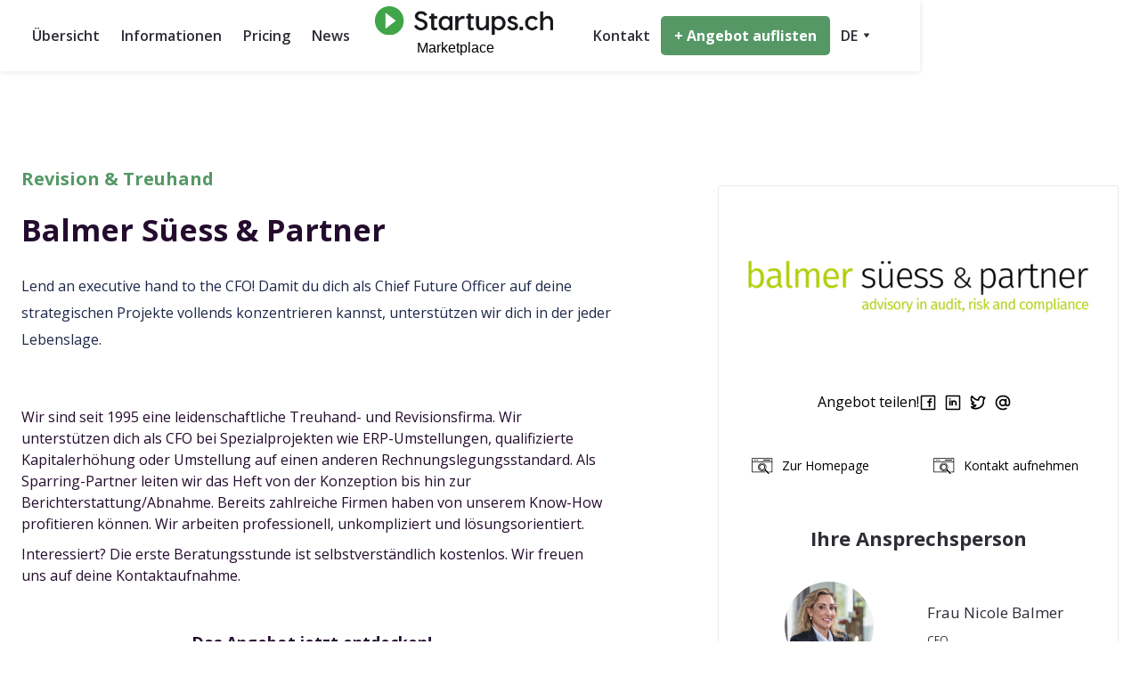

--- FILE ---
content_type: text/html
request_url: https://marketplace.startups.ch/partner/balmer-suess-partner
body_size: 5595
content:
<!DOCTYPE html><!-- This site was created in Webflow. https://webflow.com --><!-- Last Published: Wed Nov 26 2025 07:39:00 GMT+0000 (Coordinated Universal Time) --><html data-wf-domain="marketplace.startups.ch" data-wf-page="610396bfe6166efb1936f6bb" data-wf-site="610396bfe6166e8b7436f6a7" data-wf-collection="610396bfe6166eb13736f6dc" data-wf-item-slug="balmer-suess-partner"><head><meta charset="utf-8"/><title>STARTUPS.CH Marketplace | Balmer Süess &amp; Partner</title><meta content="Informieren Sie sich hier über die besten Angebote von Balmer Süess &amp; Partner  und profitieren Sie von den besten Deals und Angeboten." name="description"/><meta content="STARTUPS.CH Marketplace | Balmer Süess &amp; Partner" property="og:title"/><meta content="Informieren Sie sich hier über die besten Angebote von Balmer Süess &amp; Partner  und profitieren Sie von den besten Deals und Angeboten." property="og:description"/><meta content="https://cdn.prod.website-files.com/610396bfe6166e5e1236f6d9/6156a906fea729273873a5c3_iStock-534055580.jpg" property="og:image"/><meta content="STARTUPS.CH Marketplace | Balmer Süess &amp; Partner" property="twitter:title"/><meta content="Informieren Sie sich hier über die besten Angebote von Balmer Süess &amp; Partner  und profitieren Sie von den besten Deals und Angeboten." property="twitter:description"/><meta content="https://cdn.prod.website-files.com/610396bfe6166e5e1236f6d9/6156a906fea729273873a5c3_iStock-534055580.jpg" property="twitter:image"/><meta property="og:type" content="website"/><meta content="summary_large_image" name="twitter:card"/><meta content="width=device-width, initial-scale=1" name="viewport"/><meta content="DWQnrQJRVHNplr2iz4EL-DHj49eb02Qk2KiAEV47i9o" name="google-site-verification"/><meta content="Webflow" name="generator"/><link href="https://cdn.prod.website-files.com/610396bfe6166e8b7436f6a7/css/marketplace-copartner-stps.webflow.shared.8e0419624.css" rel="stylesheet" type="text/css"/><link href="https://fonts.googleapis.com" rel="preconnect"/><link href="https://fonts.gstatic.com" rel="preconnect" crossorigin="anonymous"/><script src="https://ajax.googleapis.com/ajax/libs/webfont/1.6.26/webfont.js" type="text/javascript"></script><script type="text/javascript">WebFont.load({  google: {    families: ["Inconsolata:400,700","Montserrat:100,100italic,200,200italic,300,300italic,400,400italic,500,500italic,600,600italic,700,700italic,800,800italic,900,900italic","Open Sans:300,300italic,400,400italic,600,600italic,700,700italic,800,800italic","Exo:100,100italic,200,200italic,300,300italic,400,400italic,500,500italic,600,600italic,700,700italic,800,800italic,900,900italic"]  }});</script><script type="text/javascript">!function(o,c){var n=c.documentElement,t=" w-mod-";n.className+=t+"js",("ontouchstart"in o||o.DocumentTouch&&c instanceof DocumentTouch)&&(n.className+=t+"touch")}(window,document);</script><link href="https://cdn.prod.website-files.com/610396bfe6166e8b7436f6a7/669a1d67746d8fcbd3e9535e_startups.ch-logo-mark-full-color-rgb-1271px%4072ppi_favicon.png" rel="shortcut icon" type="image/x-icon"/><link href="https://cdn.prod.website-files.com/610396bfe6166e8b7436f6a7/669a1d755692dd965d9373d0_startups.ch-logo-mark-full-color-rgb-1271px%4072ppi_website.png" rel="apple-touch-icon"/><script async="" src="https://www.googletagmanager.com/gtag/js?id=G-QMXB579V70"></script><script type="text/javascript">window.dataLayer = window.dataLayer || [];function gtag(){dataLayer.push(arguments);}gtag('js', new Date());gtag('config', 'G-QMXB579V70', {'anonymize_ip': false});</script><meta content="https://assets.website-files.com/5de818b1154e7e45086a6a14/5eaefc9bcd114633da7b972f_OG-cmsdocs-howto.jpg" property="og:image">
<meta content="https://assets.website-files.com/5de818b1154e7e45086a6a14/5eaefc9bcd114633da7b972f_OG-cmsdocs-howto.jpg" property="twitter:image">
<style>

/* Remove tap highlight on mobile */
input, textarea, button, select, a {  
   -webkit-tap-highlight-color: transparent;
	tap-highlight-color: transparent;
}

/*smoother text*/
body {
	-webkit-font-smoothing: antialiased;
	-moz-osx-font-smoothing: grayscale;
	font-smoothing: antialiased;
	text-rendering: optimizeLegibility;
}

/*make inputs unstyled in safari*/
textarea,
input.text,
input[type="text"],
input[type="button"],
input[type="submit"], {
	-webkit-appearance: none;
}
  
/* Get rid of textarea resizer */
textarea {
	resize: none
}

</style>

<script src="https://apps.elfsight.com/p/platform.js" defer></script>
<div class="elfsight-app-0b2736c8-0033-4405-98ea-c2894345da34"></div></head><body class="body-5"><div class="navbar-container sticky-top bg-white"><div class="main-container"><div data-collapse="medium" data-animation="default" data-duration="400" data-easing="ease" data-easing2="ease" role="banner" class="navbar w-nav"><div class="navbar-logo-center"><nav role="navigation" class="nav-menu-2 w-nav-menu"><a href="/" class="nav-link-5 w-nav-link">Übersicht</a><a href="/de/informationen" class="nav-link-5 w-nav-link">Informationen</a><a href="/de/preise" class="nav-link-5 w-nav-link">Pricing</a><a href="/de/news" class="nav-link-5 w-nav-link">News</a><div data-delay="200" data-hover="false" class="dropdown kategorie mobile w-dropdown"><div class="nav-link-5 w-dropdown-toggle"><div>DE</div><img src="https://cdn.prod.website-files.com/610396bfe6166e8b7436f6a7/610396bfe6166e63c336f763_icon-dropdown-arrow.svg" alt="Dropdown" class="dropdown-icon"/></div><nav class="dropdown-list w-dropdown-list"><div><a href="/fr/home" class="dropdown-link-2 w-dropdown-link">FR</a><a href="/it/home" class="dropdown-link-2 w-dropdown-link">IT</a><a href="/en/home" class="dropdown-link-2 w-dropdown-link">EN</a></div></nav></div></nav><a href="/" id="w-node-dd02ba09-bfc5-e242-79e8-acd58d4796c7-8d4796ae" class="brand w-nav-brand"><img src="https://cdn.prod.website-files.com/610396bfe6166e8b7436f6a7/6699714c4a31b8ad7f0a9d25_Marketplace.svg" alt="Findea Logo" class="image-54 desktop"/><img src="https://cdn.prod.website-files.com/610396bfe6166e8b7436f6a7/617bb734e6763224ac203bf3_Marketplace_Logo_noBG_quer.png" srcset="https://cdn.prod.website-files.com/610396bfe6166e8b7436f6a7/617bb734e6763224ac203bf3_Marketplace_Logo_noBG_quer-p-500.png 500w, https://cdn.prod.website-files.com/610396bfe6166e8b7436f6a7/617bb734e6763224ac203bf3_Marketplace_Logo_noBG_quer-p-800.png 800w, https://cdn.prod.website-files.com/610396bfe6166e8b7436f6a7/617bb734e6763224ac203bf3_Marketplace_Logo_noBG_quer-p-1080.png 1080w, https://cdn.prod.website-files.com/610396bfe6166e8b7436f6a7/617bb734e6763224ac203bf3_Marketplace_Logo_noBG_quer.png 1111w" alt="Findea Logo" sizes="(max-width: 479px) 98vw, (max-width: 1919px) 100vw, 1110.95703125px" class="image-54 mobile"/></a><div id="w-node-dd02ba09-bfc5-e242-79e8-acd58d4796c9-8d4796ae" class="navbar-right-contents"><div class="navbar-functions"><a href="/de/kontakt" class="nav-link-5 w-nav-link">Kontakt</a><a href="/de/angebot-auflisten" class="button-37 w-inline-block"><div>+ Angebot auflisten</div></a><div data-delay="200" data-hover="false" class="dropdown margin w-dropdown"><div class="nav-link-5 w-dropdown-toggle"><div>DE</div><img src="https://cdn.prod.website-files.com/610396bfe6166e8b7436f6a7/610396bfe6166e63c336f763_icon-dropdown-arrow.svg" alt="Dropdown" class="dropdown-icon"/></div><nav class="dropdown-list w-dropdown-list"><div><a href="/en/home" class="dropdown-link-2 w-dropdown-link">EN</a><a href="/fr/home" class="dropdown-link-2 w-dropdown-link">FR</a><a href="/it/home" class="dropdown-link-2 w-dropdown-link">IT</a></div></nav></div></div><div class="menu-button-3 w-nav-button"><img src="https://cdn.prod.website-files.com/610396bfe6166e8b7436f6a7/610396bfe6166e340836f762_icon-menu.svg" alt="Menu Button" class="menu-button-image"/><img src="https://cdn.prod.website-files.com/610396bfe6166e8b7436f6a7/610396bfe6166e340836f762_icon-menu.svg" alt="Close Cross" class="menu-button-close-image"/></div></div></div></div></div></div><div class="section-2"><div class="main-container"><div class="w-layout-grid grid-15"><div id="w-node-b4be24e9-5d44-b55f-29c8-4f0b10938b8f-1936f6bb" class="container-large-2 page-title align-center links"><div class="text-block-120 mobile links">Revision &amp; Treuhand</div><h1 class="display-heading-1 page-heading">Balmer Süess &amp; Partner </h1><div class="text-large margin more">Lend an executive hand to the CFO! Damit du dich als Chief Future Officer auf deine strategischen Projekte vollends konzentrieren kannst, unterstützen wir dich in der jeder Lebenslage.</div><div class="container-large align-center blog"><div class="container-small align-center rabatt w-condition-invisible"><div class="boxed-2 hover-box icon-box"><div class="div-block-203"><div class="text-block-225 small w-dyn-bind-empty"></div><div class="text-block-324 w-dyn-bind-empty"></div><a href="#" class="button-36 w-condition-invisible w-button"><strong class="bold-text-41">Zum Angebot</strong></a><a href="#" class="button-36 w-condition-invisible w-button">Button Text</a></div><div class="badge-2 badge-personengesellschaft bg-primary-3"><div class="text-block-320">Sonderangebot</div></div></div></div><div class="rich-text-faq w-richtext"><p>Wir sind seit 1995 eine leidenschaftliche Treuhand- und Revisionsfirma. Wir unterstützen dich als CFO bei Spezialprojekten wie ERP-Umstellungen, qualifizierte Kapitalerhöhung oder Umstellung auf einen anderen Rechnungslegungsstandard. Als Sparring-Partner leiten wir das Heft von der Konzeption bis hin zur Berichterstattung/Abnahme. Bereits zahlreiche Firmen haben von unserem Know-How profitieren können. Wir arbeiten professionell, unkompliziert und lösungsorientiert. </p><p>Interessiert? Die erste Beratungsstunde ist selbstverständlich kostenlos. Wir freuen uns auf deine Kontaktaufnahme. <br/></p></div><div class="div-block-204"><div class="text-block-328">Das Angebot jetzt entdecken!</div><a href="https://bs-p.ch" target="_blank" class="button marketplace lp w-inline-block"><div class="text-block-323">Zum Angebot</div></a></div><div class="wrapper-content mobile w-condition-invisible"><div class="text-block-304">Mehr erfahren:</div><div class="w-dyn-list"><div class="w-dyn-empty"><div>No items found.</div></div></div></div></div></div><div class="div-block-200"><div class="container-small align-center rabatt nomargin"><div class="boxed-2 hover-box icon-box lp"><img alt="" src="https://cdn.prod.website-files.com/610396bfe6166e5e1236f6d9/616d807fea35b9df6eeeed94_logo%20balmer.jpg" sizes="(max-width: 1919px) 100vw, 1280px" srcset="https://cdn.prod.website-files.com/610396bfe6166e5e1236f6d9/616d807fea35b9df6eeeed94_logo%20balmer-p-800.jpeg 800w, https://cdn.prod.website-files.com/610396bfe6166e5e1236f6d9/616d807fea35b9df6eeeed94_logo%20balmer-p-1080.jpeg 1080w, https://cdn.prod.website-files.com/610396bfe6166e5e1236f6d9/616d807fea35b9df6eeeed94_logo%20balmer.jpg 1280w" class="image-51"/><div class="main-container-4 flex keinpadding"><div class="div-wrapper"><div class="text-share">Angebot teilen!</div></div><div class="share-wrapper nomargin"><div class="share-block"><div class="w-embed"><a class="w-inline-block social-share-link facebook" href="https://www.facebook.com/sharer/sharer.php?u=&t=" title="Share on Facebook" target="_blank" onclick="window.open('https://www.facebook.com/sharer/sharer.php?u=' + encodeURIComponent(document.URL) + '&t=' + encodeURIComponent(document.URL)); return false;"> </a></div><div class="w-embed"><a class="w-inline-block social-share-link linkedin" href="http://www.linkedin.com/shareArticle?mini=true&url=&title=&summary=&source=" target="_blank" title="Share on LinkedIn" onclick="window.open('http://www.linkedin.com/shareArticle?mini=true&url=' + encodeURIComponent(document.URL) + '&title=' + encodeURIComponent(document.title)); return false;"></a></div><div class="w-embed"><a class="w-inline-block social-share-link twitter" href="https://twitter.com/intent/tweet?" target="_blank" title="Tweet" onclick="window.open('https://twitter.com/intent/tweet?text=%20Check%20up%20this%20awesome%20content' + encodeURIComponent(document.title) + ':%20 ' + encodeURIComponent(document.URL)); return false;"></a></div><div class="w-embed"><a class="w-inline-block social-share-link mail" href="mailto:?subject=&body=:%20" target="_blank" title="Email" onclick="window.open('mailto:?subject=' + encodeURIComponent(document.title) + '&body=' + encodeURIComponent(document.URL)); return false;"></a></div></div></div></div><div class="main-container-4 flex keinpadding kontakt"><div class="w-layout-grid grid-14"><a href="https://bs-p.ch" target="_blank" class="link-kontakt w-inline-block"><div class="columns-28 w-row"><div class="w-col w-col-3"><img src="https://cdn.prod.website-files.com/610396bfe6166e8b7436f6a7/610396bfe6166e0a4e36f76a_noun_web_3171923.svg" width="26" alt="Telefonischer  Kontakt" class="image-57"/></div><div class="column-53 w-col w-col-9"><div class="text-block-307">Zur Homepage</div></div></div></a><a href="https://bs-p.ch" target="_blank" class="link-kontakt w-inline-block"><div class="columns-28 w-row"><div class="w-col w-col-3"><img src="https://cdn.prod.website-files.com/610396bfe6166e8b7436f6a7/610396bfe6166e0a4e36f76a_noun_web_3171923.svg" width="26" alt="Telefonischer  Kontakt" class="image-57"/></div><div class="column-53 w-col w-col-9"><div class="text-block-307">Kontakt aufnehmen</div></div></div></a></div></div><div class="div-block-201"><div class="text-block-225 small">Ihre Ansprechsperson</div><div class="columns-29 w-row"><div class="w-col w-col-6"><img height="30" alt="Frau Nicole Balmer" src="https://cdn.prod.website-files.com/610396bfe6166e5e1236f6d9/6168496e3154a644df361625_aef0b7f4-1905-488b-bd7a-c3d6fbf154983.jpg" sizes="100vw" srcset="https://cdn.prod.website-files.com/610396bfe6166e5e1236f6d9/6168496e3154a644df361625_aef0b7f4-1905-488b-bd7a-c3d6fbf154983-p-500.jpeg 500w, https://cdn.prod.website-files.com/610396bfe6166e5e1236f6d9/6168496e3154a644df361625_aef0b7f4-1905-488b-bd7a-c3d6fbf154983-p-800.jpeg 800w, https://cdn.prod.website-files.com/610396bfe6166e5e1236f6d9/6168496e3154a644df361625_aef0b7f4-1905-488b-bd7a-c3d6fbf154983-p-1080.jpeg 1080w, https://cdn.prod.website-files.com/610396bfe6166e5e1236f6d9/6168496e3154a644df361625_aef0b7f4-1905-488b-bd7a-c3d6fbf154983-p-1600.jpeg 1600w, https://cdn.prod.website-files.com/610396bfe6166e5e1236f6d9/6168496e3154a644df361625_aef0b7f4-1905-488b-bd7a-c3d6fbf154983.jpg 2000w" class="post-author-avatar"/></div><div class="column-50 w-col w-col-6"><h5 class="post-author-name">Frau Nicole Balmer</h5><div class="text-block-246">CEO </div></div></div></div><div class="badge-2 badge-personengesellschaft bg-primary-3 green w-condition-invisible"><div class="text-block-320">getestet von STARTUPS.CH</div></div></div></div></div></div></div></div><div class="footer-2"><div class="main-container-5"><div class="footer-2-top-row"><div class="container-small footer"><a href="https://www.startups.ch" target="_blank" class="footer-2-logo w-inline-block"><img src="https://cdn.prod.website-files.com/610396bfe6166e8b7436f6a7/669971884a31b8ad7f0ad6ea_New%20Startups.ch%20Logo%20(1).png" srcset="https://cdn.prod.website-files.com/610396bfe6166e8b7436f6a7/669971884a31b8ad7f0ad6ea_New%20Startups.ch%20Logo%20(1)-p-500.png 500w, https://cdn.prod.website-files.com/610396bfe6166e8b7436f6a7/669971884a31b8ad7f0ad6ea_New%20Startups.ch%20Logo%20(1)-p-800.png 800w, https://cdn.prod.website-files.com/610396bfe6166e8b7436f6a7/669971884a31b8ad7f0ad6ea_New%20Startups.ch%20Logo%20(1).png 915w" sizes="(max-width: 479px) 100vw, 260px" alt="Logo Nexus" width="260"/></a><div class="text-block-162">Sie bringen die Geschäftsidee.<br/>Wir kümmern uns um den Rest!</div><div class="social-links"><a href="https://www.facebook.com/startupsch" target="_blank" class="social-link hover-link w-inline-block"><img src="https://cdn.prod.website-files.com/610396bfe6166e8b7436f6a7/610396bfe6166ea00536f783_Facebook.svg" alt="Linkedin" class="social-link-image"/></a><a href="https://www.linkedin.com/company/startups-ch-ag" target="_blank" class="social-link hover-link w-inline-block"><img src="https://cdn.prod.website-files.com/610396bfe6166e8b7436f6a7/610396bfe6166e472e36f785_Linkedin.svg" alt="Linkedin" class="social-link-image"/></a><a href="https://twitter.com/STARTUPSCH" target="_blank" class="social-link hover-link w-inline-block"><img src="https://cdn.prod.website-files.com/610396bfe6166e8b7436f6a7/610396bfe6166e53c936f786_Twitter.svg" alt="Linkedin" class="social-link-image"/></a><a href="https://www.instagram.com/startups_ch/" target="_blank" class="social-link hover-link w-inline-block"><img src="https://cdn.prod.website-files.com/610396bfe6166e8b7436f6a7/6109027c0fc2a9ee1106b56d_instagram.svg" alt="Linkedin" class="social-link-image"/></a></div></div><div class="footer-2-menus-container"><div class="container-large-2 align-center"><div class="w-layout-grid footer-2-menus-grid"><div><h6 class="footer-menu-heading">Unternehmen</h6><div class="w-layout-grid menu-grid-vertical"><a href="https://www.startups.ch/de/services/firmengruendung" target="_blank" class="hover-link">Firma gründen</a><a href="https://www.startups.ch/de/kontakt/termin" target="_blank" class="hover-link">Termin buchen</a><a href="/" class="hover-link">Marketplace</a><a href="https://www.startups.ch/de/ueberuns/team" target="_blank" class="hover-link">Unser Team</a><a href="https://www.startups.ch/de/blog/" target="_blank" class="hover-link">Blog</a><a href="https://www.startups.ch/rechtliche-informationen/impressum" target="_blank" class="hover-link">Impressum</a><a href="https://www.startups.ch/rechtliche-informationen/datenschutzerklarung" target="_blank" class="hover-link">Datenschutzerklärung</a></div></div><div><h6 class="footer-menu-heading">Quicklinks</h6><div class="w-layout-grid menu-grid-vertical"><a href="https://www.startups.ch" target="_blank" class="hover-link">Startups.ch</a><a href="https://www.findea.ch" target="_blank" class="hover-link">Findea</a><a href="https://www.startups.ch/de/services/firmengruendung" target="_blank" class="hover-link">Firmengründung</a><a href="https://www.startups.ch/de/services/handelsregisteraenderungen" target="_blank" class="hover-link">Handelsregisteränderung</a><a href="https://startups.ch/markenschutz/bestellen" target="_blank" class="hover-link">Markenschutz</a><a href="https://www.lexea.ch" target="_blank" class="hover-link">Vertragserstellung</a></div></div><div><h6 class="footer-menu-heading">Kontakt</h6><div class="text-block-163">Startups.ch AG<br/>Neuwiesenstrasse 15<br/>CH-8400 Winterthur</div><a href="tel:+41522693054" class="w-inline-block"><div class="text-block-111">+41 (0) 52 269 30 54</div></a><div class="text-block-111"><a href="mailto:marketing@startups.ch?subject=Anfrage%20%C3%BCber%20Marketplace%20STARTUPS.CH" class="link-16">marketing@startups.ch</a></div></div></div></div></div></div><div class="footer-bottom-row"><div class="footer-bottom-links"><div class="text-block-164">© Copyright powered by <a href="https://www.nexus-group.com" target="_blank" class="link-13">Nexus AG</a></div></div></div></div></div><script src="https://d3e54v103j8qbb.cloudfront.net/js/jquery-3.5.1.min.dc5e7f18c8.js?site=610396bfe6166e8b7436f6a7" type="text/javascript" integrity="sha256-9/aliU8dGd2tb6OSsuzixeV4y/faTqgFtohetphbbj0=" crossorigin="anonymous"></script><script src="https://cdn.prod.website-files.com/610396bfe6166e8b7436f6a7/js/webflow.schunk.36b8fb49256177c8.js" type="text/javascript"></script><script src="https://cdn.prod.website-files.com/610396bfe6166e8b7436f6a7/js/webflow.schunk.654ed77f7fb25dac.js" type="text/javascript"></script><script src="https://cdn.prod.website-files.com/610396bfe6166e8b7436f6a7/js/webflow.959c4270.cc16f8d491b68eef.js" type="text/javascript"></script></body></html>

--- FILE ---
content_type: text/css
request_url: https://cdn.prod.website-files.com/610396bfe6166e8b7436f6a7/css/marketplace-copartner-stps.webflow.shared.8e0419624.css
body_size: 37700
content:
html {
  -webkit-text-size-adjust: 100%;
  -ms-text-size-adjust: 100%;
  font-family: sans-serif;
}

body {
  margin: 0;
}

article, aside, details, figcaption, figure, footer, header, hgroup, main, menu, nav, section, summary {
  display: block;
}

audio, canvas, progress, video {
  vertical-align: baseline;
  display: inline-block;
}

audio:not([controls]) {
  height: 0;
  display: none;
}

[hidden], template {
  display: none;
}

a {
  background-color: #0000;
}

a:active, a:hover {
  outline: 0;
}

abbr[title] {
  border-bottom: 1px dotted;
}

b, strong {
  font-weight: bold;
}

dfn {
  font-style: italic;
}

h1 {
  margin: .67em 0;
  font-size: 2em;
}

mark {
  color: #000;
  background: #ff0;
}

small {
  font-size: 80%;
}

sub, sup {
  vertical-align: baseline;
  font-size: 75%;
  line-height: 0;
  position: relative;
}

sup {
  top: -.5em;
}

sub {
  bottom: -.25em;
}

img {
  border: 0;
}

svg:not(:root) {
  overflow: hidden;
}

hr {
  box-sizing: content-box;
  height: 0;
}

pre {
  overflow: auto;
}

code, kbd, pre, samp {
  font-family: monospace;
  font-size: 1em;
}

button, input, optgroup, select, textarea {
  color: inherit;
  font: inherit;
  margin: 0;
}

button {
  overflow: visible;
}

button, select {
  text-transform: none;
}

button, html input[type="button"], input[type="reset"] {
  -webkit-appearance: button;
  cursor: pointer;
}

button[disabled], html input[disabled] {
  cursor: default;
}

button::-moz-focus-inner, input::-moz-focus-inner {
  border: 0;
  padding: 0;
}

input {
  line-height: normal;
}

input[type="checkbox"], input[type="radio"] {
  box-sizing: border-box;
  padding: 0;
}

input[type="number"]::-webkit-inner-spin-button, input[type="number"]::-webkit-outer-spin-button {
  height: auto;
}

input[type="search"] {
  -webkit-appearance: none;
}

input[type="search"]::-webkit-search-cancel-button, input[type="search"]::-webkit-search-decoration {
  -webkit-appearance: none;
}

legend {
  border: 0;
  padding: 0;
}

textarea {
  overflow: auto;
}

optgroup {
  font-weight: bold;
}

table {
  border-collapse: collapse;
  border-spacing: 0;
}

td, th {
  padding: 0;
}

@font-face {
  font-family: webflow-icons;
  src: url("[data-uri]") format("truetype");
  font-weight: normal;
  font-style: normal;
}

[class^="w-icon-"], [class*=" w-icon-"] {
  speak: none;
  font-variant: normal;
  text-transform: none;
  -webkit-font-smoothing: antialiased;
  -moz-osx-font-smoothing: grayscale;
  font-style: normal;
  font-weight: normal;
  line-height: 1;
  font-family: webflow-icons !important;
}

.w-icon-slider-right:before {
  content: "";
}

.w-icon-slider-left:before {
  content: "";
}

.w-icon-nav-menu:before {
  content: "";
}

.w-icon-arrow-down:before, .w-icon-dropdown-toggle:before {
  content: "";
}

.w-icon-file-upload-remove:before {
  content: "";
}

.w-icon-file-upload-icon:before {
  content: "";
}

* {
  box-sizing: border-box;
}

html {
  height: 100%;
}

body {
  color: #333;
  background-color: #fff;
  min-height: 100%;
  margin: 0;
  font-family: Arial, sans-serif;
  font-size: 14px;
  line-height: 20px;
}

img {
  vertical-align: middle;
  max-width: 100%;
  display: inline-block;
}

html.w-mod-touch * {
  background-attachment: scroll !important;
}

.w-block {
  display: block;
}

.w-inline-block {
  max-width: 100%;
  display: inline-block;
}

.w-clearfix:before, .w-clearfix:after {
  content: " ";
  grid-area: 1 / 1 / 2 / 2;
  display: table;
}

.w-clearfix:after {
  clear: both;
}

.w-hidden {
  display: none;
}

.w-button {
  color: #fff;
  line-height: inherit;
  cursor: pointer;
  background-color: #3898ec;
  border: 0;
  border-radius: 0;
  padding: 9px 15px;
  text-decoration: none;
  display: inline-block;
}

input.w-button {
  -webkit-appearance: button;
}

html[data-w-dynpage] [data-w-cloak] {
  color: #0000 !important;
}

.w-code-block {
  margin: unset;
}

pre.w-code-block code {
  all: inherit;
}

.w-optimization {
  display: contents;
}

.w-webflow-badge, .w-webflow-badge > img {
  box-sizing: unset;
  width: unset;
  height: unset;
  max-height: unset;
  max-width: unset;
  min-height: unset;
  min-width: unset;
  margin: unset;
  padding: unset;
  float: unset;
  clear: unset;
  border: unset;
  border-radius: unset;
  background: unset;
  background-image: unset;
  background-position: unset;
  background-size: unset;
  background-repeat: unset;
  background-origin: unset;
  background-clip: unset;
  background-attachment: unset;
  background-color: unset;
  box-shadow: unset;
  transform: unset;
  direction: unset;
  font-family: unset;
  font-weight: unset;
  color: unset;
  font-size: unset;
  line-height: unset;
  font-style: unset;
  font-variant: unset;
  text-align: unset;
  letter-spacing: unset;
  -webkit-text-decoration: unset;
  text-decoration: unset;
  text-indent: unset;
  text-transform: unset;
  list-style-type: unset;
  text-shadow: unset;
  vertical-align: unset;
  cursor: unset;
  white-space: unset;
  word-break: unset;
  word-spacing: unset;
  word-wrap: unset;
  transition: unset;
}

.w-webflow-badge {
  white-space: nowrap;
  cursor: pointer;
  box-shadow: 0 0 0 1px #0000001a, 0 1px 3px #0000001a;
  visibility: visible !important;
  opacity: 1 !important;
  z-index: 2147483647 !important;
  color: #aaadb0 !important;
  overflow: unset !important;
  background-color: #fff !important;
  border-radius: 3px !important;
  width: auto !important;
  height: auto !important;
  margin: 0 !important;
  padding: 6px !important;
  font-size: 12px !important;
  line-height: 14px !important;
  text-decoration: none !important;
  display: inline-block !important;
  position: fixed !important;
  inset: auto 12px 12px auto !important;
  transform: none !important;
}

.w-webflow-badge > img {
  position: unset;
  visibility: unset !important;
  opacity: 1 !important;
  vertical-align: middle !important;
  display: inline-block !important;
}

h1, h2, h3, h4, h5, h6 {
  margin-bottom: 10px;
  font-weight: bold;
}

h1 {
  margin-top: 20px;
  font-size: 38px;
  line-height: 44px;
}

h2 {
  margin-top: 20px;
  font-size: 32px;
  line-height: 36px;
}

h3 {
  margin-top: 20px;
  font-size: 24px;
  line-height: 30px;
}

h4 {
  margin-top: 10px;
  font-size: 18px;
  line-height: 24px;
}

h5 {
  margin-top: 10px;
  font-size: 14px;
  line-height: 20px;
}

h6 {
  margin-top: 10px;
  font-size: 12px;
  line-height: 18px;
}

p {
  margin-top: 0;
  margin-bottom: 10px;
}

blockquote {
  border-left: 5px solid #e2e2e2;
  margin: 0 0 10px;
  padding: 10px 20px;
  font-size: 18px;
  line-height: 22px;
}

figure {
  margin: 0 0 10px;
}

figcaption {
  text-align: center;
  margin-top: 5px;
}

ul, ol {
  margin-top: 0;
  margin-bottom: 10px;
  padding-left: 40px;
}

.w-list-unstyled {
  padding-left: 0;
  list-style: none;
}

.w-embed:before, .w-embed:after {
  content: " ";
  grid-area: 1 / 1 / 2 / 2;
  display: table;
}

.w-embed:after {
  clear: both;
}

.w-video {
  width: 100%;
  padding: 0;
  position: relative;
}

.w-video iframe, .w-video object, .w-video embed {
  border: none;
  width: 100%;
  height: 100%;
  position: absolute;
  top: 0;
  left: 0;
}

fieldset {
  border: 0;
  margin: 0;
  padding: 0;
}

button, [type="button"], [type="reset"] {
  cursor: pointer;
  -webkit-appearance: button;
  border: 0;
}

.w-form {
  margin: 0 0 15px;
}

.w-form-done {
  text-align: center;
  background-color: #ddd;
  padding: 20px;
  display: none;
}

.w-form-fail {
  background-color: #ffdede;
  margin-top: 10px;
  padding: 10px;
  display: none;
}

.w-input, .w-select {
  color: #333;
  vertical-align: middle;
  background-color: #fff;
  border: 1px solid #ccc;
  width: 100%;
  height: 38px;
  margin-bottom: 10px;
  padding: 8px 12px;
  font-size: 14px;
  line-height: 1.42857;
  display: block;
}

.w-input::placeholder, .w-select::placeholder {
  color: #999;
}

.w-input:focus, .w-select:focus {
  border-color: #3898ec;
  outline: 0;
}

.w-input[disabled], .w-select[disabled], .w-input[readonly], .w-select[readonly], fieldset[disabled] .w-input, fieldset[disabled] .w-select {
  cursor: not-allowed;
}

.w-input[disabled]:not(.w-input-disabled), .w-select[disabled]:not(.w-input-disabled), .w-input[readonly], .w-select[readonly], fieldset[disabled]:not(.w-input-disabled) .w-input, fieldset[disabled]:not(.w-input-disabled) .w-select {
  background-color: #eee;
}

textarea.w-input, textarea.w-select {
  height: auto;
}

.w-select {
  background-color: #f3f3f3;
}

.w-select[multiple] {
  height: auto;
}

.w-form-label {
  cursor: pointer;
  margin-bottom: 0;
  font-weight: normal;
  display: inline-block;
}

.w-radio {
  margin-bottom: 5px;
  padding-left: 20px;
  display: block;
}

.w-radio:before, .w-radio:after {
  content: " ";
  grid-area: 1 / 1 / 2 / 2;
  display: table;
}

.w-radio:after {
  clear: both;
}

.w-radio-input {
  float: left;
  margin: 3px 0 0 -20px;
  line-height: normal;
}

.w-file-upload {
  margin-bottom: 10px;
  display: block;
}

.w-file-upload-input {
  opacity: 0;
  z-index: -100;
  width: .1px;
  height: .1px;
  position: absolute;
  overflow: hidden;
}

.w-file-upload-default, .w-file-upload-uploading, .w-file-upload-success {
  color: #333;
  display: inline-block;
}

.w-file-upload-error {
  margin-top: 10px;
  display: block;
}

.w-file-upload-default.w-hidden, .w-file-upload-uploading.w-hidden, .w-file-upload-error.w-hidden, .w-file-upload-success.w-hidden {
  display: none;
}

.w-file-upload-uploading-btn {
  cursor: pointer;
  background-color: #fafafa;
  border: 1px solid #ccc;
  margin: 0;
  padding: 8px 12px;
  font-size: 14px;
  font-weight: normal;
  display: flex;
}

.w-file-upload-file {
  background-color: #fafafa;
  border: 1px solid #ccc;
  flex-grow: 1;
  justify-content: space-between;
  margin: 0;
  padding: 8px 9px 8px 11px;
  display: flex;
}

.w-file-upload-file-name {
  font-size: 14px;
  font-weight: normal;
  display: block;
}

.w-file-remove-link {
  cursor: pointer;
  width: auto;
  height: auto;
  margin-top: 3px;
  margin-left: 10px;
  padding: 3px;
  display: block;
}

.w-icon-file-upload-remove {
  margin: auto;
  font-size: 10px;
}

.w-file-upload-error-msg {
  color: #ea384c;
  padding: 2px 0;
  display: inline-block;
}

.w-file-upload-info {
  padding: 0 12px;
  line-height: 38px;
  display: inline-block;
}

.w-file-upload-label {
  cursor: pointer;
  background-color: #fafafa;
  border: 1px solid #ccc;
  margin: 0;
  padding: 8px 12px;
  font-size: 14px;
  font-weight: normal;
  display: inline-block;
}

.w-icon-file-upload-icon, .w-icon-file-upload-uploading {
  width: 20px;
  margin-right: 8px;
  display: inline-block;
}

.w-icon-file-upload-uploading {
  height: 20px;
}

.w-container {
  max-width: 940px;
  margin-left: auto;
  margin-right: auto;
}

.w-container:before, .w-container:after {
  content: " ";
  grid-area: 1 / 1 / 2 / 2;
  display: table;
}

.w-container:after {
  clear: both;
}

.w-container .w-row {
  margin-left: -10px;
  margin-right: -10px;
}

.w-row:before, .w-row:after {
  content: " ";
  grid-area: 1 / 1 / 2 / 2;
  display: table;
}

.w-row:after {
  clear: both;
}

.w-row .w-row {
  margin-left: 0;
  margin-right: 0;
}

.w-col {
  float: left;
  width: 100%;
  min-height: 1px;
  padding-left: 10px;
  padding-right: 10px;
  position: relative;
}

.w-col .w-col {
  padding-left: 0;
  padding-right: 0;
}

.w-col-1 {
  width: 8.33333%;
}

.w-col-2 {
  width: 16.6667%;
}

.w-col-3 {
  width: 25%;
}

.w-col-4 {
  width: 33.3333%;
}

.w-col-5 {
  width: 41.6667%;
}

.w-col-6 {
  width: 50%;
}

.w-col-7 {
  width: 58.3333%;
}

.w-col-8 {
  width: 66.6667%;
}

.w-col-9 {
  width: 75%;
}

.w-col-10 {
  width: 83.3333%;
}

.w-col-11 {
  width: 91.6667%;
}

.w-col-12 {
  width: 100%;
}

.w-hidden-main {
  display: none !important;
}

@media screen and (max-width: 991px) {
  .w-container {
    max-width: 728px;
  }

  .w-hidden-main {
    display: inherit !important;
  }

  .w-hidden-medium {
    display: none !important;
  }

  .w-col-medium-1 {
    width: 8.33333%;
  }

  .w-col-medium-2 {
    width: 16.6667%;
  }

  .w-col-medium-3 {
    width: 25%;
  }

  .w-col-medium-4 {
    width: 33.3333%;
  }

  .w-col-medium-5 {
    width: 41.6667%;
  }

  .w-col-medium-6 {
    width: 50%;
  }

  .w-col-medium-7 {
    width: 58.3333%;
  }

  .w-col-medium-8 {
    width: 66.6667%;
  }

  .w-col-medium-9 {
    width: 75%;
  }

  .w-col-medium-10 {
    width: 83.3333%;
  }

  .w-col-medium-11 {
    width: 91.6667%;
  }

  .w-col-medium-12 {
    width: 100%;
  }

  .w-col-stack {
    width: 100%;
    left: auto;
    right: auto;
  }
}

@media screen and (max-width: 767px) {
  .w-hidden-main, .w-hidden-medium {
    display: inherit !important;
  }

  .w-hidden-small {
    display: none !important;
  }

  .w-row, .w-container .w-row {
    margin-left: 0;
    margin-right: 0;
  }

  .w-col {
    width: 100%;
    left: auto;
    right: auto;
  }

  .w-col-small-1 {
    width: 8.33333%;
  }

  .w-col-small-2 {
    width: 16.6667%;
  }

  .w-col-small-3 {
    width: 25%;
  }

  .w-col-small-4 {
    width: 33.3333%;
  }

  .w-col-small-5 {
    width: 41.6667%;
  }

  .w-col-small-6 {
    width: 50%;
  }

  .w-col-small-7 {
    width: 58.3333%;
  }

  .w-col-small-8 {
    width: 66.6667%;
  }

  .w-col-small-9 {
    width: 75%;
  }

  .w-col-small-10 {
    width: 83.3333%;
  }

  .w-col-small-11 {
    width: 91.6667%;
  }

  .w-col-small-12 {
    width: 100%;
  }
}

@media screen and (max-width: 479px) {
  .w-container {
    max-width: none;
  }

  .w-hidden-main, .w-hidden-medium, .w-hidden-small {
    display: inherit !important;
  }

  .w-hidden-tiny {
    display: none !important;
  }

  .w-col {
    width: 100%;
  }

  .w-col-tiny-1 {
    width: 8.33333%;
  }

  .w-col-tiny-2 {
    width: 16.6667%;
  }

  .w-col-tiny-3 {
    width: 25%;
  }

  .w-col-tiny-4 {
    width: 33.3333%;
  }

  .w-col-tiny-5 {
    width: 41.6667%;
  }

  .w-col-tiny-6 {
    width: 50%;
  }

  .w-col-tiny-7 {
    width: 58.3333%;
  }

  .w-col-tiny-8 {
    width: 66.6667%;
  }

  .w-col-tiny-9 {
    width: 75%;
  }

  .w-col-tiny-10 {
    width: 83.3333%;
  }

  .w-col-tiny-11 {
    width: 91.6667%;
  }

  .w-col-tiny-12 {
    width: 100%;
  }
}

.w-widget {
  position: relative;
}

.w-widget-map {
  width: 100%;
  height: 400px;
}

.w-widget-map label {
  width: auto;
  display: inline;
}

.w-widget-map img {
  max-width: inherit;
}

.w-widget-map .gm-style-iw {
  text-align: center;
}

.w-widget-map .gm-style-iw > button {
  display: none !important;
}

.w-widget-twitter {
  overflow: hidden;
}

.w-widget-twitter-count-shim {
  vertical-align: top;
  text-align: center;
  background: #fff;
  border: 1px solid #758696;
  border-radius: 3px;
  width: 28px;
  height: 20px;
  display: inline-block;
  position: relative;
}

.w-widget-twitter-count-shim * {
  pointer-events: none;
  -webkit-user-select: none;
  user-select: none;
}

.w-widget-twitter-count-shim .w-widget-twitter-count-inner {
  text-align: center;
  color: #999;
  font-family: serif;
  font-size: 15px;
  line-height: 12px;
  position: relative;
}

.w-widget-twitter-count-shim .w-widget-twitter-count-clear {
  display: block;
  position: relative;
}

.w-widget-twitter-count-shim.w--large {
  width: 36px;
  height: 28px;
}

.w-widget-twitter-count-shim.w--large .w-widget-twitter-count-inner {
  font-size: 18px;
  line-height: 18px;
}

.w-widget-twitter-count-shim:not(.w--vertical) {
  margin-left: 5px;
  margin-right: 8px;
}

.w-widget-twitter-count-shim:not(.w--vertical).w--large {
  margin-left: 6px;
}

.w-widget-twitter-count-shim:not(.w--vertical):before, .w-widget-twitter-count-shim:not(.w--vertical):after {
  content: " ";
  pointer-events: none;
  border: solid #0000;
  width: 0;
  height: 0;
  position: absolute;
  top: 50%;
  left: 0;
}

.w-widget-twitter-count-shim:not(.w--vertical):before {
  border-width: 4px;
  border-color: #75869600 #5d6c7b #75869600 #75869600;
  margin-top: -4px;
  margin-left: -9px;
}

.w-widget-twitter-count-shim:not(.w--vertical).w--large:before {
  border-width: 5px;
  margin-top: -5px;
  margin-left: -10px;
}

.w-widget-twitter-count-shim:not(.w--vertical):after {
  border-width: 4px;
  border-color: #fff0 #fff #fff0 #fff0;
  margin-top: -4px;
  margin-left: -8px;
}

.w-widget-twitter-count-shim:not(.w--vertical).w--large:after {
  border-width: 5px;
  margin-top: -5px;
  margin-left: -9px;
}

.w-widget-twitter-count-shim.w--vertical {
  width: 61px;
  height: 33px;
  margin-bottom: 8px;
}

.w-widget-twitter-count-shim.w--vertical:before, .w-widget-twitter-count-shim.w--vertical:after {
  content: " ";
  pointer-events: none;
  border: solid #0000;
  width: 0;
  height: 0;
  position: absolute;
  top: 100%;
  left: 50%;
}

.w-widget-twitter-count-shim.w--vertical:before {
  border-width: 5px;
  border-color: #5d6c7b #75869600 #75869600;
  margin-left: -5px;
}

.w-widget-twitter-count-shim.w--vertical:after {
  border-width: 4px;
  border-color: #fff #fff0 #fff0;
  margin-left: -4px;
}

.w-widget-twitter-count-shim.w--vertical .w-widget-twitter-count-inner {
  font-size: 18px;
  line-height: 22px;
}

.w-widget-twitter-count-shim.w--vertical.w--large {
  width: 76px;
}

.w-background-video {
  color: #fff;
  height: 500px;
  position: relative;
  overflow: hidden;
}

.w-background-video > video {
  object-fit: cover;
  z-index: -100;
  background-position: 50%;
  background-size: cover;
  width: 100%;
  height: 100%;
  margin: auto;
  position: absolute;
  inset: -100%;
}

.w-background-video > video::-webkit-media-controls-start-playback-button {
  -webkit-appearance: none;
  display: none !important;
}

.w-background-video--control {
  background-color: #0000;
  padding: 0;
  position: absolute;
  bottom: 1em;
  right: 1em;
}

.w-background-video--control > [hidden] {
  display: none !important;
}

.w-slider {
  text-align: center;
  clear: both;
  -webkit-tap-highlight-color: #0000;
  tap-highlight-color: #0000;
  background: #ddd;
  height: 300px;
  position: relative;
}

.w-slider-mask {
  z-index: 1;
  white-space: nowrap;
  height: 100%;
  display: block;
  position: relative;
  left: 0;
  right: 0;
  overflow: hidden;
}

.w-slide {
  vertical-align: top;
  white-space: normal;
  text-align: left;
  width: 100%;
  height: 100%;
  display: inline-block;
  position: relative;
}

.w-slider-nav {
  z-index: 2;
  text-align: center;
  -webkit-tap-highlight-color: #0000;
  tap-highlight-color: #0000;
  height: 40px;
  margin: auto;
  padding-top: 10px;
  position: absolute;
  inset: auto 0 0;
}

.w-slider-nav.w-round > div {
  border-radius: 100%;
}

.w-slider-nav.w-num > div {
  font-size: inherit;
  line-height: inherit;
  width: auto;
  height: auto;
  padding: .2em .5em;
}

.w-slider-nav.w-shadow > div {
  box-shadow: 0 0 3px #3336;
}

.w-slider-nav-invert {
  color: #fff;
}

.w-slider-nav-invert > div {
  background-color: #2226;
}

.w-slider-nav-invert > div.w-active {
  background-color: #222;
}

.w-slider-dot {
  cursor: pointer;
  background-color: #fff6;
  width: 1em;
  height: 1em;
  margin: 0 3px .5em;
  transition: background-color .1s, color .1s;
  display: inline-block;
  position: relative;
}

.w-slider-dot.w-active {
  background-color: #fff;
}

.w-slider-dot:focus {
  outline: none;
  box-shadow: 0 0 0 2px #fff;
}

.w-slider-dot:focus.w-active {
  box-shadow: none;
}

.w-slider-arrow-left, .w-slider-arrow-right {
  cursor: pointer;
  color: #fff;
  -webkit-tap-highlight-color: #0000;
  tap-highlight-color: #0000;
  -webkit-user-select: none;
  user-select: none;
  width: 80px;
  margin: auto;
  font-size: 40px;
  position: absolute;
  inset: 0;
  overflow: hidden;
}

.w-slider-arrow-left [class^="w-icon-"], .w-slider-arrow-right [class^="w-icon-"], .w-slider-arrow-left [class*=" w-icon-"], .w-slider-arrow-right [class*=" w-icon-"] {
  position: absolute;
}

.w-slider-arrow-left:focus, .w-slider-arrow-right:focus {
  outline: 0;
}

.w-slider-arrow-left {
  z-index: 3;
  right: auto;
}

.w-slider-arrow-right {
  z-index: 4;
  left: auto;
}

.w-icon-slider-left, .w-icon-slider-right {
  width: 1em;
  height: 1em;
  margin: auto;
  inset: 0;
}

.w-slider-aria-label {
  clip: rect(0 0 0 0);
  border: 0;
  width: 1px;
  height: 1px;
  margin: -1px;
  padding: 0;
  position: absolute;
  overflow: hidden;
}

.w-slider-force-show {
  display: block !important;
}

.w-dropdown {
  text-align: left;
  z-index: 900;
  margin-left: auto;
  margin-right: auto;
  display: inline-block;
  position: relative;
}

.w-dropdown-btn, .w-dropdown-toggle, .w-dropdown-link {
  vertical-align: top;
  color: #222;
  text-align: left;
  white-space: nowrap;
  margin-left: auto;
  margin-right: auto;
  padding: 20px;
  text-decoration: none;
  position: relative;
}

.w-dropdown-toggle {
  -webkit-user-select: none;
  user-select: none;
  cursor: pointer;
  padding-right: 40px;
  display: inline-block;
}

.w-dropdown-toggle:focus {
  outline: 0;
}

.w-icon-dropdown-toggle {
  width: 1em;
  height: 1em;
  margin: auto 20px auto auto;
  position: absolute;
  top: 0;
  bottom: 0;
  right: 0;
}

.w-dropdown-list {
  background: #ddd;
  min-width: 100%;
  display: none;
  position: absolute;
}

.w-dropdown-list.w--open {
  display: block;
}

.w-dropdown-link {
  color: #222;
  padding: 10px 20px;
  display: block;
}

.w-dropdown-link.w--current {
  color: #0082f3;
}

.w-dropdown-link:focus {
  outline: 0;
}

@media screen and (max-width: 767px) {
  .w-nav-brand {
    padding-left: 10px;
  }
}

.w-lightbox-backdrop {
  cursor: auto;
  letter-spacing: normal;
  text-indent: 0;
  text-shadow: none;
  text-transform: none;
  visibility: visible;
  white-space: normal;
  word-break: normal;
  word-spacing: normal;
  word-wrap: normal;
  color: #fff;
  text-align: center;
  z-index: 2000;
  opacity: 0;
  -webkit-user-select: none;
  -moz-user-select: none;
  -webkit-tap-highlight-color: transparent;
  background: #000000e6;
  outline: 0;
  font-family: Helvetica Neue, Helvetica, Ubuntu, Segoe UI, Verdana, sans-serif;
  font-size: 17px;
  font-style: normal;
  font-weight: 300;
  line-height: 1.2;
  list-style: disc;
  position: fixed;
  inset: 0;
  -webkit-transform: translate(0);
}

.w-lightbox-backdrop, .w-lightbox-container {
  -webkit-overflow-scrolling: touch;
  height: 100%;
  overflow: auto;
}

.w-lightbox-content {
  height: 100vh;
  position: relative;
  overflow: hidden;
}

.w-lightbox-view {
  opacity: 0;
  width: 100vw;
  height: 100vh;
  position: absolute;
}

.w-lightbox-view:before {
  content: "";
  height: 100vh;
}

.w-lightbox-group, .w-lightbox-group .w-lightbox-view, .w-lightbox-group .w-lightbox-view:before {
  height: 86vh;
}

.w-lightbox-frame, .w-lightbox-view:before {
  vertical-align: middle;
  display: inline-block;
}

.w-lightbox-figure {
  margin: 0;
  position: relative;
}

.w-lightbox-group .w-lightbox-figure {
  cursor: pointer;
}

.w-lightbox-img {
  width: auto;
  max-width: none;
  height: auto;
}

.w-lightbox-image {
  float: none;
  max-width: 100vw;
  max-height: 100vh;
  display: block;
}

.w-lightbox-group .w-lightbox-image {
  max-height: 86vh;
}

.w-lightbox-caption {
  text-align: left;
  text-overflow: ellipsis;
  white-space: nowrap;
  background: #0006;
  padding: .5em 1em;
  position: absolute;
  bottom: 0;
  left: 0;
  right: 0;
  overflow: hidden;
}

.w-lightbox-embed {
  width: 100%;
  height: 100%;
  position: absolute;
  inset: 0;
}

.w-lightbox-control {
  cursor: pointer;
  background-position: center;
  background-repeat: no-repeat;
  background-size: 24px;
  width: 4em;
  transition: all .3s;
  position: absolute;
  top: 0;
}

.w-lightbox-left {
  background-image: url("[data-uri]");
  display: none;
  bottom: 0;
  left: 0;
}

.w-lightbox-right {
  background-image: url("[data-uri]");
  display: none;
  bottom: 0;
  right: 0;
}

.w-lightbox-close {
  background-image: url("[data-uri]");
  background-size: 18px;
  height: 2.6em;
  right: 0;
}

.w-lightbox-strip {
  white-space: nowrap;
  padding: 0 1vh;
  line-height: 0;
  position: absolute;
  bottom: 0;
  left: 0;
  right: 0;
  overflow: auto hidden;
}

.w-lightbox-item {
  box-sizing: content-box;
  cursor: pointer;
  width: 10vh;
  padding: 2vh 1vh;
  display: inline-block;
  -webkit-transform: translate3d(0, 0, 0);
}

.w-lightbox-active {
  opacity: .3;
}

.w-lightbox-thumbnail {
  background: #222;
  height: 10vh;
  position: relative;
  overflow: hidden;
}

.w-lightbox-thumbnail-image {
  position: absolute;
  top: 0;
  left: 0;
}

.w-lightbox-thumbnail .w-lightbox-tall {
  width: 100%;
  top: 50%;
  transform: translate(0, -50%);
}

.w-lightbox-thumbnail .w-lightbox-wide {
  height: 100%;
  left: 50%;
  transform: translate(-50%);
}

.w-lightbox-spinner {
  box-sizing: border-box;
  border: 5px solid #0006;
  border-radius: 50%;
  width: 40px;
  height: 40px;
  margin-top: -20px;
  margin-left: -20px;
  animation: .8s linear infinite spin;
  position: absolute;
  top: 50%;
  left: 50%;
}

.w-lightbox-spinner:after {
  content: "";
  border: 3px solid #0000;
  border-bottom-color: #fff;
  border-radius: 50%;
  position: absolute;
  inset: -4px;
}

.w-lightbox-hide {
  display: none;
}

.w-lightbox-noscroll {
  overflow: hidden;
}

@media (min-width: 768px) {
  .w-lightbox-content {
    height: 96vh;
    margin-top: 2vh;
  }

  .w-lightbox-view, .w-lightbox-view:before {
    height: 96vh;
  }

  .w-lightbox-group, .w-lightbox-group .w-lightbox-view, .w-lightbox-group .w-lightbox-view:before {
    height: 84vh;
  }

  .w-lightbox-image {
    max-width: 96vw;
    max-height: 96vh;
  }

  .w-lightbox-group .w-lightbox-image {
    max-width: 82.3vw;
    max-height: 84vh;
  }

  .w-lightbox-left, .w-lightbox-right {
    opacity: .5;
    display: block;
  }

  .w-lightbox-close {
    opacity: .8;
  }

  .w-lightbox-control:hover {
    opacity: 1;
  }
}

.w-lightbox-inactive, .w-lightbox-inactive:hover {
  opacity: 0;
}

.w-richtext:before, .w-richtext:after {
  content: " ";
  grid-area: 1 / 1 / 2 / 2;
  display: table;
}

.w-richtext:after {
  clear: both;
}

.w-richtext[contenteditable="true"]:before, .w-richtext[contenteditable="true"]:after {
  white-space: initial;
}

.w-richtext ol, .w-richtext ul {
  overflow: hidden;
}

.w-richtext .w-richtext-figure-selected.w-richtext-figure-type-video div:after, .w-richtext .w-richtext-figure-selected[data-rt-type="video"] div:after, .w-richtext .w-richtext-figure-selected.w-richtext-figure-type-image div, .w-richtext .w-richtext-figure-selected[data-rt-type="image"] div {
  outline: 2px solid #2895f7;
}

.w-richtext figure.w-richtext-figure-type-video > div:after, .w-richtext figure[data-rt-type="video"] > div:after {
  content: "";
  display: none;
  position: absolute;
  inset: 0;
}

.w-richtext figure {
  max-width: 60%;
  position: relative;
}

.w-richtext figure > div:before {
  cursor: default !important;
}

.w-richtext figure img {
  width: 100%;
}

.w-richtext figure figcaption.w-richtext-figcaption-placeholder {
  opacity: .6;
}

.w-richtext figure div {
  color: #0000;
  font-size: 0;
}

.w-richtext figure.w-richtext-figure-type-image, .w-richtext figure[data-rt-type="image"] {
  display: table;
}

.w-richtext figure.w-richtext-figure-type-image > div, .w-richtext figure[data-rt-type="image"] > div {
  display: inline-block;
}

.w-richtext figure.w-richtext-figure-type-image > figcaption, .w-richtext figure[data-rt-type="image"] > figcaption {
  caption-side: bottom;
  display: table-caption;
}

.w-richtext figure.w-richtext-figure-type-video, .w-richtext figure[data-rt-type="video"] {
  width: 60%;
  height: 0;
}

.w-richtext figure.w-richtext-figure-type-video iframe, .w-richtext figure[data-rt-type="video"] iframe {
  width: 100%;
  height: 100%;
  position: absolute;
  top: 0;
  left: 0;
}

.w-richtext figure.w-richtext-figure-type-video > div, .w-richtext figure[data-rt-type="video"] > div {
  width: 100%;
}

.w-richtext figure.w-richtext-align-center {
  clear: both;
  margin-left: auto;
  margin-right: auto;
}

.w-richtext figure.w-richtext-align-center.w-richtext-figure-type-image > div, .w-richtext figure.w-richtext-align-center[data-rt-type="image"] > div {
  max-width: 100%;
}

.w-richtext figure.w-richtext-align-normal {
  clear: both;
}

.w-richtext figure.w-richtext-align-fullwidth {
  text-align: center;
  clear: both;
  width: 100%;
  max-width: 100%;
  margin-left: auto;
  margin-right: auto;
  display: block;
}

.w-richtext figure.w-richtext-align-fullwidth > div {
  padding-bottom: inherit;
  display: inline-block;
}

.w-richtext figure.w-richtext-align-fullwidth > figcaption {
  display: block;
}

.w-richtext figure.w-richtext-align-floatleft {
  float: left;
  clear: none;
  margin-right: 15px;
}

.w-richtext figure.w-richtext-align-floatright {
  float: right;
  clear: none;
  margin-left: 15px;
}

.w-nav {
  z-index: 1000;
  background: #ddd;
  position: relative;
}

.w-nav:before, .w-nav:after {
  content: " ";
  grid-area: 1 / 1 / 2 / 2;
  display: table;
}

.w-nav:after {
  clear: both;
}

.w-nav-brand {
  float: left;
  color: #333;
  text-decoration: none;
  position: relative;
}

.w-nav-link {
  vertical-align: top;
  color: #222;
  text-align: left;
  margin-left: auto;
  margin-right: auto;
  padding: 20px;
  text-decoration: none;
  display: inline-block;
  position: relative;
}

.w-nav-link.w--current {
  color: #0082f3;
}

.w-nav-menu {
  float: right;
  position: relative;
}

[data-nav-menu-open] {
  text-align: center;
  background: #c8c8c8;
  min-width: 200px;
  position: absolute;
  top: 100%;
  left: 0;
  right: 0;
  overflow: visible;
  display: block !important;
}

.w--nav-link-open {
  display: block;
  position: relative;
}

.w-nav-overlay {
  width: 100%;
  display: none;
  position: absolute;
  top: 100%;
  left: 0;
  right: 0;
  overflow: hidden;
}

.w-nav-overlay [data-nav-menu-open] {
  top: 0;
}

.w-nav[data-animation="over-left"] .w-nav-overlay {
  width: auto;
}

.w-nav[data-animation="over-left"] .w-nav-overlay, .w-nav[data-animation="over-left"] [data-nav-menu-open] {
  z-index: 1;
  top: 0;
  right: auto;
}

.w-nav[data-animation="over-right"] .w-nav-overlay {
  width: auto;
}

.w-nav[data-animation="over-right"] .w-nav-overlay, .w-nav[data-animation="over-right"] [data-nav-menu-open] {
  z-index: 1;
  top: 0;
  left: auto;
}

.w-nav-button {
  float: right;
  cursor: pointer;
  -webkit-tap-highlight-color: #0000;
  tap-highlight-color: #0000;
  -webkit-user-select: none;
  user-select: none;
  padding: 18px;
  font-size: 24px;
  display: none;
  position: relative;
}

.w-nav-button:focus {
  outline: 0;
}

.w-nav-button.w--open {
  color: #fff;
  background-color: #c8c8c8;
}

.w-nav[data-collapse="all"] .w-nav-menu {
  display: none;
}

.w-nav[data-collapse="all"] .w-nav-button, .w--nav-dropdown-open, .w--nav-dropdown-toggle-open {
  display: block;
}

.w--nav-dropdown-list-open {
  position: static;
}

@media screen and (max-width: 991px) {
  .w-nav[data-collapse="medium"] .w-nav-menu {
    display: none;
  }

  .w-nav[data-collapse="medium"] .w-nav-button {
    display: block;
  }
}

@media screen and (max-width: 767px) {
  .w-nav[data-collapse="small"] .w-nav-menu {
    display: none;
  }

  .w-nav[data-collapse="small"] .w-nav-button {
    display: block;
  }

  .w-nav-brand {
    padding-left: 10px;
  }
}

@media screen and (max-width: 479px) {
  .w-nav[data-collapse="tiny"] .w-nav-menu {
    display: none;
  }

  .w-nav[data-collapse="tiny"] .w-nav-button {
    display: block;
  }
}

.w-tabs {
  position: relative;
}

.w-tabs:before, .w-tabs:after {
  content: " ";
  grid-area: 1 / 1 / 2 / 2;
  display: table;
}

.w-tabs:after {
  clear: both;
}

.w-tab-menu {
  position: relative;
}

.w-tab-link {
  vertical-align: top;
  text-align: left;
  cursor: pointer;
  color: #222;
  background-color: #ddd;
  padding: 9px 30px;
  text-decoration: none;
  display: inline-block;
  position: relative;
}

.w-tab-link.w--current {
  background-color: #c8c8c8;
}

.w-tab-link:focus {
  outline: 0;
}

.w-tab-content {
  display: block;
  position: relative;
  overflow: hidden;
}

.w-tab-pane {
  display: none;
  position: relative;
}

.w--tab-active {
  display: block;
}

@media screen and (max-width: 479px) {
  .w-tab-link {
    display: block;
  }
}

.w-ix-emptyfix:after {
  content: "";
}

@keyframes spin {
  0% {
    transform: rotate(0);
  }

  100% {
    transform: rotate(360deg);
  }
}

.w-dyn-empty {
  background-color: #ddd;
  padding: 10px;
}

.w-dyn-hide, .w-dyn-bind-empty, .w-condition-invisible {
  display: none !important;
}

.wf-layout-layout {
  display: grid;
}

:root {
  --black: #240c2e;
  --webflow-cms: #7757ff;
  --midnight-blue-2: #240c2e0d;
  --lavender: #f1eeff;
  --white: white;
  --crimson: #e95160;
  --light-sea-green: #2fcdcb;
  --yellow-green: #8ecd2f;
  --orange: #f7b85f;
  --medium-orchid: #c061f2;
  --honeydew: #f3faea;
  --lavender-blush: #fff0f2;
  --old-lace: #fff7ed;
  --azure: #e6f8f8;
  --lavender-blush-2: #fbf4ff;
  --seashell: #fff5f0;
  --white-smoke-2: #f9f8f9;
  --sandy-brown: #e99551;
  --startups-grün: #12b878;
  --white-smoke-3: #ebe9ff;
  --startups-dark-green: #287340;
  --green: #559866;
  --midnight-blue: #240c2e1a;
  --title-premium-home-page: 20px;
  --blue: #03f;
  --white-smoke: #e7e4e9;
  --white-2: #ffffff1a;
  --papaya-whip: #fff4db;
}

.w-layout-grid {
  grid-row-gap: 16px;
  grid-column-gap: 16px;
  grid-template-rows: auto auto;
  grid-template-columns: 1fr 1fr;
  grid-auto-columns: 1fr;
  display: grid;
}

.w-checkbox {
  margin-bottom: 5px;
  padding-left: 20px;
  display: block;
}

.w-checkbox:before {
  content: " ";
  grid-area: 1 / 1 / 2 / 2;
  display: table;
}

.w-checkbox:after {
  content: " ";
  clear: both;
  grid-area: 1 / 1 / 2 / 2;
  display: table;
}

.w-checkbox-input {
  float: left;
  margin: 4px 0 0 -20px;
  line-height: normal;
}

.w-checkbox-input--inputType-custom {
  border: 1px solid #ccc;
  border-radius: 2px;
  width: 12px;
  height: 12px;
}

.w-checkbox-input--inputType-custom.w--redirected-checked {
  background-color: #3898ec;
  background-image: url("https://d3e54v103j8qbb.cloudfront.net/static/custom-checkbox-checkmark.589d534424.svg");
  background-position: 50%;
  background-repeat: no-repeat;
  background-size: cover;
  border-color: #3898ec;
}

.w-checkbox-input--inputType-custom.w--redirected-focus {
  box-shadow: 0 0 3px 1px #3898ec;
}

.w-form-formradioinput--inputType-custom {
  border: 1px solid #ccc;
  border-radius: 50%;
  width: 12px;
  height: 12px;
}

.w-form-formradioinput--inputType-custom.w--redirected-focus {
  box-shadow: 0 0 3px 1px #3898ec;
}

.w-form-formradioinput--inputType-custom.w--redirected-checked {
  border-width: 4px;
  border-color: #3898ec;
}

.w-form-formrecaptcha {
  margin-bottom: 8px;
}

body {
  color: var(--black);
  font-family: system-ui, -apple-system, BlinkMacSystemFont, Segoe UI, Roboto, Oxygen, Ubuntu, Cantarell, Fira Sans, Droid Sans, Helvetica Neue, sans-serif;
  font-size: 1rem;
  line-height: 1.5;
}

h1 {
  margin-top: 0;
  font-size: 38px;
  font-weight: 700;
  line-height: 44px;
}

h2 {
  margin-top: 0;
  font-size: 32px;
  font-weight: 700;
  line-height: 30px;
}

h3 {
  font-size: 24px;
  font-weight: 700;
  line-height: 30px;
}

h4 {
  font-size: 18px;
  font-weight: 700;
  line-height: 24px;
}

h5 {
  margin-top: 10px;
  margin-bottom: 10px;
  font-size: 14px;
  font-weight: bold;
  line-height: 20px;
}

a {
  color: var(--black);
  text-decoration: none;
  position: relative;
}

a:active {
  top: 1px;
}

img {
  max-width: 100%;
  display: inline-block;
}

form {
  background-color: #0000;
}

label {
  margin-bottom: 0;
  font-weight: 700;
  display: block;
}

.h-normal {
  margin-top: 0;
  margin-bottom: 1.5rem;
  font-size: 1.5rem;
  font-weight: 700;
  line-height: 120%;
}

.p-large {
  letter-spacing: -.01em;
  font-size: 1.3rem;
  line-height: 150%;
}

.p-large.examples {
  margin-right: 2rem;
}

.p-large.footer-margin {
  margin-left: 6px;
  margin-right: 6px;
}

.logo-wrapper {
  z-index: 10;
  padding-bottom: 1vw;
  padding-right: 1vw;
  position: fixed;
  inset: 0% auto auto 0%;
}

.logo-fs {
  background-color: var(--webflow-cms);
  transform-origin: 0 0;
  color: #fff;
  justify-content: center;
  align-items: center;
  width: 9rem;
  height: 4rem;
  padding-left: 1.5rem;
  padding-right: 1.5rem;
  line-height: 100%;
  transition: transform .5s, box-shadow 1s, background-color 1s, color .2s;
  display: flex;
  overflow: hidden;
}

.logo-fs:hover {
  color: #ffda7b;
  transform: scale(1.25);
  box-shadow: inset 13px -13px 73px -17px #e67070;
}

.ico-fs-main {
  width: 100%;
}

.p-code {
  background-color: var(--midnight-blue-2);
  padding-left: .5rem;
  padding-right: .5rem;
  font-family: Inconsolata, monospace;
  font-weight: 700;
  display: inline-block;
}

.wltrgh-ill {
  width: 100%;
  position: relative;
}

.nav-ham-lines-wrapper {
  flex-direction: column;
  justify-content: space-between;
  width: 100%;
  height: 100%;
  display: flex;
}

.nav-ham-line {
  width: 100%;
  height: .125rem;
}

.nav-open {
  z-index: 10;
  cursor: pointer;
  flex-direction: column;
  justify-content: space-between;
  align-items: center;
  width: 4rem;
  height: 4rem;
  padding: 1.5rem;
  display: none;
  position: fixed;
  inset: 0% 0% auto auto;
}

.nav-open.examples {
  justify-content: center;
  display: flex;
}

.nav-ham-line-fill {
  background-color: var(--webflow-cms);
  transform-origin: 0%;
  border-radius: 10rem;
  width: 100%;
  height: 100%;
}

.p-nav {
  color: var(--webflow-cms);
  white-space: nowrap;
  align-items: center;
  height: 100%;
  font-size: .75rem;
  font-weight: 700;
  display: flex;
  position: absolute;
  right: 100%;
}

.p-nav.back {
  position: relative;
  right: auto;
}

.p-nav.all {
  right: 90%;
}

.p-nav.close {
  opacity: 0;
}

.examples-navbar-bg {
  background-color: var(--lavender);
  width: 100%;
  height: 4rem;
  position: relative;
}

.examples-navbar-bg.main {
  background-color: var(--lavender);
  justify-content: flex-end;
  align-items: center;
  padding-right: 2rem;
}

.fs-navbar {
  z-index: 10;
  position: fixed;
  inset: 0% 0% auto;
}

.fs-navbar.main {
  position: relative;
  top: auto;
  left: auto;
  right: auto;
}

.fs-description-wrapper {
  z-index: 1;
  color: var(--black);
  flex-wrap: wrap;
  width: 100%;
  padding-top: 4rem;
  font-family: Montserrat, sans-serif;
  display: flex;
  position: relative;
  overflow: hidden;
}

.fs-intro {
  background-color: var(--lavender);
  width: 100%;
  padding: 4rem;
}

.fs-intro-wrapper {
  z-index: 1;
  width: 50%;
  padding-left: 9rem;
  position: relative;
}

.fs-video-tut-wrapper {
  justify-content: center;
  align-items: center;
  width: 100%;
  min-height: 800px;
  padding-bottom: 30vw;
  display: flex;
  position: relative;
}

.fs-video-wrapper {
  justify-content: center;
  align-items: center;
  width: 30vw;
  display: flex;
  position: absolute;
  bottom: 4rem;
  overflow: hidden;
}

.collection-list {
  grid-column-gap: 16px;
  grid-row-gap: 16px;
  flex-wrap: wrap;
  grid-template-rows: auto auto;
  grid-template-columns: 1fr 1fr 1fr 1fr 1fr;
  grid-auto-columns: 1fr;
  grid-auto-flow: row;
  align-content: flex-start;
  align-items: stretch;
  display: grid;
}

.collection-list.addclasses {
  display: flex;
}

.collection-list.addclasses.example3 {
  padding-bottom: 300px;
}

.collection-list.filter-complex {
  flex-wrap: wrap;
  grid-template-rows: auto auto;
  grid-template-columns: 1fr 1fr 1fr;
  grid-auto-columns: 1fr;
  padding-left: 20px;
  display: flex;
}

.collection-list.sort {
  grid-template-columns: 1fr;
  max-width: 800px;
  margin-left: auto;
  margin-right: auto;
}

.fs-video-title {
  border: .25rem solid var(--lavender);
  align-self: flex-start;
  align-items: center;
  margin-left: 50%;
  padding: 2rem;
  font-size: 32px;
  font-weight: 700;
  line-height: 120%;
  position: relative;
  left: -.25rem;
}

.fs-video-title-wrapper {
  flex-direction: column;
  width: 100%;
  height: 100%;
  display: flex;
}

.fs-video-title-bubble {
  justify-content: center;
  align-items: center;
  width: 20%;
  line-height: 100%;
  position: absolute;
  inset: -19% -13% auto auto;
}

.fs-video-line {
  border-right: .25rem solid var(--lavender);
  background-color: var(--white);
  transform-origin: 50% 0;
  width: 50%;
  height: 75%;
  position: absolute;
  left: 0%;
}

.fs-p-large {
  letter-spacing: -.01em;
  font-size: 1.3rem;
  line-height: 150%;
}

.fs-p-large.center {
  text-align: center;
}

.fs-h-1 {
  white-space: nowrap;
  margin-bottom: 2rem;
  font-size: 120px;
  font-weight: 700;
  line-height: 100%;
}

.fs-h-1.main {
  margin-bottom: 0;
}

.fs-h-1.title-large {
  letter-spacing: .05vw;
  white-space: normal;
  margin-bottom: 0;
  font-size: 48px;
  line-height: 110%;
}

.fs-back-nav {
  color: var(--webflow-cms);
  align-items: center;
  height: 4rem;
  padding-left: 2.5rem;
  padding-right: 1rem;
  display: flex;
  position: absolute;
  inset: 0% auto auto 9rem;
}

.fs-arrow-back {
  flex-wrap: nowrap;
  justify-content: center;
  align-items: center;
  width: 1rem;
  height: 1rem;
  margin-right: .5rem;
  font-size: 1rem;
  line-height: 1rem;
}

.collection-list-item {
  flex-flow: column wrap;
  justify-content: flex-start;
  align-items: flex-start;
  width: 32%;
  min-width: 32%;
  display: flex;
  position: relative;
}

.collection-list-item.addclasses {
  flex-direction: row;
  align-items: center;
  width: 100%;
  padding: 32px 0;
}

.collection-list-item.addclasses.reverse-flex {
  flex-direction: row-reverse;
}

.collection-list-item.addclasses.onethird {
  flex-wrap: wrap;
  align-items: flex-start;
  width: 33.33%;
  margin-bottom: 32px;
}

.collection-list-item.addclasses.twothirds {
  align-items: flex-start;
  width: 66.66%;
}

.collection-list-item.addclasses.offset0 {
  background-color: var(--black);
  color: var(--white);
  width: 50%;
}

.collection-list-item.addclasses.offset1 {
  background-color: var(--crimson);
  color: var(--white);
  width: 50%;
  bottom: -213px;
  left: -47px;
}

.collection-list-item.addclasses.offset2 {
  background-color: var(--webflow-cms);
  color: var(--white);
  width: 50%;
  top: -86px;
  right: -228px;
}

.collection-list-item.addclasses.offset3 {
  background-color: var(--webflow-cms);
  color: var(--white);
  width: 50%;
}

.collection-list-item.addclasses.timeline1 {
  border-right: 4px solid var(--lavender);
  flex-direction: row-reverse;
  justify-content: flex-end;
  align-items: center;
  width: 50%;
  margin-left: 4px;
  padding-right: 32px;
}

.collection-list-item.addclasses.timeline2 {
  border-left: 4px solid var(--lavender);
  justify-content: flex-end;
  align-items: center;
  width: 50%;
  margin-left: 50%;
  padding-left: 32px;
}

.collection-list-item.addclasses.offset3 {
  background-color: var(--black);
  color: var(--white);
  width: 50%;
  bottom: -300px;
}

.collection-list-item.addclasses.ix1-1 {
  border-right: 4px solid var(--lavender);
  flex-direction: row-reverse;
  justify-content: flex-end;
  align-items: center;
  width: 50%;
  margin-left: 4px;
  padding-right: 32px;
}

.collection-list-item.addclasses.ix1-2 {
  border-left: 4px solid var(--lavender);
  justify-content: flex-end;
  align-items: center;
  width: 50%;
  margin-left: 50%;
  padding-left: 32px;
}

.collection-list-item.addclasses.ix2-1 {
  background-color: #0000;
}

.collection-list-wrapper {
  border: 1px solid #0000001a;
  flex-flow: column;
  align-items: center;
  width: auto;
  margin-bottom: 0;
  display: block;
}

.collection-list-wrapper.static-structure {
  border-color: var(--crimson);
  margin-top: 64px;
}

.cloneable {
  margin-top: 60px;
  padding: 0 10px 100px;
}

.fs-clone-wrapper {
  flex-direction: column;
  justify-content: flex-start;
  align-items: center;
  padding: 8rem 2rem;
  display: flex;
}

.fs-clone-wrapper.fs-p-large {
  background-color: var(--lavender);
}

.fs-footer {
  justify-content: center;
  align-items: center;
  width: 100%;
  padding-left: 2rem;
  padding-right: 2rem;
  position: relative;
}

.fs-quick-nav-wrapper {
  justify-content: center;
  align-items: center;
  width: 100%;
  padding-left: 2rem;
  padding-right: 2rem;
  display: flex;
  position: relative;
}

.quick-nav-prev-next {
  opacity: .5;
  color: var(--webflow-cms);
  flex-direction: column;
  justify-content: center;
  align-items: center;
  width: 50%;
  padding: 8rem 2rem;
  transition: color .2s, opacity .2s;
  display: flex;
  position: relative;
}

.quick-nav-prev-next:hover {
  opacity: 1;
}

.quick-nav-prev-next.loadmore:hover {
  color: var(--crimson);
}

.quick-nav-prev-next.add:hover {
  color: var(--light-sea-green);
}

.quick-nav-prev-next.combine:hover {
  color: var(--yellow-green);
}

.quick-nav-prev-next.filter:hover {
  color: var(--orange);
}

.quick-nav-prev-next.sort:hover {
  color: var(--medium-orchid);
}

.fs-component-ill {
  z-index: -1;
  opacity: .1;
  width: 100%;
  position: absolute;
  transform: scale(.5);
}

.fs-p-quick-nav {
  white-space: nowrap;
  font-size: 32px;
  font-weight: 700;
  line-height: 100%;
}

.fs-nav-overlay {
  z-index: 9;
  background-color: var(--white);
  width: 100%;
  height: 100%;
  padding-top: 5rem;
  display: none;
  position: fixed;
  inset: 0%;
  overflow: auto;
}

.fs-nav-overlay.mainpage {
  flex: 1;
  height: auto;
  display: flex;
  position: relative;
  inset: auto;
}

.fs-nav-items-wrapper {
  flex-wrap: wrap;
  width: 100%;
  margin-top: 4rem;
  display: flex;
  position: relative;
}

.fs-nav-items-wrapper.main {
  margin-top: 0;
}

.fs-nav-item {
  background-color: var(--white);
  justify-content: center;
  align-items: center;
  width: 33.33%;
  height: 50%;
  transition: background-color .2s;
  display: flex;
  position: relative;
}

.fs-nav-item:hover {
  background-color: var(--lavender);
}

.fs-nav-item.combine {
  transform-origin: 100%;
}

.fs-nav-item.combine:hover {
  background-color: var(--honeydew);
}

.fs-nav-item.load {
  transform-origin: 100%;
}

.fs-nav-item.load:hover {
  background-color: var(--lavender-blush);
}

.fs-nav-item.filter {
  transform-origin: 50% 0;
  color: var(--white);
}

.fs-nav-item.filter:hover {
  background-color: var(--old-lace);
  color: var(--old-lace);
}

.fs-nav-item.add {
  transform-origin: 0%;
  color: var(--white);
}

.fs-nav-item.add:hover {
  background-color: var(--azure);
}

.fs-nav-item.fullsize {
  width: 100%;
  height: 100%;
}

.fs-nav-item.sort {
  transform-origin: 50% 0;
  color: var(--white);
}

.fs-nav-item.sort:hover {
  background-color: var(--lavender-blush-2);
  color: var(--lavender-blush-2);
}

.fs-nav-item.sort {
  transform-origin: 100%;
}

.fs-nav-item.sort:hover {
  background-color: var(--lavender-blush-2);
}

.fs-nav-item.nest:hover {
  background-color: var(--seashell);
}

.fs-comp-ill-wrapper {
  transform-style: preserve-3d;
  border: .125rem solid #0000;
  flex-wrap: wrap;
  align-items: center;
  width: 18vw;
  height: 15vw;
  font-family: Inconsolata, monospace;
  font-size: 2vw;
  display: flex;
  position: relative;
  transform: translate3d(0, 0, 1px);
}

.fs-comp-ill-comb {
  border: .125rem solid var(--webflow-cms);
  color: var(--webflow-cms);
  justify-content: center;
  align-items: center;
  width: 50%;
  height: 50%;
  display: flex;
  position: relative;
}

.fs-comp-ill-comb.c1 {
  transform-style: preserve-3d;
  justify-content: flex-end;
  align-items: flex-end;
  transform: translate3d(0, 0, 50px);
}

.fs-comp-ill-comb.c2 {
  transform-style: preserve-3d;
  justify-content: flex-start;
  align-items: flex-end;
  transform: translate3d(0, 0, 100px);
}

.fs-comp-ill-comb.c3 {
  transform-style: preserve-3d;
  justify-content: flex-end;
  align-items: flex-start;
  transform: translate3d(0, 0, 75px);
}

.fs-comp-ill-comb.c4 {
  transform-style: preserve-3d;
  justify-content: flex-start;
  align-items: flex-start;
  transform: translate3d(0, 0, 25px);
}

.fs-comp-ill-lm {
  border: .125rem solid var(--webflow-cms);
  color: var(--webflow-cms);
  transform-style: preserve-3d;
  justify-content: center;
  align-items: center;
  width: 100%;
  height: 33.33%;
  margin-bottom: .5rem;
  display: flex;
  position: relative;
  transform: translate3d(0, 0, 50px);
}

.fs-comp-ill-lm.lm2 {
  transform-style: preserve-3d;
  transform: translate3d(0, 0, 25px);
}

.fs-comp-ill-lm.lm3 {
  transform-style: preserve-3d;
  transform: translate3d(0, 0, 75px);
}

.fs-comp-ill-wrap-fil {
  width: 25%;
  height: 25%;
  padding: .25rem;
}

.fs-comp-ill-wrap-fil.fw1 {
  transform-style: preserve-3d;
  transform: translate3d(0, 0, 50px);
}

.fs-comp-ill-wrap-fil.fw2 {
  width: 75%;
}

.fs-comp-ill-wrap-fil.fw3 {
  width: 33.33%;
}

.fs-comp-ill-wrap-fil.fw4 {
  transform-style: preserve-3d;
  width: 33.33%;
  transform: translate3d(0, 0, 75px);
}

.fs-comp-ill-wrap-fil.fw5 {
  width: 33.33%;
}

.fs-comp-ill-wrap-fil.fw6 {
  transform-style: preserve-3d;
  width: 50%;
  transform: translate3d(0, 0, 50px);
}

.fs-comp-ill-wrap-fil.fw7 {
  width: 50%;
}

.fs-comp-ill-wrap-fil.fw8 {
  width: 66.66%;
}

.fs-comp-ill-wrap-fil.fw9 {
  transform-style: preserve-3d;
  width: 33.33%;
  transform: translate3d(0, 0, 25px);
}

.fs-comp-ill-fil {
  border: .125rem solid var(--webflow-cms);
  justify-content: center;
  align-items: center;
  width: 100%;
  height: 100%;
  font-size: 3vw;
  display: flex;
  position: relative;
}

.fs-comp-ill-wrap-ac {
  width: 50%;
  height: 33.33%;
  padding: .25rem;
  position: relative;
}

.fs-comp-ill-ac {
  border: .125rem solid var(--webflow-cms);
  width: 100%;
  height: 100%;
  position: relative;
}

.fs-comp-ill-ac.back {
  background-color: var(--webflow-cms);
  backface-visibility: hidden;
  color: var(--white-smoke-2);
  transform-style: preserve-3d;
  justify-content: center;
  align-items: center;
  display: flex;
  position: absolute;
  inset: 0%;
  transform: rotateX(180deg)rotateY(0)rotateZ(0);
}

.fs-comp-ill-ac.front {
  color: var(--webflow-cms);
  justify-content: center;
  align-items: center;
  display: flex;
}

.video-desc {
  width: 50%;
  margin-left: 50%;
  padding: 2rem;
  font-weight: 400;
  position: relative;
}

.fs-btn-nav {
  box-shadow: inset 0 0 0 .25rem var(--lavender);
  color: var(--webflow-cms);
  letter-spacing: .05em;
  border-style: none;
  justify-content: center;
  align-items: center;
  margin: .5rem;
  padding: 1rem 2rem;
  font-weight: 700;
  line-height: 100%;
  transition: color .2s, box-shadow .2s;
}

.fs-btn-nav:hover {
  box-shadow: inset 0 0 0 .25rem var(--webflow-cms);
  color: var(--webflow-cms);
}

.fs-btn-nav.main {
  color: var(--black);
  text-align: left;
  letter-spacing: 0;
  margin: 0;
  padding: 1rem 0;
  font-size: 1.5rem;
  line-height: 1.2;
  box-shadow: inset 0 0 0 .25rem #7757ff00;
}

.fs-btn-nav.main:hover {
  box-shadow: none;
  color: var(--webflow-cms);
}

.fs-btn-nav.combine {
  box-shadow: inset 0 0 0 .25rem var(--honeydew);
  color: var(--yellow-green);
}

.fs-btn-nav.combine:hover {
  box-shadow: inset 0 0 0 .25rem var(--yellow-green);
}

.fs-btn-nav.loadmore {
  box-shadow: inset 0 0 0 .25rem var(--lavender-blush);
  color: var(--crimson);
}

.fs-btn-nav.loadmore:hover {
  box-shadow: inset 0 0 0 .25rem var(--crimson);
}

.fs-btn-nav.add {
  box-shadow: inset 0 0 0 .25rem var(--azure);
  color: var(--light-sea-green);
}

.fs-btn-nav.add:hover {
  box-shadow: inset 0 0 0 .25rem var(--light-sea-green);
}

.fs-btn-nav.nav-home {
  background-color: var(--white);
  transition: box-shadow .2s;
}

.fs-btn-nav.nest {
  box-shadow: inset 0 0 0 .25rem var(--seashell);
  color: var(--sandy-brown);
}

.fs-btn-nav.nest:hover {
  box-shadow: inset 0 0 0 .25rem var(--sandy-brown);
}

.fs-btn-nav.nav-subpage {
  background-color: var(--white);
  margin-top: .7rem;
  font-size: .75rem;
  transition: box-shadow .2s;
  position: fixed;
  inset: 0% 145px auto auto;
}

.fs-btn-reg {
  z-index: 1;
  background-color: var(--webflow-cms);
  color: var(--white);
  text-align: center;
  letter-spacing: .05em;
  justify-content: center;
  align-items: center;
  margin-bottom: 4rem;
  padding: 1rem 2rem;
  font-size: 2rem;
  font-weight: 700;
  line-height: 100%;
  transition: box-shadow .2s;
  position: relative;
}

.fs-btn-reg:hover {
  box-shadow: 6px 6px 0 0 var(--white), 11px 11px 0 0 var(--webflow-cms);
}

.fs-nav-examples-wrapper {
  z-index: 1;
  flex-direction: row;
  justify-content: center;
  width: 100%;
  display: flex;
  position: absolute;
}

.fs-nav-example-group {
  flex-direction: column;
  align-items: center;
  width: 80%;
  display: flex;
}

.fs-copyright {
  justify-content: center;
  margin-bottom: 4rem;
  display: flex;
}

.fs-btn-wrapper {
  flex-wrap: wrap;
  justify-content: center;
  align-items: flex-start;
  margin: -8px;
  display: flex;
}

.fs-btn-wrapper.pagination {
  margin-top: 24px;
  padding-bottom: 32px;
}

.year.addclass {
  letter-spacing: 1em;
  font-size: 32px;
  font-style: italic;
}

.name {
  text-align: left;
  padding-bottom: 20px;
  font-family: Open Sans, sans-serif;
  font-size: 20px;
  font-weight: 600;
  line-height: 1.2;
}

.name.addclass {
  font-size: 64px;
  font-weight: 700;
  line-height: 1;
}

.name.slider-large, .name.tab-name {
  font-size: 50px;
}

.services {
  margin-top: 16px;
  font-size: 12px;
  font-weight: 700;
}

.services.addclass {
  font-size: 24px;
}

.services.addclass p {
  margin-bottom: 0;
  line-height: 1.2;
}

.services.sort-space {
  margin-top: 11px;
}

.services.slider-large {
  font-size: 20px;
}

.image-background {
  background-image: url("https://d3e54v103j8qbb.cloudfront.net/img/background-image.svg");
  background-position: 50%;
  background-size: cover;
  border: 1px #0000000f;
  border-radius: 0%;
  width: auto;
  max-width: 150px;
  height: 60px;
  max-height: 150px;
  margin-bottom: 16px;
  display: flex;
  position: relative;
  overflow: hidden;
}

.image-background.add-on-class-with-styles {
  background-color: var(--light-sea-green);
  background-image: none;
  border-radius: 0%;
  width: 50%;
  max-width: none;
  height: 50vh;
  max-height: none;
  margin-bottom: 0;
  margin-left: 32px;
  margin-right: 32px;
  display: block;
  overflow: visible;
}

.image-background.add-on-class-with-styles.onethird {
  width: 100%;
  height: 50vh;
}

.image-background.add-on-class-with-styles.timeline {
  background-color: var(--light-sea-green);
  background-image: none;
  border-radius: 50%;
  min-width: 50%;
  height: auto;
  margin-left: 0;
  margin-right: 0;
  padding-bottom: 50%;
  display: flex;
  overflow: hidden;
}

.image-background.gross {
  width: 10vw;
  height: 10vw;
  margin-bottom: 28px;
}

.load-more-button.fs-btn-nav.loading {
  box-shadow: none;
  background-color: #0000;
  border-style: none;
}

.filters-wrapper {
  border: 4px solid var(--lavender);
  width: 100%;
  padding: 16px;
}

.filters-wrapper.fltr-colors {
  border-right-width: 2px;
}

.filters-wrapper.fltr-services {
  border-left-width: 2px;
}

.sort-button {
  box-shadow: inset 0 0 0 4px var(--white-smoke-2);
  margin: 8px;
  padding: 16px 32px;
  font-weight: 700;
  line-height: 1;
  transition: border-color .1s, background-color .1s, color .1s;
}

.sort-button:hover {
  box-shadow: inset 0 0 0 4px var(--black);
}

.sort-button.blue {
  box-shadow: inset 0 0 0 4px var(--lavender);
  color: var(--webflow-cms);
}

.sort-button.blue:hover {
  box-shadow: inset 0 0 0 4px var(--webflow-cms);
}

.sort-button.blue.fltr-active {
  background-color: var(--webflow-cms);
  box-shadow: inset 0 0 0 4px var(--webflow-cms);
  color: var(--white);
}

.sort-button.red {
  box-shadow: inset 0 0 0 4px var(--lavender-blush);
  color: var(--crimson);
}

.sort-button.red:hover {
  box-shadow: inset 0 0 0 4px var(--crimson);
}

.sort-button.red.fltr-active {
  background-color: var(--crimson);
  box-shadow: inset 0 0 0 4px var(--crimson);
  color: var(--white);
}

.sort-button.yellow {
  box-shadow: inset 0 0 0 4px var(--old-lace);
  color: var(--orange);
}

.sort-button.yellow:hover {
  box-shadow: inset 0 0 0 4px var(--orange);
}

.sort-button.yellow.fltr-active {
  background-color: var(--orange);
  box-shadow: inset 0 0 0 4px var(--orange);
  color: var(--white);
}

.sort-button.orange {
  box-shadow: inset 0 0 0 4px var(--seashell);
  color: var(--sandy-brown);
}

.sort-button.orange:hover {
  box-shadow: inset 0 0 0 4px var(--sandy-brown);
}

.sort-button.orange.fltr-active {
  background-color: var(--sandy-brown);
  box-shadow: inset 0 0 0 4px var(--sandy-brown);
  color: var(--white);
}

.sort-button.green {
  box-shadow: inset 0 0 0 4px var(--honeydew);
  color: var(--yellow-green);
}

.sort-button.green:hover {
  box-shadow: inset 0 0 0 4px var(--yellow-green);
}

.sort-button.green.fltr-active {
  background-color: var(--yellow-green);
  box-shadow: inset 0 0 0 4px var(--yellow-green);
  color: var(--white);
}

.sort-button.fltr-active {
  background-color: var(--black);
  box-shadow: inset 0 0 0 4px var(--black);
  color: var(--white);
}

.sort-button.btn-small {
  border-radius: 4px;
  transition-property: none;
}

.sort-button.btn-small.reset {
  background-color: var(--crimson);
  box-shadow: none;
  color: var(--white);
  margin-top: 4px;
  margin-bottom: 10px;
  padding: 8px 10px;
  display: inline-block;
}

.sort-button.btn-small.reset:hover {
  background-color: #bd2e3c;
}

.sort-button.btn-small.language {
  border: 1px none var(--startups-grün);
  border-radius: 4px;
  transition-property: none;
}

.sort-button.sort-active {
  background-color: var(--white-smoke-3);
}

.filters-horizontal {
  text-align: center;
  justify-content: center;
  margin-bottom: 32px;
  display: flex;
}

.filters-hide {
  padding-top: 16px;
  font-size: 12px;
  display: none;
}

.filters-hide.sort {
  flex: 1;
  justify-content: flex-start;
  align-items: center;
  padding-top: 0;
  padding-left: 20px;
  padding-right: 20px;
  display: flex;
}

.item-content-addclass {
  flex-direction: column;
  width: 50%;
  margin-left: 32px;
  margin-right: 32px;
}

.item-content-addclass.reverse-margin.onethird {
  width: 100%;
  margin-top: 32px;
  position: relative;
  top: auto;
}

.item-content-addclass.timeline {
  position: relative;
  top: auto;
}

.item-content-addclass.sticky {
  position: sticky;
  top: 90px;
}

.collection-list-content {
  text-align: center;
  background-color: #ffffff40;
  flex-direction: column;
  flex: 1;
  justify-content: space-between;
  align-items: center;
  width: 100%;
  height: 100%;
  margin-bottom: 20px;
  padding: 32px 24px 32px 32px;
  transition: background-color .2s;
  display: flex;
  position: relative;
}

.collection-list-content:hover {
  background-color: #0000000a;
}

.collection-list-content.sort {
  flex-direction: row;
  padding-top: 5px;
  padding-bottom: 5px;
}

.filter-section {
  justify-content: flex-start;
  align-items: flex-start;
  display: flex;
}

.filters-vertical {
  border: 1px solid #0000001a;
  border-right-style: none;
  flex: none;
  width: 280px;
  height: 100%;
  padding: 0;
  position: sticky;
  top: 78px;
  overflow: hidden;
}

.filters-vertical.pagination-example {
  border-right-width: 4px;
  margin-right: -4px;
}

.filters-group {
  margin: -4px;
}

.filters-group.filters-years {
  padding-top: 0;
  padding-bottom: 7px;
}

.filters-group.range-filter {
  flex-direction: column;
  align-items: flex-start;
  margin-bottom: 30px;
  display: flex;
}

.img-cover {
  object-fit: cover;
  width: 100%;
  max-width: none;
  height: 100%;
  position: absolute;
}

.img-cover.addclasses {
  background-color: var(--light-sea-green);
  opacity: .06;
  filter: brightness(200%);
  position: relative;
}

.img-cover.addclasses.timeline {
  position: absolute;
}

.mb-small {
  margin-bottom: 16px;
}

.text-field {
  border: 2px solid var(--lavender);
  margin-bottom: 0;
}

.text-field:focus {
  border-color: var(--webflow-cms);
}

.text-field.search-lg {
  border-color: var(--black);
  height: 50px;
}

.text-field.search-lg:focus {
  border-color: var(--webflow-cms);
}

.form-block {
  margin-bottom: 16px;
}

.form-block.search-max {
  max-width: 600px;
  margin-left: auto;
  margin-right: auto;
}

.mb-normal {
  margin-bottom: 24px;
}

.btn-small {
  margin: 4px;
  padding: 12px 16px;
  font-size: 12px;
}

.btn-small.blue {
  box-shadow: inset 0 0 0 4px var(--lavender);
  color: var(--webflow-cms);
}

.btn-small.blue:hover {
  background-color: var(--webflow-cms);
  box-shadow: inset 0 0 0 4px var(--webflow-cms);
  color: var(--white);
}

.btn-small.red {
  box-shadow: inset 0 0 0 4px var(--lavender-blush);
  color: var(--crimson);
}

.btn-small.red:hover {
  background-color: var(--crimson);
  box-shadow: inset 0 0 0 4px var(--crimson);
  color: var(--white);
}

.btn-small.yellow {
  box-shadow: inset 0 0 0 4px var(--old-lace);
  color: var(--orange);
}

.btn-small.yellow:hover {
  background-color: var(--orange);
  box-shadow: inset 0 0 0 4px var(--orange);
  color: var(--white);
}

.btn-small.orange {
  box-shadow: inset 0 0 0 4px var(--seashell);
  color: var(--sandy-brown);
}

.btn-small.orange:hover {
  background-color: var(--sandy-brown);
  box-shadow: inset 0 0 0 4px var(--sandy-brown);
  color: var(--white);
}

.btn-small.green {
  box-shadow: inset 0 0 0 4px var(--honeydew);
  color: var(--yellow-green);
}

.btn-small.green:hover {
  background-color: var(--yellow-green);
  box-shadow: inset 0 0 0 4px var(--yellow-green);
  color: var(--white);
}

.radio {
  margin: 4px;
  font-size: 14px;
}

.checkbox {
  align-items: center;
  margin: 4px;
  font-size: 14px;
}

.checkbox.nomargin {
  margin: 0;
}

.form {
  position: relative;
}

.filter-form-select {
  margin: 4px;
}

.select {
  margin-bottom: 0;
}

.radio-reset {
  display: none;
}

.radio-reset-text {
  font-weight: 700;
}

.examples-title {
  background-color: var(--white);
  text-align: center;
  flex-direction: column;
  justify-content: center;
  align-items: center;
  width: 100%;
  padding: 50px 32px;
  font-weight: 700;
  display: flex;
  position: relative;
}

.main-wrapper {
  flex-direction: column;
  width: 100%;
  height: 100vh;
  min-height: 800px;
  display: flex;
}

.main-wrapper.home {
  min-height: 1200px;
}

.sort-space {
  margin-right: 40px;
}

.comp-ill-wrap-fil {
  width: 25%;
  height: 25%;
  padding: .25rem;
}

.comp-ill-wrap-fil.sw3 {
  transform-style: preserve-3d;
  width: 33.33%;
  transform: translate3d(0, 0, 75px);
}

.comp-ill-wrap-fil.fw7 {
  width: 50%;
}

.comp-ill-wrap-fil.sw1 {
  transform-style: preserve-3d;
  transform: translate3d(0, 0, 50px);
}

.comp-ill-wrap-fil.fw8 {
  width: 66.66%;
}

.comp-ill-wrap-fil.fw2 {
  width: 75%;
}

.comp-ill-wrap-fil.fw5 {
  width: 33.33%;
}

.comp-ill-wrap-fil.sw4 {
  transform-style: preserve-3d;
  width: 50%;
  transform: translate3d(0, 0, 50px);
}

.comp-ill-wrap-fil.sw2 {
  transform-style: preserve-3d;
  width: 33.33%;
  transform: translate3d(0, 0, 25px);
}

.comp-ill-wrap-fil.fw3 {
  width: 33.33%;
}

.comp-ill-fil {
  color: #f9f8f9;
  background-color: #f9f8f9;
  border: .125rem solid #7757ff;
  justify-content: center;
  align-items: center;
  width: 100%;
  height: 100%;
  font-size: 3vw;
  display: flex;
  position: relative;
}

.utility-page-wrap {
  justify-content: center;
  align-items: center;
  width: 100vw;
  max-width: 100%;
  height: 100vh;
  max-height: 100%;
  display: flex;
}

.utility-page-content {
  text-align: center;
  flex-direction: column;
  width: 260px;
  display: flex;
}

.utility-page-form {
  flex-direction: column;
  align-items: stretch;
  display: flex;
}

.ico-fs-footer {
  width: 100%;
  margin-left: 2px;
  line-height: 1;
}

.ico-copyright {
  width: 2rem;
  height: 2rem;
}

.footer-link {
  align-items: center;
  margin-right: -10px;
  padding: 8px 10px;
  display: flex;
}

.fs-logo-copyright {
  width: 6rem;
  margin-bottom: -2px;
}

.footer-top-margin {
  margin-top: 65px;
}

.nav-buttons-right {
  float: right;
}

.multi-ref-target {
  width: 100%;
  margin-top: 10px;
}

.text-of-categories-list {
  font-size: .6rem;
}

.nest-category-link {
  background-color: var(--old-lace);
  border-radius: 100px;
  margin-bottom: 6px;
  margin-left: 3px;
  margin-right: 3px;
  padding: 2px 10px;
  font-size: .9rem;
  font-weight: 700;
  display: inline-block;
}

.filter-dynamic-list {
  flex-wrap: wrap;
  justify-content: center;
  display: flex;
}

.fs-video-empty {
  display: none;
}

.slider-dynamic-wrapper, .slider-dynamic-list {
  width: 100%;
  height: 100%;
}

.slider-dynamic-list.slider-data-feed {
  display: block;
}

.slider-dynamic-item {
  width: 100%;
  height: 100%;
}

.slider-this-is-copied-to-slide {
  justify-content: center;
  align-items: center;
  width: 100%;
  height: 100%;
  padding: 30px;
  display: flex;
}

.slider-inner-content {
  flex-direction: column;
  align-items: flex-start;
  margin-left: 30px;
  display: flex;
}

.slider-component {
  border: 4px solid var(--lavender);
  background-color: var(--white);
  width: 100%;
  max-width: 700px;
  margin-left: auto;
  margin-right: auto;
}

.arm-link {
  margin-left: 2px;
  margin-right: 2px;
  font-size: 2rem;
}

.tabs-pane {
  height: 400px;
}

.tabs-content {
  border: 4px solid var(--lavender);
}

.tabs-menu {
  flex-flow: wrap;
  justify-content: center;
  align-items: flex-start;
  display: flex;
}

.tabs-component {
  width: 100%;
  max-width: 900px;
  margin-left: auto;
  margin-right: auto;
}

.tabs-this-is-copied-to-tab {
  justify-content: center;
  align-items: center;
  width: 100%;
  height: 100%;
  padding: 30px;
  display: flex;
}

.tab-inner-content {
  flex-direction: column;
  align-items: flex-start;
  margin-left: 30px;
  display: flex;
}

.tabs-dynamic-item, .tabs-dynamic-list, .tabs-dynamic-wrapper {
  width: 100%;
  height: 100%;
}

.tabs-menu-link {
  border: 4px solid var(--lavender);
  background-color: #0000;
  margin-bottom: 20px;
  margin-left: 10px;
  margin-right: 10px;
  font-weight: 700;
  transition: background-color .2s;
}

.tabs-menu-link.w--current {
  background-color: var(--lavender);
}

.anchor-element {
  align-items: flex-start;
  display: flex;
}

.anchor-element.horizontal-nav {
  flex-direction: column;
}

.anchor-left {
  flex: none;
  width: 300px;
  height: 80vh;
  margin-top: 100px;
  margin-right: 50px;
  position: sticky;
  top: 100px;
  overflow: auto;
}

.anchor-right {
  width: 100%;
}

.anchor-dynamic-content {
  padding-top: 120px;
  padding-left: 30px;
  padding-right: 30px;
}

.anchor-dynamic-content.example2 {
  padding-top: 280px;
  padding-bottom: 200px;
}

.anchor-hidden-link-info {
  background-color: var(--white-smoke-2);
  margin: 20px;
  padding: 20px;
  display: block;
}

.anchor-put-links-in-here {
  flex-direction: column;
  align-items: stretch;
  display: flex;
}

.anchor-put-links-in-here.horizontal {
  flex-flow: wrap;
  align-items: flex-start;
  display: flex;
}

.p-small {
  letter-spacing: -.01em;
  font-size: .8rem;
  line-height: 120%;
}

.faq-template-title {
  background-color: var(--webflow-cms);
  color: var(--white);
  text-align: center;
  flex-direction: column;
  justify-content: center;
  align-items: center;
  width: 100%;
  padding: 100px 32px;
  font-weight: 700;
  display: flex;
  position: relative;
}

.faq-content {
  max-width: 900px;
  min-height: 400px;
  margin-top: 50px;
  margin-left: auto;
  margin-right: auto;
}

.faq-rich-text {
  font-size: 1.5rem;
}

.faq-rich-text p {
  margin-bottom: 2rem;
}

.slider-arrow {
  background-color: var(--lavender);
  color: #212121;
}

.anchor-top {
  z-index: 99;
  background-color: var(--lavender);
  width: 100%;
  height: auto;
  min-height: 80px;
  margin-top: 100px;
  padding: 15px 30px;
  position: sticky;
  top: 4rem;
}

.anchor-link-button {
  border: 3px solid var(--lavender);
  flex: none;
  width: 100%;
  margin-bottom: 5px;
  margin-right: 10px;
  padding: 10px;
}

.anchor-link-button.active-link {
  border-color: var(--black);
}

.anchor-link-button.horizontal {
  width: auto;
}

.fs-nav2 {
  flex-wrap: wrap;
  margin-left: auto;
  margin-right: auto;
  display: flex;
}

.fs-nav-item2 {
  flex-direction: column;
  align-items: flex-start;
  width: 25%;
  padding: 2rem;
  display: flex;
  position: relative;
}

.fs-nav-item2.fs-nav-item50 {
  width: 50%;
}

.fs-comp-title-nav {
  text-transform: uppercase;
  margin-bottom: 2rem;
  font-size: 2.5rem;
  line-height: 1;
}

.fs-nav-line {
  background-color: var(--black);
  width: 100%;
  height: .125rem;
  margin-bottom: 2rem;
  position: relative;
}

.prevnext-blog {
  background-color: var(--lavender);
  max-width: 900px;
  margin: 30px auto;
  padding: 60px;
}

.post-prevnext-row {
  grid-column-gap: 30px;
  grid-row-gap: 0px;
  grid-template-rows: auto auto;
  grid-template-columns: 1fr 1fr;
  grid-auto-columns: 1fr;
  display: grid;
}

.post-prevnext-row.post-list-hidden {
  display: none;
}

.prevnext-target {
  background-color: var(--white-smoke-2);
  position: relative;
}

.prevnext-img {
  background-image: url("https://d3e54v103j8qbb.cloudfront.net/img/background-image.svg");
  background-position: 50%;
  background-size: cover;
  width: 100%;
  height: 200px;
}

.post-prevnext-item {
  z-index: 1;
  width: 100%;
  padding: 15px 30px;
}

.post-prevnext-empty {
  z-index: 0;
  background-color: var(--white);
  flex-direction: column;
  justify-content: center;
  align-items: center;
  display: flex;
  position: absolute;
  inset: 0%;
}

.pagination-container {
  justify-content: center;
  align-items: center;
  display: flex;
}

.pagination-container.howto-example-styles {
  border-top: 4px solid var(--lavender);
  border-right: 4px solid var(--lavender);
  padding: 48px;
}

.filters-create-100percentwidth {
  width: 100%;
}

.fs-nav-item2-inner {
  width: 50%;
}

.fs-nav-item2-inner.item1 {
  padding-right: 2rem;
}

.fs-nav-item2-inner.item2 {
  padding-left: 2rem;
}

.fs-nav-item2-row {
  display: flex;
}

.link-fancy {
  color: var(--webflow-cms);
}

.link-fancy:hover {
  text-decoration: underline;
}

.wrapper-description {
  margin-top: 26px;
}

.wrapper-description.nomargin {
  flex-direction: column;
  justify-content: space-between;
  margin-top: 0;
  display: flex;
}

.text {
  width: 100%;
  margin-bottom: 10px;
  padding-top: 10px;
  font-family: Open Sans, sans-serif;
  font-size: 14px;
  line-height: 26px;
}

.text.bold {
  max-width: 100%;
  margin-bottom: 6px;
  font-size: 10px;
  font-weight: 700;
}

.text.links {
  text-align: left;
  margin-bottom: 0;
  padding-top: 0;
  font-size: 12px;
}

.body {
  font-family: Open Sans, sans-serif;
}

.wrapper-getestet {
  justify-content: center;
  margin-bottom: 6px;
  display: flex;
}

.wrapper-getestet.margin {
  margin-top: 0;
}

.image {
  margin-right: 4px;
}

.wrapper-button {
  justify-content: center;
  margin-top: 20px;
  display: flex;
}

.button {
  background-color: var(--green);
  color: var(--white);
  border-radius: 5px;
  width: 100%;
  padding: 8px 16px;
}

.button.hell {
  border: 2.2px solid var(--startups-dark-green);
  color: #000;
  background-color: #fff;
}

.button.hell:hover {
  background-color: var(--green);
  color: #fff;
}

.button.marketplace {
  width: 60%;
  margin-top: 20px;
  position: relative;
  inset: auto;
}

.button.marketplace.lp {
  width: auto;
  margin-top: 20px;
  margin-left: 0;
  font-weight: 700;
}

.button.marketplace.free {
  width: auto;
}

.text-button {
  text-align: center;
  font-size: 14px;
  line-height: 26px;
}

.div-block {
  text-align: left;
  flex-direction: column;
  flex: 1;
  justify-content: space-between;
  align-items: flex-start;
  width: 100%;
  display: flex;
}

.wrapper.filter {
  padding: 16px;
  display: block;
}

.wrapper.filter.line {
  border-top: 1px solid #0000001a;
  padding-top: 32px;
  padding-bottom: 32px;
}

.wrapper.filter.line.banner {
  padding: 12px 0 0;
}

.wrapper.nomargin.upload {
  display: block;
}

.wrapper.lp {
  align-items: center;
}

.grid-free {
  grid-column-gap: 8px;
  grid-row-gap: 8px;
  grid-template-rows: auto auto auto;
  grid-template-columns: 1fr 1fr 1fr;
}

.collection-list-2 {
  grid-column-gap: 0px;
  grid-row-gap: 0px;
  grid-template-rows: auto auto;
  grid-template-columns: 1fr 1fr;
  grid-auto-columns: 1fr;
  display: grid;
}

.image-2 {
  border-radius: 50%;
  width: 60px;
  height: 60px;
  font-size: 1px;
}

.wrapper {
  flex-direction: column;
  flex: 0 auto;
  justify-content: space-between;
  height: auto;
  display: flex;
}

.wrapper.height {
  justify-content: flex-start;
  height: 92px;
  padding-top: 24px;
}

.nav-link-3 {
  margin-left: 0;
  padding: 28px 2vw;
  font-size: 13px;
  font-weight: 600;
  transition: color .1s;
}

.nav-link-3:hover {
  color: #7c8499;
  border: 1px #000;
}

.nav-link-3:active {
  color: #7c8499;
}

.nav-link-3.w--current {
  color: #161a25;
}

.nav-link-3.w--current:hover {
  color: #4b6bf5;
}

.language-switch-mobile {
  display: none;
}

.meta-navigation {
  justify-content: flex-end;
  align-items: center;
  width: auto;
  display: flex;
}

.text-block-65 {
  font-family: Open Sans, sans-serif;
  font-size: 15px;
}

.text-block-65:hover {
  color: #7c8499;
}

.bold-text-17 {
  font-size: 14px;
}

.language_switcher-text {
  padding-right: 0;
}

.search-call-to-action {
  color: #0000;
  cursor: pointer;
  background-color: #0000;
  background-image: url("https://cdn.prod.website-files.com/610396bfe6166e8b7436f6a7/610396bfe6166e8f0636f738_search-form-arrow-icon.svg");
  background-position: 50%;
  background-size: 100% 100%;
  width: 40px;
  height: 16px;
  padding: 20px;
  font-size: 0;
  line-height: 0;
  transition: opacity .3s;
  display: block;
}

.search-call-to-action:hover {
  opacity: .6;
}

.nav-dropdown-list {
  display: none;
}

.nav-dropdown-list.w--open {
  background-color: #161a25eb;
  width: auto;
  margin-left: -8px;
  padding-top: 12px;
  padding-bottom: 12px;
}

.nav-bar-de {
  z-index: 100;
  background-color: #fff;
  justify-content: center;
  width: 100%;
  padding-left: 24px;
  padding-right: 24px;
  display: flex;
  position: fixed;
  top: 0;
  left: 0;
  right: 0;
  box-shadow: 0 1px #161a251a;
}

.search-toggle__mobile {
  cursor: pointer;
  justify-content: center;
  align-items: center;
  width: auto;
  height: auto;
  padding: 28px 10px;
  transition: opacity .3s;
  display: flex;
}

.search-toggle__mobile:hover {
  opacity: .6;
}

.button-angebot {
  text-align: left;
  background-color: #161a25;
  background-image: url("https://cdn.prod.website-files.com/610396bfe6166e8b7436f6a7/610396bfe6166e2e7236f739_preis.svg");
  background-position: 85%;
  background-repeat: no-repeat;
  background-size: 18px;
  border-radius: 5px;
  width: 90px;
  min-width: auto;
  margin-right: 10px;
  padding: 8px 16px;
  font-family: Open Sans, sans-serif;
  font-size: 12px;
}

.button-angebot:hover {
  background-color: #161a25e3;
  box-shadow: 0 2px 10px #00f2aa;
}

.button-angebot.w--current {
  text-align: left;
  border-radius: 5px;
  width: 90px;
  margin-left: 60px;
  padding-left: 15px;
  padding-right: 15px;
}

.search-wrap {
  border: 1px #000;
  justify-content: flex-start;
  align-items: center;
  width: 40%;
  height: 130px;
  display: flex;
  box-shadow: 0 2px #fff;
}

.language-switch__dropdown {
  color: #cbd0df;
  cursor: pointer;
  background-color: #0000;
  justify-content: space-around;
  align-items: center;
  width: 100%;
  padding: 10px 0;
  font-family: Open Sans, sans-serif;
  font-weight: 600;
  transition: all .3s;
  display: flex;
}

.language-switch__dropdown:hover {
  color: #7c8499;
}

.language-switch__dropdown.w--current {
  color: #339252;
}

.image-6 {
  width: 200px;
  max-width: 100%;
  height: auto;
}

.search-input__overlay {
  z-index: 10000;
  background-color: #161a25f5;
  justify-content: center;
  align-items: center;
  display: none;
  position: fixed;
  inset: 0%;
  overflow: visible;
}

.search-toggle {
  cursor: pointer;
  justify-content: center;
  align-items: center;
  width: auto;
  height: auto;
  padding: 28px 10px;
  transition: opacity .3s;
  display: flex;
}

.search-toggle:hover {
  opacity: .6;
}

.navigation {
  flex: 0 auto;
  justify-content: space-between;
  align-items: center;
  width: 100%;
  padding-right: 0;
  display: flex;
  position: relative;
}

.language-switcher-list-wrap {
  width: auto;
}

.language-switcher-list-wrap.w--open {
  background-color: #161a25eb;
  width: 100%;
}

.nav-menu {
  flex: 0 auto;
  justify-content: space-around;
  align-items: center;
  padding-left: 15px;
  padding-right: 15px;
  display: flex;
}

.language-switcher {
  cursor: pointer;
  flex-direction: row;
  justify-content: space-between;
  align-items: stretch;
  width: auto;
  height: auto;
  margin-left: 0;
  margin-right: 0;
  padding: 28px 10px;
  font-family: Open Sans, sans-serif;
  font-size: 15px;
  font-weight: 600;
  transition: all .3s;
  display: flex;
}

.language-switcher:hover {
  color: #7c8499;
}

.language-switcher.w--current {
  color: #161a25;
  margin-left: 10px;
}

.language-switcher.w--open {
  padding: 28px 10px;
}

.search-input__overlay-mobile {
  z-index: 10000;
  background-color: #161a25f5;
  justify-content: center;
  align-items: center;
  display: none;
  position: fixed;
  inset: 0%;
  overflow: visible;
}

.close-search-overlay__mobile {
  position: absolute;
  inset: 64px 64px auto auto;
}

.search-icon__svg {
  width: 16px;
  min-width: 16px;
  height: auto;
  min-height: auto;
}

.close-search-overlay {
  opacity: 1;
  cursor: pointer;
  transition: opacity .3s;
  position: absolute;
  inset: 64px 64px auto auto;
}

.close-search-overlay:hover {
  opacity: .6;
}

.nav-dropdown-link {
  color: #cbd0df;
  cursor: pointer;
  padding: 8px 32px 8px 24px;
  font-family: Open Sans, sans-serif;
  font-size: 14px;
  font-weight: 400;
  transition: color .1s;
}

.nav-dropdown-link:hover {
  color: #fff;
}

.nav-dropdown-link.w--current {
  color: #cbd0df;
}

.nav-dropdown-link.w--current:hover {
  color: #fff;
}

.search-input__field {
  opacity: 1;
  color: #fff;
  cursor: text;
  background-color: #0000;
  border: 1px #000;
  width: 100%;
  height: auto;
  margin-top: 0;
  margin-bottom: 0;
  padding-top: 0;
  padding-bottom: 0;
  padding-left: 0;
  font-family: Open Sans, sans-serif;
  font-size: 64px;
  font-weight: 300;
  line-height: 64px;
  position: relative;
  overflow: visible;
}

.search-input__field:hover, .search-input__field:focus {
  border-width: 0;
}

.search-function__mobile {
  display: none;
}

.login-mobile-link {
  cursor: pointer;
  margin-left: 0;
  margin-right: 0;
  padding: 28px 10px;
  font-family: Open Sans, sans-serif;
  font-size: 15px;
  font-weight: 600;
  display: none;
}

.login-mobile-link:hover {
  color: #7c8499;
}

.login-mobile-link.w--current {
  color: #161a25;
  margin-left: 10px;
}

.nav-link-2 {
  cursor: pointer;
  margin-left: 0;
  margin-right: 0;
  padding: 28px 10px;
  font-family: Open Sans, sans-serif;
  font-size: 15px;
  font-weight: 600;
}

.nav-link-2:hover {
  color: #7c8499;
}

.nav-link-2.w--current {
  color: #161a25;
  margin-left: 10px;
}

.search-wrap__mobile {
  border: 1px #000;
  justify-content: flex-start;
  align-items: center;
  width: 40%;
  display: flex;
  box-shadow: 0 2px #fff;
}

.mobile_nav-search {
  display: none;
}

.brand-2 {
  justify-content: flex-start;
  align-items: center;
  padding-left: 15px;
  padding-right: 15px;
  font-size: 19px;
  font-weight: 700;
  line-height: 28px;
  transition: color .2s;
  display: flex;
}

.brand-2:hover {
  color: #4b6bf5;
}

.brand-2.w--current {
  width: auto;
  padding-left: 0;
  padding-right: 0;
}

.wrapper-2 {
  text-align: left;
  background-color: #0000;
  flex-direction: column;
  justify-content: center;
  align-self: auto;
  align-items: center;
  width: 100%;
  max-width: 1200px;
  margin-top: 40px;
  display: flex;
  position: relative;
}

.wrapper-2.nav-bar-wrapper {
  z-index: 1;
  flex-direction: row;
  justify-content: space-between;
  align-items: stretch;
  max-width: 100%;
  margin-top: 0;
  display: flex;
  position: relative;
}

.wrapper-2.nomargin {
  text-align: center;
  width: auto;
  max-width: none;
  margin-top: 0;
}

.wrapper-2.nomargin.text {
  justify-content: flex-start;
  padding-left: 12px;
  padding-right: 12px;
}

.wrapper-2.side-paddings {
  margin-top: 0;
  padding-left: 15px;
  padding-right: 15px;
}

.nav-dropdown-icon {
  display: none;
}

.progress-bar {
  z-index: 101;
  direction: ltr;
  background-color: #339252;
  background-image: linear-gradient(to right, #339252, #00f2aa);
  width: 100%;
  height: 4px;
  position: fixed;
}

.column-43 {
  padding-right: 0;
}

.text-block-306 {
  color: #9a9a9a;
  font-size: 14px;
}

.text-block-300 {
  color: #fff;
  text-transform: none;
  font-size: 14px;
  font-weight: 600;
}

.heading-146 {
  color: #339252;
  text-align: left;
  text-transform: uppercase;
  margin-bottom: 16px;
  font-family: Open Sans, sans-serif;
  font-size: 17px;
  font-weight: 400;
  line-height: 24px;
}

.heading-146.pricing, .container-33 {
  text-align: center;
}

.sterne {
  margin-bottom: 3px;
}

.bewertung {
  flex-direction: column;
  margin-top: 40px;
  display: flex;
}

.post-card-v2 {
  color: #161a25;
  text-align: center;
  background-color: #fff;
  flex-direction: column;
  justify-content: space-between;
  height: auto;
  text-decoration: none;
  transition: transform .4s;
  display: flex;
  box-shadow: 0 10px 24px #525b731f;
}

.post-card-v2:hover {
  transform: translate(0, -6px);
}

.post-card-v2.premium {
  box-shadow: 0 10px 24px #525b7391;
}

.tabs-content-2 {
  text-align: center;
  margin-bottom: 0;
  padding-top: 0;
  padding-bottom: 0;
}

.tabs-menu-2 {
  justify-content: center;
  align-items: center;
  margin-bottom: 88px;
  padding-left: 15px;
  padding-right: 15px;
  display: flex;
}

.tabs-menu-2.no-margin-bottom {
  margin-top: 20px;
  margin-bottom: 20px;
  padding-left: 0;
  padding-right: 0;
}

.column-4 {
  padding-bottom: 20px;
  padding-left: 10px;
}

.tab-link {
  color: #525b73;
  text-align: left;
  background-color: #0000;
  border-radius: 24px;
  height: 40px;
  padding: 11px 10px;
  font-size: 13px;
  font-weight: 600;
  line-height: 20px;
  text-decoration: none;
  display: inline-block;
}

.tab-link.w--current {
  color: #339252;
  text-align: center;
  background-color: #fff;
  height: auto;
  padding-left: 10px;
  padding-right: 10px;
  font-size: 15px;
  box-shadow: 0 8px 20px #525b7333;
}

.heading-10 {
  padding-right: 40px;
  font-family: Open Sans, sans-serif;
  font-size: 20px;
  font-weight: 400;
}

.heading-62 {
  max-width: 600px;
  margin-top: 0;
  font-family: Open Sans, sans-serif;
  font-size: 30px;
  font-weight: 600;
  line-height: 40px;
}

.divider-2 {
  z-index: 1;
  background-color: #cbd0df;
  width: 40px;
  height: 4px;
  margin-top: 20px;
  margin-bottom: 24px;
  position: relative;
}

.divider-2.center {
  margin-left: auto;
  margin-right: auto;
}

.divider-2.dark-bg {
  background-color: #ffffff80;
}

.page-wrapper {
  margin-top: 0;
  padding-top: 70px;
  overflow: hidden;
}

.empfohlen {
  background-color: #12b878;
  border-radius: 0;
  width: 100%;
  margin: 0;
  padding: 6px 16px;
}

.empfohlen.lp {
  text-align: left;
  background-color: #0000;
  width: auto;
  margin: 20px 0 auto auto;
  padding-right: 0;
  position: relative;
  top: auto;
  right: auto;
}

.text-block-130 {
  text-align: left;
  margin-bottom: 20px;
}

.text-block-129 {
  text-align: center;
  margin-bottom: 40px;
  font-family: Open Sans, sans-serif;
  font-size: 20px;
}

.text-block-129.margin {
  text-align: left;
  margin-top: 20px;
  line-height: 24px;
}

.link-128 {
  text-align: center;
}

.intro-section {
  text-align: center;
  background-color: #0000;
  flex-direction: column;
  justify-content: flex-start;
  align-items: center;
  max-width: none;
  margin-top: 0;
  margin-bottom: 40px;
  padding-left: 15px;
  padding-right: 15px;
  display: flex;
  position: relative;
}

.tabs {
  justify-content: center;
  align-items: center;
  width: 100%;
  margin-top: 20px;
  margin-bottom: 0;
  padding-bottom: 0;
  display: block;
}

.div-block-7 {
  text-align: center;
  margin-top: 0;
  margin-left: 10px;
  margin-right: 10px;
  padding: 20px 25px 10px;
  box-shadow: 0 8px 20px #a7adc0;
}

.div-block-125 {
  padding-bottom: 20px;
}

.div-block-123 {
  max-width: 100%;
}

.div-block-123.left {
  flex-direction: column;
  justify-content: flex-start;
  align-items: stretch;
  width: 820px;
  max-width: none;
  margin-top: 60px;
  margin-left: auto;
  margin-right: auto;
  display: flex;
}

.div-block-123.pricing {
  text-align: center;
  margin-bottom: 60px;
}

.columns-24 {
  max-width: 100%;
  margin-bottom: 0;
}

.full-width {
  width: auto;
  margin-top: 0;
}

.post-card-v2-date {
  color: #161a25;
  text-transform: uppercase;
  margin-top: 32px;
  padding-top: 5px;
  padding-bottom: 3px;
  font-size: 10px;
  font-weight: 700;
  line-height: 12px;
  transition: box-shadow .2s;
  box-shadow: 0 2px #cbd0df;
}

.post-card-v2-date:hover {
  border-bottom: 1px solid #525b73;
  text-decoration: none;
  box-shadow: 0 2px #161a25;
}

.text-block-305 {
  font-size: 13px;
}

.section-marktplatz {
  background-color: #fff;
  flex-direction: column;
  justify-content: center;
  align-items: center;
  padding: 0 24px 60px;
  display: flex;
  position: relative;
}

.section-marktplatz.grade {
  background-color: #fff;
  padding-top: 0;
  padding-bottom: 20px;
}

.section-marktplatz.dark {
  color: #fff;
}

.section-marktplatz.dark.no-padding-vertical {
  background-color: #161a25;
}

.section-marktplatz.grade {
  background-color: #fff;
  max-width: 100%;
  padding-top: 20px;
}

.section-marktplatz.page-header {
  color: #fff;
  text-transform: lowercase;
  background-color: #0000;
  background-image: url("https://cdn.prod.website-files.com/610396bfe6166e8b7436f6a7/610396bfe6166e7cf136f75d_Organisationen.jpg");
  background-position: 50% 0;
  background-size: cover;
  height: 60vh;
  padding-top: 208px;
  overflow: hidden;
}

.section-marktplatz.page-header.white {
  color: #161a25;
  background-color: #fff;
  background-image: none;
  width: 100%;
  height: auto;
  padding-top: 0;
  padding-bottom: 0;
}

.post-card-v2-info {
  flex-direction: column;
  flex: 1;
  justify-content: space-between;
  align-items: center;
  height: auto;
  padding-bottom: 40px;
  padding-left: 0;
  padding-right: 0;
  display: flex;
  position: relative;
}

.text-block-298 {
  margin-left: 20px;
  margin-right: 20px;
}

.heading-11 {
  margin-bottom: 24px;
  font-family: Open Sans, sans-serif;
  font-size: 28px;
  font-weight: 600;
  line-height: 60px;
}

.grid-2 {
  grid-template-rows: auto;
  grid-template-columns: 1fr 1fr 1fr;
}

.link {
  color: #161a25;
  letter-spacing: 1px;
  text-transform: uppercase;
  margin-top: 0;
  padding: 5px 0 3px;
  font-size: 11px;
  font-weight: 700;
  line-height: 16px;
  text-decoration: none;
  transition: box-shadow .2s;
  display: inline-block;
  box-shadow: 0 2px #cbd0df;
}

.link:hover {
  box-shadow: 0 2px #161a25;
}

.link.small {
  text-align: center;
  cursor: pointer;
  background-color: #fff;
  margin-top: 10px;
  margin-bottom: 20px;
  padding-left: 0;
  font-family: Open Sans, sans-serif;
  font-size: 10px;
  line-height: 12px;
  position: relative;
}

.link.small:hover {
  background-color: #fff;
}

.heading-77 {
  font-family: Open Sans, sans-serif;
  font-weight: 600;
}

.display-heading {
  margin-bottom: 26px;
  font-size: 22px;
  font-weight: 700;
  line-height: 32px;
}

.background-co-partner {
  background-image: url("https://cdn.prod.website-files.com/610396bfe6166e8b7436f6a7/610396bfe6166ea33736f73e_startups_copartner%20(1).jpg");
  background-position: 50% 30%;
  background-size: cover;
  height: 60vh;
  margin-top: 60px;
}

.background-co-partner-2 {
  height: 60vh;
}

.background-co-partner-2.bild {
  background-image: url("https://cdn.prod.website-files.com/610396bfe6166e8b7436f6a7/610396bfe6166ea33736f73e_startups_copartner%20(1).jpg");
  background-position: 50% 30%;
  background-size: cover;
}

.slider {
  height: 100%;
}

.slide {
  background-color: #403a3a;
  margin-top: 0;
}

.div-block-196 {
  flex-direction: column;
  justify-content: center;
  align-items: center;
  max-width: 1224px;
  height: 100%;
  margin-left: auto;
  margin-right: auto;
  display: flex;
}

.cta-slider {
  color: var(--white);
  text-align: center;
  max-width: 924px;
  font-size: 30px;
  line-height: 42px;
}

.button-slider {
  color: #fff;
  text-align: center;
  border: 2px solid #fff;
  border-radius: 4px;
  flex-flow: row;
  flex: 0 auto;
  justify-content: center;
  align-self: auto;
  margin-top: 34px;
  margin-bottom: 0;
  padding: 8px 16px;
  display: block;
}

.button-slider:hover {
  color: #000;
  background-color: #fff;
  font-family: Open Sans, sans-serif;
}

.text-block-314 {
  letter-spacing: 1px;
  text-transform: uppercase;
}

.image-7 {
  max-width: 300px;
  margin-bottom: 34px;
}

.body-2 {
  border: 1px solid var(--midnight-blue);
  border-radius: 4px;
  font-family: Open Sans, sans-serif;
}

.link-143 {
  color: #fff9;
  text-decoration: none;
}

.footer-v1-nav-links {
  flex-direction: column;
  align-items: flex-start;
  width: 100%;
  margin-top: -8px;
  font-family: Open Sans, sans-serif;
  line-height: 40px;
  display: flex;
}

.text-white-tranparent {
  color: #fff9;
  font-family: Open Sans, sans-serif;
}

.collection-item-7 {
  border: 1px #000;
}

.footer-v1-nav {
  width: 16.66%;
  padding-bottom: 32px;
  padding-left: 15px;
  padding-right: 15px;
}

.collection-list-5 {
  width: auto;
}

.form-error {
  color: #ff2f5b;
  text-align: center;
  background-color: #0000;
  font-size: 13px;
  line-height: 20px;
}

.form-error.text-left {
  text-align: left;
}

.footer-text-left {
  margin-right: 16px;
  font-family: Open Sans, sans-serif;
}

.footer-v1-about {
  flex-direction: column;
  align-items: flex-start;
  width: 33.33%;
  padding-bottom: 32px;
  padding-left: 15px;
  padding-right: 6%;
}

.footer-v1-subscribe {
  flex-direction: column;
  align-items: flex-start;
  width: 25%;
  padding-left: 15px;
  padding-right: 15px;
}

.social-icons {
  text-align: center;
  flex-direction: row;
  justify-content: center;
  align-items: center;
  padding-left: 10px;
  padding-right: 10px;
  display: flex;
}

.social-icons.left {
  flex-direction: row;
  justify-content: flex-start;
  margin-left: -3px;
  padding-left: 0;
}

.heading-66 {
  font-family: Open Sans, sans-serif;
  font-size: 14px;
}

.social-link-2 {
  background-color: #a7adc0;
  border-radius: 3px;
  flex-direction: row;
  justify-content: center;
  align-items: center;
  width: 24px;
  height: 24px;
  margin: 3px;
  transition: background-color .3s;
  display: flex;
}

.social-link-2.dark-bg {
  background-color: #ffffff26;
}

.social-link-2.dark-bg.dribbble:hover {
  background-color: #3b5998;
}

.footer-bottom-right {
  text-align: right;
  flex-wrap: wrap;
  flex: 1;
  justify-content: flex-end;
  align-items: center;
  padding-top: 8px;
  padding-bottom: 8px;
  display: flex;
}

.social-icon-small {
  width: 12px;
}

.footer-bottom-left {
  text-align: left;
  flex-wrap: wrap;
  flex: 1;
  align-items: center;
  padding-top: 8px;
  padding-bottom: 8px;
  font-family: Open Sans, sans-serif;
  display: flex;
}

.heart-icon {
  color: #0000;
  background-image: url("https://cdn.prod.website-files.com/610396bfe6166e8b7436f6a7/610396bfe6166eed7536f751_heart-icon-color.svg");
  background-position: 50%;
  background-repeat: no-repeat;
  background-size: 15px;
  width: 30px;
  margin-right: 1px;
  display: inline-block;
}

.link-white {
  color: #fff;
  font-family: Open Sans, sans-serif;
  font-size: 15px;
  font-weight: 400;
  text-decoration: none;
}

.link-white:hover {
  text-decoration: underline;
}

.footer-bottom {
  color: #7c8499;
  border-top: 1px solid #e6e8ef;
  justify-content: space-between;
  width: 100%;
  margin-top: 40px;
  margin-left: 15px;
  margin-right: 15px;
  padding-top: 24px;
  padding-bottom: 24px;
  font-size: 12px;
  line-height: 16px;
  display: flex;
}

.footer-bottom.dark-bg {
  color: #fff9;
  border-top-color: #fff3;
}

.button-2 {
  color: #525b73;
  text-align: center;
  background-color: #fff;
  border: 1px solid #525b73;
  border-radius: 24px;
  justify-content: center;
  align-items: center;
  width: auto;
  height: 48px;
  padding: 12px 28px;
  font-family: Open Sans, sans-serif;
  font-size: 15px;
  font-weight: 600;
  line-height: 24px;
  text-decoration: none;
  transition: box-shadow .3s;
  display: flex;
  position: relative;
}

.button-2:hover {
  color: #fff;
  background-color: #525b73;
}

.button-2.small {
  color: #fff;
  background-color: #525b73;
  border-radius: 5px;
  height: 40px;
  padding: 10px 24px;
  font-size: 13px;
  line-height: 20px;
}

.button-2.small:hover {
  box-shadow: 0 4px 12px #161a25;
}

.input {
  border: 1px solid #e6e8ef;
  border-radius: 24px;
  height: 48px;
  margin-bottom: 24px;
  padding: 15px 24px 14px;
  transition: border-color .2s;
}

.input:hover {
  border-color: #cbd0df;
}

.input:focus {
  border-color: #4b6bf5;
}

.input.footer-email {
  background-image: url("https://cdn.prod.website-files.com/610396bfe6166e8b7436f6a7/610396bfe6166e873236f74d_input-mail-con.svg");
  background-position: 0;
  background-repeat: no-repeat;
  background-size: auto 40px;
  height: 40px;
  margin-bottom: 16px;
  padding-top: 10px;
  padding-bottom: 10px;
  padding-left: 48px;
  font-size: 13px;
  line-height: 20px;
}

.input.footer-email.dark-bg {
  background-color: #ffffff26;
  border-style: none;
  border-radius: 5px;
  transition: border-color .2s, background-color .4s;
}

.input.footer-email.dark-bg:hover {
  background-color: #fff3;
}

.input.footer-email.dark-bg:focus {
  background-color: #fff;
}

.form-success {
  background-color: #0000;
}

.footer-v1 {
  flex-wrap: wrap;
  width: 100%;
  padding-top: 80px;
  display: flex;
}

.body-3 {
  font-family: Open Sans, sans-serif;
  font-size: 16px;
  line-height: 26px;
}

.submit {
  background-color: #12b878;
  border-radius: 4px;
  margin: auto auto -80px;
  padding: 12px 24px;
  font-weight: 600;
  position: absolute;
  inset: auto 0 0;
}

.submit:hover {
  box-shadow: 0 0 20px #0000004d;
}

.error-message {
  color: #fff;
  text-align: center;
  background-color: #eb4d50;
  border-bottom-right-radius: 20px;
  border-bottom-left-radius: 20px;
  padding-top: 20px;
  padding-bottom: 20px;
  font-size: 1em;
  line-height: 1em;
}

.checkbox-label-3 {
  text-transform: none;
  margin-bottom: 0;
  margin-left: 10px;
  font-family: Open Sans, sans-serif;
  font-size: 15px;
  line-height: 24px;
}

.form-section-title {
  margin-bottom: 10px;
  font-family: Open Sans, sans-serif;
  font-size: 22px;
  font-weight: 600;
  line-height: 32px;
}

.checkbox-2 {
  margin-top: 2px;
  padding-top: 0;
}

.text-block-301 {
  text-align: left;
  margin-top: 20px;
}

.text-block-301.mar {
  margin-top: 40px;
  margin-bottom: 20px;
}

.next {
  justify-content: center;
  align-items: center;
  width: auto;
  max-width: 159px;
  height: 54px;
  margin: auto auto 25px;
  display: block;
  bottom: 0;
  left: 0;
  right: 0;
}

.text-block-310 {
  text-align: left;
  font-weight: 700;
}

.checkbox-label-2 {
  margin-bottom: 0;
  font-family: Open Sans, sans-serif;
  font-size: 15px;
  font-weight: 400;
  line-height: 24px;
}

.collaborate-form-step-3 {
  text-align: center;
  background-color: #fff;
  border-bottom: 1px solid #0000001a;
  border-top-left-radius: 20px;
  border-top-right-radius: 20px;
  flex-direction: column;
  justify-content: center;
  align-items: center;
  width: 100%;
  height: 100%;
  min-height: 500px;
  margin-bottom: 100px;
  margin-left: auto;
  margin-right: auto;
  padding: 100px 0 75px;
  display: flex;
  position: relative;
}

.collaborate-form-step-3.small {
  margin-bottom: -100px;
}

.success-message {
  color: #fff;
  letter-spacing: 1px;
  background-color: #fff;
  border-radius: 20px;
  padding: 50px;
  font-size: 1.2em;
  line-height: 1.5em;
}

.step-paginator {
  background-color: #0000;
  height: 100%;
  min-height: 500px;
  max-height: none;
  position: relative;
}

.step-counter {
  color: #00000059;
  margin-bottom: 25px;
  position: absolute;
  bottom: 0;
  left: 0;
  right: 0;
}

.mask {
  object-fit: fill;
  max-height: none;
  overflow: hidden;
}

.form-title-line-2 {
  background-color: #000;
  border-radius: 3px;
  width: 25px;
  height: 4px;
  margin: 25px auto 50px;
  display: block;
}

.page-wrapper-2 {
  padding-top: 0;
  overflow: hidden;
}

.page-wrapper-2.onboarding {
  padding-top: 0;
}

.checkbox-field {
  justify-content: flex-start;
  align-items: center;
  margin-top: 0;
  margin-bottom: 0;
  margin-left: 40px;
  display: flex;
}

.text-block-312 {
  color: #000;
  letter-spacing: 0;
  margin-bottom: 10px;
}

.text-block-312.bold {
  font-weight: 700;
}

.checkbox-field-2 {
  text-align: left;
  align-items: center;
  margin-bottom: 20px;
  display: flex;
}

.form-content {
  width: 60%;
  margin-bottom: -20px;
}

.form-content.small {
  margin-bottom: 80px;
}

.form-content.final {
  margin-top: -20px;
  margin-bottom: 100px;
}

.text-block-309 {
  max-width: 680px;
  font-size: 16px;
  line-height: 28px;
}

.text-block-309.margin {
  margin-bottom: 50px;
}

.previous {
  justify-content: center;
  align-items: center;
  width: auto;
  max-width: 100px;
  height: 35px;
  margin: auto auto 30px 30px;
  display: flex;
  top: 0;
  bottom: 0;
  left: 0;
}

.link-320 {
  color: #fff;
}

.div-block-194 {
  margin-bottom: 40px;
  display: flex;
}

.next-button {
  background-color: #12b878;
  border-radius: 5px;
  flex: 1;
  align-self: center;
  padding: 15px 20px;
  font-size: 20px;
  transition: background-color .2s ease-in;
}

.next-button:hover {
  background-color: #12b878;
}

.div-block-193 {
  display: flex;
}

.form-wrapper {
  background-color: #fff;
  border: 5px #00000026;
  border-radius: 12px;
  margin-bottom: 0;
  margin-left: auto;
  margin-right: auto;
  padding: 0;
  display: block;
  box-shadow: 0 0 60px #0000004d;
}

.step-2 {
  background-color: #fff;
  border-radius: 20px;
  flex-wrap: wrap;
  width: 940px;
  height: auto;
  padding-top: 0;
  padding-bottom: 0;
  position: static;
}

.field {
  color: #9a9a9a;
  text-align: left;
  background-color: #e1e4e940;
  border: 2px #cbced2;
  border-radius: 4px;
  height: auto;
  margin-top: 10px;
  margin-bottom: 10px;
  padding: 15px 25px;
  font-family: Open Sans, sans-serif;
  font-size: 16px;
  font-weight: 500;
  line-height: 24px;
  transition: border .2s ease-in;
}

.field:focus {
  border-color: #6c33da;
  font-weight: 600;
}

.field.small {
  min-height: 82px;
}

.field.margin-left {
  margin-top: 10px;
  margin-bottom: 0;
  margin-left: 6px;
}

.field.margin-left.no {
  margin-top: 0;
}

.field.margin-right {
  border-style: none;
  margin-top: 10px;
  margin-bottom: 0;
  margin-right: 6px;
}

.field.margin-right.no {
  margin-top: 0;
}

.field.big {
  min-height: 240px;
  margin-bottom: 40px;
}

.checkbox-3 {
  margin-top: 0;
  margin-right: 4px;
  line-height: 24px;
}

.previous-button {
  opacity: .35;
  color: #000;
  text-indent: -2px;
  border-bottom: 1px dashed #0006;
  flex: none;
  align-self: center;
  padding: 5px 0;
  font-size: 16px;
  transition: opacity .2s ease-in;
}

.previous-button:hover {
  opacity: 1;
  border-bottom-color: #0000008c;
}

.step1 {
  width: 100%;
  height: 100%;
  position: static;
}

.next-button-2 {
  float: right;
  background-color: var(--green);
  opacity: .69;
  color: var(--white);
  border-radius: 10px;
  width: 30%;
  height: 50px;
  margin-left: auto;
  margin-right: auto;
  display: block;
  position: relative;
  bottom: 0;
  left: 0;
  right: 0;
}

.next-button-2.back {
  float: left;
  color: #000;
  background-color: #f4f4f4;
  width: 30%;
  font-size: 17px;
}

.heading-form-title {
  z-index: 2;
  color: var(--startups-dark-green);
  text-align: left;
  text-transform: none;
  margin: 0 auto 8px 0;
  padding-left: 10px;
  padding-right: 0;
  font-family: Open Sans, sans-serif;
  font-size: 24px;
  font-weight: 700;
  line-height: 46px;
  display: block;
  position: static;
  top: 0;
  left: 0;
  right: 0;
}

.heading-form-title.checkout {
  text-align: left;
  margin-top: 20px;
  margin-bottom: 20px;
  padding-left: 10px;
  position: static;
}

.heading-form-title.sussess {
  text-align: center;
}

.terms-column-flex {
  justify-content: center;
  align-items: center;
  display: flex;
}

.line-devider {
  background-color: #d3d3d3;
  width: 100%;
  height: 1px;
  margin-top: 16px;
  margin-bottom: 20px;
}

.form-checkbox {
  margin-top: 0;
  margin-bottom: 2px;
  font-family: Exo, sans-serif;
  font-size: 15px;
  position: relative;
}

.form-field {
  color: #9e9d9f;
  letter-spacing: 0;
  background-color: #fff;
  border-radius: 4px;
  width: 98%;
  height: 50px;
  margin-top: 5px;
  padding: 10px;
  font-family: Open Sans, sans-serif;
  font-size: 14px;
  line-height: 20px;
  display: block;
  position: relative;
  box-shadow: 0 0 3px #0000001a;
}

.form-field:focus {
  border: 1px solid #0882f3;
}

.form-field.required {
  letter-spacing: .5px;
  background-image: url("https://cdn.prod.website-files.com/610396bfe6166e8b7436f6a7/610396bfe6166e438936f752_Required%20star.png");
  background-position: 99%;
  background-repeat: no-repeat;
  background-size: 16px;
  width: 98%;
  font-size: 14px;
  box-shadow: 0 0 3px #0000001a;
}

.form-field.required.breit {
  width: 99%;
}

.form-field.text {
  letter-spacing: .5px;
  border-radius: 5px;
  padding-bottom: 40px;
}

.form-field.text.breit.margin {
  margin-bottom: 24px;
}

.form-field.text.breit.margin.bemerkung {
  height: 140px;
}

.form-field.text.breit.small {
  height: 60px;
  overflow: hidden;
}

.form-field.breit {
  width: 99%;
}

.upload-button {
  color: #1665af;
  background-color: #fff;
  background-image: url("https://cdn.prod.website-files.com/610396bfe6166e8b7436f6a7/610396bfe6166ef69336f754_cloud-upload.png");
  background-position: 7px;
  background-repeat: no-repeat;
  background-size: 20px;
  border-radius: 5px;
  margin-top: 10px;
  margin-bottom: 10px;
  padding: 10px 25px 10px 33px;
  font-family: Open Sans, sans-serif;
  text-decoration: none;
  box-shadow: 0 0 3px #0000001a;
}

.checkout-formwrapper {
  background-color: #fff;
  padding: 30px;
  position: relative;
}

.form-slider-sections {
  color: var(--startups-dark-green);
  text-transform: none;
  background-color: #00000005;
  border: 1px solid #00000014;
  border-top-style: none;
  justify-content: space-between;
  align-items: center;
  height: 70px;
  margin-bottom: 0;
  padding-left: 20px;
  font-family: Open Sans, sans-serif;
  font-weight: 600;
  text-decoration: none;
  display: flex;
}

.form-slider-sections:visited {
  background-color: var(--green);
  color: #fbfaf8;
  display: flex;
}

.form-slider-sections.w--current {
  color: var(--startups-dark-green);
  background-color: #fbfaf8;
  border-top-style: none;
  margin-bottom: 0;
}

.step-form-slider {
  background-color: #0000;
  height: 100%;
  display: block;
}

.form-slider-small-text {
  font-weight: 300;
  line-height: 15px;
}

.button-text {
  letter-spacing: normal;
  font-size: 16px;
  line-height: 26px;
  position: relative;
}

.form-navbar {
  color: #fff;
  background-color: #3d353500;
  border-radius: 0;
  flex-direction: row;
  justify-content: center;
  align-items: center;
  height: auto;
  display: flex;
  inset: auto 0% 0%;
}

.field-label {
  color: #615e5e;
  text-transform: none;
  margin-top: 8px;
  margin-bottom: 5px;
  padding-left: 0;
  font-size: 14px;
  font-weight: 600;
  line-height: 15px;
  display: block;
}

.field-label.no-wrapper {
  margin-top: 26px;
  margin-bottom: 0;
  line-height: 24px;
}

.field-label.no-wrapper.nomargin {
  margin-top: 24px;
  margin-bottom: 0;
}

.field-label.no-margin {
  margin-top: 0;
  margin-bottom: 0;
  display: inline-block;
}

.field-label.margin {
  margin-bottom: 10px;
}

.field-label.transparent {
  color: #615e5e00;
}

.icon-form-div {
  background-color: #f4f4f4;
  background-image: url("https://cdn.prod.website-files.com/610396bfe6166e8b7436f6a7/610396bfe6166ed59936f756_user-silhouette.png");
  background-position: 50%;
  background-repeat: no-repeat;
  background-size: 16px;
  width: 40px;
  height: 70px;
}

.icon-form-div._4 {
  background-image: url("https://cdn.prod.website-files.com/610396bfe6166e8b7436f6a7/610396bfe6166e55f036f755_seo.png");
  background-size: 20px;
}

.icon-form-div._2 {
  background-image: url("https://cdn.prod.website-files.com/610396bfe6166e8b7436f6a7/610396bfe6166eeb8d36f757_email-filled-closed-envelope%20(1).png");
  background-size: 16px;
}

.icon-form-div._3 {
  background-image: url("https://cdn.prod.website-files.com/610396bfe6166e8b7436f6a7/610396bfe6166e3f8f36f753_telephone1.png");
  background-size: 16px;
}

.icon-form-div._5 {
  background-image: url("https://cdn.prod.website-files.com/610396bfe6166e8b7436f6a7/610396bfe6166e5d5e36f758_business-affiliate-network.png");
  background-size: 20px;
}

.feature-heading {
  text-align: left;
  background-color: #fff;
  border-bottom: 1px solid #00000014;
  margin-bottom: 1px;
  padding: 10px;
  font-family: Open Sans, sans-serif;
  font-weight: 700;
  box-shadow: -6px 0 10px #f4f4f4;
}

.sidebar-wrapper {
  margin-top: 5px;
  padding: 20px;
}

.slider-form-wrapper {
  background-color: #00000005;
  border: 1px solid #00000014;
  border-radius: 10px;
  margin-bottom: 20px;
  padding: 30px 50px;
  display: block;
}

.form-paragraph {
  color: #a0a0a0;
  font-family: Open Sans, sans-serif;
}

.form-button {
  background-color: var(--green);
  text-align: center;
  border-radius: 10px;
  width: 300px;
  height: 50px;
  margin: 16px auto 0 0;
  font-family: Open Sans, sans-serif;
  font-size: 16px;
  font-weight: 600;
  line-height: 24px;
  display: block;
  position: static;
  top: 0;
  left: 0;
}

.form-button:hover {
  background-color: #000;
}

.text-block-315 {
  color: #000;
  margin-top: 16px;
  margin-bottom: 24px;
  padding-left: 10px;
  font-size: 16px;
  line-height: 24px;
}

.text-block-315.less {
  margin-bottom: 10px;
}

.text-block-315.lesso {
  margin-top: 10px;
}

.checkbox-label-4 {
  color: #000;
  margin-bottom: 0;
  font-size: 14px;
  line-height: 24px;
}

.checkbox-4 {
  margin-top: 6px;
}

.checkbox-field-3 {
  margin-bottom: 16px;
}

.text-block-316 {
  color: #000;
  margin-left: 10px;
  font-size: 14px;
}

.div-block-197 {
  width: 100%;
  max-width: 1500px;
}

.checkbox-label-5 {
  font-family: Open Sans, sans-serif;
}

.column-1 {
  align-items: center;
  margin-bottom: 32px;
  display: flex;
}

.success-message-2 {
  text-align: center;
  background-color: #00000005;
  border: 1px solid #00000014;
  border-radius: 10px;
  width: 100%;
  min-width: 800px;
  height: auto;
  margin-top: 25px;
  padding-left: 20px;
  padding-right: 20px;
}

.text-block-317 {
  text-align: center;
  margin-bottom: 10px;
  font-size: 14px;
  line-height: 24px;
}

.link-321 {
  color: var(--startups-dark-green);
  font-weight: 600;
}

.body-4 {
  font-family: Open Sans, sans-serif;
}

.cta-slider-2 {
  color: #fff;
  text-align: center;
  max-width: 924px;
  font-size: 30px;
  line-height: 48px;
}

.section {
  padding: 70px 24px;
}

.grid-3 {
  grid-template-columns: 1fr 1fr 1fr;
}

.collection-list-6 {
  grid-column-gap: 16px;
  grid-row-gap: 1px;
  grid-template-rows: auto auto;
  grid-template-columns: 1fr;
  grid-auto-columns: 1fr;
  display: grid;
}

.grid-4 {
  grid-template-rows: auto;
  grid-template-columns: 1.25fr 1fr 1.5fr 1.5fr;
}

.div-block-198 {
  width: 100%;
  max-width: 1200px;
  margin-left: auto;
  margin-right: auto;
}

.image-8 {
  width: 180px;
}

.div-block-199 {
  font-size: 18px;
  line-height: 26px;
}

.div-block-199.horizontal {
  justify-content: flex-start;
  display: flex;
}

.text-block-318 {
  font-size: 16px;
}

.text-block-319 {
  color: #000;
  font-weight: 600;
}

.body-5 {
  font-family: Open Sans, sans-serif;
}

.post-info {
  text-align: center;
  max-width: 670px;
}

.badge {
  color: #fff;
  letter-spacing: 1px;
  text-transform: uppercase;
  background-color: #525b73;
  border-radius: 4px;
  height: 20px;
  padding: 5px 8px;
  font-size: 12px;
  font-weight: 700;
  line-height: 12px;
  text-decoration: none;
  display: inline-block;
}

.text-block-303 {
  margin-bottom: 2px;
  font-size: 14px;
}

.image-51 {
  text-align: left;
  flex: 0 auto;
  width: 100%;
  max-width: none;
  height: auto;
  margin-left: auto;
  padding-left: 0;
  padding-right: 0;
  display: block;
}

.image-51.klein {
  height: 82px;
  margin-left: 0;
}

.text-block-304 {
  text-transform: none;
  margin-bottom: 20px;
  font-size: 18px;
  font-weight: 600;
  line-height: 32px;
}

.rich-text-faq {
  text-transform: none;
  margin-bottom: 40px;
  font-family: Open Sans, sans-serif;
}

.post-author-avatar {
  border-radius: 50%;
  width: 100px;
  max-width: none;
  height: 100px;
  margin-bottom: 0;
}

.post-author-avatar.eckih {
  border-radius: 0;
  width: auto;
}

.post-author {
  text-align: center;
  border: 1px #e6e8ef;
  flex-direction: column;
  flex: 0 auto;
  justify-content: flex-start;
  align-items: center;
  width: 270px;
  margin-right: 54px;
  padding: 40px;
  display: flex;
  position: sticky;
  top: 100px;
  box-shadow: 0 9px 20px #cbd0df;
}

.post-author.blog {
  flex-direction: row;
  width: 600px;
  margin-bottom: 20px;
  margin-right: 0;
  padding-top: 0;
  padding-bottom: 0;
  padding-left: 0;
}

.post-author.blog.not-sticky {
  box-shadow: none;
  text-align: left;
  background-color: #fbfaf8;
  border-style: solid;
  border-color: #00000014;
  border-radius: 10px;
  position: static;
}

.text-block-246 {
  text-transform: none;
  margin-bottom: 12px;
  font-family: Open Sans, sans-serif;
  font-size: 12px;
}

.text-block-246.margin {
  margin-bottom: 0;
}

.div-block-33 {
  text-align: center;
  background-color: #fff;
  border-radius: 4px;
  flex-direction: column;
  align-items: center;
  padding: 40px 20px;
  display: flex;
  position: sticky;
  top: 100px;
  box-shadow: 0 8px 16px #00000014;
}

.container-large {
  direction: ltr;
  width: 100%;
  max-width: 612px;
}

.container-large.align-center {
  margin-left: auto;
  margin-right: auto;
}

.container-large.align-center.blog {
  max-width: 652px;
  margin-top: 60px;
  margin-left: 0;
}

.container-large.align-center.margin {
  text-align: center;
  margin-bottom: 0;
}

.rabatt {
  color: #fff;
  background-color: #000;
  border-radius: 4px;
  justify-content: center;
  width: 60%;
  margin-bottom: 40px;
  margin-left: auto;
  margin-right: auto;
  padding-top: 12px;
  padding-bottom: 12px;
  display: flex;
}

.text-block-307 {
  text-align: left;
  text-decoration: none;
}

.grid-12 {
  grid-column-gap: 32px;
  grid-row-gap: 32px;
  grid-template-rows: auto;
  grid-template-columns: 2.5fr 1fr;
}

.section-2 {
  padding-top: 186px;
  padding-bottom: 96px;
}

.section-2.infos {
  padding-top: 40px;
}

.text-block-308 {
  margin-left: 4px;
  font-weight: 700;
}

.link-kontakt {
  color: #000;
  border-radius: 4px;
  justify-content: flex-start;
  align-items: center;
  margin-top: 0;
  margin-right: 10px;
  padding: 6px 6px 6px 2px;
  font-size: 14px;
  text-decoration: none;
  display: block;
}

.link-kontakt:hover {
  box-shadow: 0 8px 16px #00000014;
}

.div-block-62 {
  position: static;
}

.wrapper-content {
  margin-top: 100px;
}

.post-author-name {
  text-transform: none;
  margin-bottom: 10px;
  font-family: Open Sans, sans-serif;
  font-size: 17px;
  font-weight: 400;
  line-height: 24px;
}

.post-author-name.blog {
  margin-left: 32px;
  font-size: 15px;
}

.post-author-name.info {
  margin-bottom: 0;
}

.post-author-link {
  color: #161a25;
  text-align: center;
  text-transform: uppercase;
  cursor: pointer;
  border: 1px #000;
  border-radius: 20px;
  width: 150px;
  height: 48px;
  margin-top: 20px;
  padding-top: 11px;
  padding-bottom: 11px;
  font-family: Open Sans, sans-serif;
  font-size: 12px;
  font-weight: 600;
  text-decoration: none;
  position: static;
  bottom: 0;
}

.post-author-link:hover {
  color: #525b73;
  background-color: #fff;
  border-style: none;
  border-color: #000 #000 #525b73;
  border-radius: 0;
}

.main-container {
  width: 100%;
  max-width: 1296px;
  margin-left: auto;
  margin-right: auto;
  padding-left: 24px;
  padding-right: 24px;
}

.image-52 {
  border-top-left-radius: 10px;
  border-bottom-left-radius: 10px;
  width: 200px;
  height: auto;
}

.link-block {
  color: #000;
  text-decoration: none;
}

.section-3 {
  border: 1px solid #0000;
  padding-top: 40px;
  padding-bottom: 96px;
}

.section-3.bg-gray-3 {
  background-color: #fff;
  margin-left: auto;
}

.section-3.bg-gray-3.text-center {
  color: #2c2d36;
  padding-bottom: 0;
}

.text-block-22 {
  text-align: center;
  margin-top: 10px;
  font-size: 10px;
}

.text-large {
  color: #2c2d36;
  font-family: Open Sans, sans-serif;
  font-size: 16px;
  line-height: 30px;
}

.text-large.margin {
  color: #1e2749;
  margin-bottom: 24px;
}

.text-large.margin.more {
  margin-top: 24px;
}

.text-large._10 {
  margin-bottom: 10px;
}

.text-large.kursiv {
  font-style: italic;
}

.main-container-2 {
  text-align: center;
  width: 100%;
  max-width: 1296px;
  margin-left: auto;
  margin-right: auto;
  padding-left: 24px;
  padding-right: 24px;
}

.display-heading-1 {
  font-size: 72px;
  line-height: 72px;
}

.display-heading-1.page-heading {
  margin-bottom: 20px;
  padding-right: 0;
  font-family: Open Sans, sans-serif;
  font-size: 34px;
  line-height: 48px;
}

.display-heading-1.page-heading.info {
  margin-bottom: 40px;
  padding-right: 60px;
}

.display-heading-1.page-heading.klein {
  font-size: 26px;
}

.container-large-2 {
  direction: ltr;
  width: 100%;
  max-width: 612px;
  padding-top: 20px;
}

.container-large-2.page-title {
  max-width: 930px;
}

.container-large-2.page-title.align-center {
  text-align: center;
  padding-top: 0;
}

.container-large-2.page-title.align-center.links {
  text-align: left;
  max-width: 720px;
  margin-left: 0;
  margin-right: 0;
}

.container-large-2.page-title.align-center.links.paket {
  max-width: 660px;
}

.container-large-2.align-center {
  margin-bottom: 0;
  margin-left: auto;
  margin-right: auto;
  padding-top: 0;
}

.container-large-2.align-center.large {
  max-width: 824px;
}

.text-block-120 {
  color: #559866;
  margin-bottom: 18px;
  font-family: Open Sans, sans-serif;
  font-size: 20px;
  font-weight: 700;
}

.text-block-120.mobile {
  color: #559866;
  text-align: center;
}

.text-block-120.mobile.links {
  text-align: left;
}

.navbar-container {
  z-index: 99;
  position: relative;
}

.navbar-container.sticky-top {
  z-index: 999;
}

.navbar-container.sticky-top.bg-white {
  background-color: #fff;
  position: fixed;
  inset: 0% 0% auto;
  box-shadow: 0 1px 6px #0000001a;
}

.button-3 {
  color: #fff;
  background-color: #559866;
  border-radius: 4px;
  margin-left: 10px;
  padding: 9px 15px;
  font-family: Open Sans, sans-serif;
}

.button-3:hover {
  background-color: #068466;
}

.dropdown.kategorie {
  display: none;
}

.dropdown.margin {
  margin-right: 20px;
}

.dropdown.margin.hide {
  display: none;
}

.link-15 {
  color: #ad343e;
}

.nav-link {
  color: #2c2d36;
  align-items: center;
  margin-left: 12px;
  margin-right: 12px;
  padding: 0;
  font-family: Open Sans, sans-serif;
  font-weight: 600;
  transition: color .2s;
  display: flex;
}

.nav-link:hover {
  color: var(--black);
}

.nav-link.w--current {
  color: #2c2d36;
}

.text-small {
  color: #2c2d36;
  margin-top: 0;
  margin-bottom: 0;
  font-family: Open Sans, sans-serif;
  font-size: 14px;
  line-height: 22px;
}

.text-small.small {
  font-size: 12px;
}

.navbar-left-contents {
  align-items: center;
  display: flex;
}

.dropdown-list.w--open {
  background-color: #fff;
  border: 1px solid #00000014;
  border-radius: 10px;
  min-width: auto;
  padding: 12px;
  box-shadow: 0 4px 6px #00000014;
}

.brand {
  max-width: 190px;
}

.dropdown-icon {
  margin-left: 6px;
  position: relative;
}

.image-53 {
  max-width: 120px;
}

.full-height-menu-cross {
  z-index: 999;
  cursor: pointer;
  display: none;
  position: fixed;
  top: 72px;
  left: 50vw;
  transform: translate(-96px);
}

.grid-7 {
  flex-direction: column;
  display: none;
}

.navbar-functions {
  align-items: center;
  display: flex;
}

.navbar-functions.navbar-functions-left {
  margin-left: 36px;
}

.div-block-9 {
  display: block;
}

.grid-13 {
  grid-template: ". Area"
  / 1fr 1fr 1fr 1fr;
  display: none;
}

.collapsed-nav-links {
  align-items: center;
  display: flex;
}

.full-height-menu-contents {
  flex-direction: column;
  justify-content: space-between;
  align-items: flex-start;
  width: 100%;
  height: 100vh;
  padding: 72px 72px 48px;
  display: flex;
  position: absolute;
}

.navbar-right-contents {
  align-items: center;
  display: flex;
}

.text-block-205 {
  color: #e14817;
  font-size: 20px;
}

.navbar {
  background-color: #0000;
  flex-direction: column;
  justify-content: center;
  min-height: 80px;
  display: flex;
}

.navbar.collapsed-navbar {
  position: static;
}

.image-54 {
  max-width: 185px;
  display: block;
}

.image-54.mobile {
  display: none;
}

.image-54.desktop {
  max-width: 200px;
}

.menu-button-2.w--open {
  background-color: #0000;
  display: none;
}

.dropdown-link {
  border-radius: 5px;
  padding: 8px 12px;
  transition: color .2s, background-color .2s;
}

.dropdown-link:hover {
  color: #e14817;
  background-color: #e1481780;
  border-radius: 4px;
}

.dropdown-link.w--current {
  color: #2c2d36;
}

.full-height-menu-link {
  opacity: .5;
  color: #e14817;
  background-image: url("https://cdn.prod.website-files.com/610396bfe6166e8b7436f6a7/610396bfe6166e494836f761_icon-arrow-right.svg");
  background-position: 100%;
  background-repeat: no-repeat;
  background-size: auto;
  padding-right: 20px;
  font-family: Open Sans, sans-serif;
  font-size: 20px;
  line-height: 30px;
  transition: opacity .2s;
}

.full-height-menu-link:hover, .full-height-menu-link.w--current {
  opacity: 1;
}

.nav-menu-2 {
  align-items: center;
  display: flex;
}

.nav-menu-2.full-height-menu {
  color: #fff;
  text-align: left;
  background-color: #f9f5ec;
  min-width: 50vw;
  max-height: 100vh;
  position: fixed;
}

.nav-menu-2.collapsed-nav-menu {
  margin-left: 24px;
}

.navbar-justify-between {
  justify-content: space-between;
  align-items: center;
  display: flex;
}

.full-height-menu-links {
  grid-column-gap: 18px;
  grid-row-gap: 12px;
  grid-template-rows: auto auto;
  grid-template-columns: 1fr;
  grid-auto-columns: 1fr;
  justify-items: start;
  margin-top: 50px;
  margin-bottom: 20px;
  display: grid;
}

.button-5 {
  background-color: #e14817;
  border-radius: 4px;
  margin-top: 30px;
  padding: 15px;
  font-family: Open Sans, sans-serif;
  transition: background-color .425s;
  box-shadow: 0 8px 16px #0000001a;
}

.button-5:hover {
  background-color: #ca3505;
}

.bold-text-39 {
  color: #559866;
}

.boxed-2 {
  color: #2c2d36;
  background-color: #fff;
  border: 1px solid #00000014;
  border-radius: 4px;
  flex-direction: column;
  flex: 0 auto;
  justify-content: flex-start;
  align-items: flex-start;
  padding: 36px;
  display: flex;
  position: relative;
}

.boxed-2.hover-box {
  text-align: center;
  align-items: center;
  transition: box-shadow .2s;
  box-shadow: 0 8px 16px #0000;
}

.boxed-2.hover-box:hover {
  box-shadow: 0 8px 16px #00000014;
}

.boxed-2.hover-box.icon-box {
  background-color: #fff;
  border-style: solid;
  border-radius: 4px;
  transition-property: none;
}

.boxed-2.hover-box.icon-box.lp {
  padding-top: 0;
  padding-left: 24px;
  padding-right: 24px;
  position: sticky;
  top: 120px;
}

.boxed-2.hover-box.icon-box.lp.info {
  max-width: 440px;
  padding-top: 36px;
  padding-left: 36px;
  padding-right: 36px;
}

.boxed-2.hover-box.icon-box.lp.info.paket {
  text-align: left;
  align-items: flex-start;
}

.boxed-2.hover-box.icon-box.lp.info {
  padding-top: 36px;
  padding-left: 36px;
  padding-right: 36px;
}

.boxed-2.reduced-padding {
  max-width: 560px;
  padding: 24px;
}

.link-25 {
  color: #e14817;
}

.main-container-3 {
  width: 100%;
  max-width: 1296px;
  margin-left: auto;
  margin-right: auto;
  padding-left: 10px;
  padding-right: 10px;
}

.div-block-34 {
  padding-top: 20px;
}

.text-block-225 {
  color: #2c2d36;
  text-align: center;
  font-size: 20px;
  font-weight: 700;
}

.text-block-225.small {
  max-width: 320px;
  margin-bottom: 32px;
  margin-left: auto;
  margin-right: auto;
  font-size: 22px;
}

.text-block-225.fr {
  font-size: 18px;
}

.icon-box-grid-thirds-2 {
  grid-column-gap: 24px;
  grid-row-gap: 22px;
  grid-template: ". . . . Area"
  / 1fr 1fr 1fr 1fr;
  padding-bottom: 0;
}

.button-36 {
  color: #fff;
  background-color: #000;
  border-radius: 4px;
  margin-top: 20px;
  padding: 9px 15px;
  font-size: 14px;
  font-weight: 700;
}

.button-36:hover {
  background-color: var(--black);
}

.button-36.lp {
  background-color: var(--black);
  color: #fff;
  margin-top: 0;
  margin-bottom: 0;
}

.container-small {
  direction: ltr;
  width: 100%;
  max-width: none;
}

.container-small.align-center {
  flex-direction: column;
  max-width: 450px;
  margin-bottom: 40px;
  margin-left: auto;
  margin-right: auto;
  display: flex;
}

.container-small.align-center.rabatt {
  background-color: #fff;
  border: 0 solid #00000014;
  max-width: 450px;
  margin-top: 22px;
  margin-bottom: 40px;
  padding-top: 0;
  padding-bottom: 0;
}

.container-small.align-center.rabatt._1, .container-small.align-center.rabatt.nomargin {
  margin-bottom: 0;
}

.container-small.align-center {
  flex-direction: column;
  width: auto;
  max-width: none;
  margin-bottom: 40px;
  margin-left: auto;
  margin-right: auto;
  display: flex;
}

.container-small.footer {
  max-width: 450px;
}

.bold-text-40 {
  font-size: 14px;
}

.bold-text-41 {
  font-family: Open Sans, sans-serif;
  font-size: 14px;
}

.bold-text-42 {
  font-size: 14px;
}

.bold-text-43 {
  font-size: 12px;
}

.badge-2 {
  text-align: center;
  border-radius: 5px;
  padding: 5px 12px 6px;
  font-size: 14px;
  font-weight: 700;
  line-height: 22px;
}

.badge-2.badge-personengesellschaft {
  position: absolute;
  top: -16px;
  right: 24px;
}

.badge-2.badge-personengesellschaft.bg-primary-3.green.lp {
  margin-bottom: 64px;
  display: inline-block;
  position: static;
  top: auto;
  right: auto;
}

.badge-2.badge-personengesellschaft.empfohlen {
  background-color: var(--webflow-cms);
  width: auto;
}

.badge-2.badge-personengesellschaft.bg-primary-3 {
  background-color: #e95160;
  border-radius: 4px;
}

.badge-2.badge-personengesellschaft.bg-primary-3.green {
  background-color: #e95160;
  margin-bottom: 20px;
}

.badge-2.article-meta-badge {
  background-color: var(--green);
  opacity: 1;
  color: #fff;
  margin-right: 18px;
  display: block;
}

.badge-2.pricing-badge {
  position: absolute;
  top: -16px;
  right: 24px;
}

.badge-2.pricing-badge.bg-primary-3-copy {
  background-color: var(--crimson);
  color: var(--white);
}

.text-block-320 {
  color: var(--white);
}

.text-block-320.info {
  font-family: Open Sans, sans-serif;
  font-weight: 600;
}

.text-block-321 {
  color: #000;
  text-align: center;
  padding-bottom: 60px;
  font-size: 12px;
}

.section-4 {
  padding-top: 176px;
  padding-bottom: 20px;
}

.search-link {
  align-items: center;
  margin-left: 24px;
  transition: opacity .2s;
  display: flex;
}

.search-link:hover {
  opacity: .5;
}

.menu-button-3.w--open {
  background-color: #0000;
}

.text-block-196 {
  color: #000;
  font-family: Open Sans, sans-serif;
  font-weight: 700;
}

.nav-link-4 {
  color: #2c2d36;
  align-items: center;
  margin-left: 12px;
  margin-right: 12px;
  padding: 0;
  font-weight: 600;
  transition: color .2s;
  display: flex;
}

.nav-link-4:hover {
  color: var(--startups-dark-green);
}

.nav-link-4.w--current {
  color: #2c2d36;
}

.navbar-logo-center {
  grid-column-gap: 16px;
  grid-row-gap: 16px;
  grid-template-rows: auto;
  grid-template-columns: 1fr .5fr 1fr;
  grid-auto-columns: 1fr;
  place-items: center start;
  display: grid;
}

.image-3 {
  display: none;
}

.button-37 {
  background-color: var(--green);
  color: #fff;
  text-align: center;
  border: 2px #087dc0;
  border-radius: 5px;
  padding: 9px 15px;
  font-size: 16px;
  font-weight: 700;
  line-height: 26px;
  transition: box-shadow .2s;
  box-shadow: inset 0 200px 200px 200px #0000;
}

.button-37:hover {
  box-shadow: inset 0 200px 200px 200px #0000001a;
}

.button-37.next {
  float: right;
  width: 26%;
  max-width: none;
  height: auto;
  margin-bottom: auto;
  font-weight: 400;
  position: relative;
}

.button-37.next.back {
  float: left;
  color: #000;
  background-color: #00000014;
  width: 26%;
  max-width: none;
  font-weight: 400;
}

.button-37.next.send {
  float: left;
  margin-left: 20px;
}

.button-37.hell {
  color: #333;
  background-color: #00000014;
  font-weight: 400;
}

.button-37.news {
  margin-right: 24px;
  font-weight: 600;
}

.search-link-icon {
  color: #087dc0;
  margin-right: 6px;
}

.dropdown-link-2 {
  color: #2c2d36;
  border-radius: 5px;
  padding: 8px 12px;
  font-weight: 600;
  transition: color .2s, background-color .2s;
}

.dropdown-link-2:hover {
  color: var(--startups-dark-green);
  background-color: #55986666;
}

.dropdown-link-2.w--current {
  color: #e14817;
}

.pagination-2 {
  padding-top: 40px;
}

.image-56 {
  border: 1px solid #0000000a;
  border-radius: 4px;
  width: 100%;
  min-width: 100px;
  max-width: none;
  height: 100%;
  min-height: 56px;
}

.text-block-322 {
  font-size: 20px;
}

.text-block-323 {
  text-align: center;
  font-size: 14px;
}

.column-44, .column-45 {
  padding-left: 0;
}

.columns-25 {
  width: 100%;
  max-width: 100%;
  padding-top: 20px;
}

.column-47 {
  padding-left: 0;
}

.columns-26 {
  clear: none;
  flex-wrap: nowrap;
  justify-content: center;
  align-items: stretch;
  margin-bottom: 20px;
  display: flex;
}

.div-block-200 {
  text-align: right;
  flex-direction: column;
  max-width: none;
  height: 100%;
  margin-left: auto;
  display: block;
  position: sticky;
  top: 120px;
  bottom: auto;
}

.container {
  direction: ltr;
  width: 100%;
  max-width: 506px;
}

.container.align-center {
  flex-direction: column;
  margin-top: 100px;
  margin-left: auto;
  margin-right: auto;
  display: flex;
  position: sticky;
}

.boxed-3 {
  color: #2c2d36;
  background-color: #fff;
  border: 1px solid #00000014;
  border-radius: 10px;
  flex-direction: column;
  flex: 0 auto;
  justify-content: flex-start;
  align-items: flex-start;
  padding: 36px;
  display: flex;
  position: relative;
}

.boxed-3.articles-small {
  background-color: #fbfaf8;
  align-items: stretch;
  margin-top: 72px;
}

.boxed-3.articles-small.nomargin {
  align-items: center;
  margin-top: 0;
  position: sticky;
  top: 100px;
}

.articles-small-heading-2 {
  color: #1e2749;
  margin-bottom: 24px;
  font-family: Open Sans, sans-serif;
}

.articles-small-grid {
  grid-column-gap: 16px;
  grid-row-gap: 12px;
  grid-template-rows: auto auto;
  grid-template-columns: 1fr;
  grid-auto-columns: 1fr;
  display: grid;
}

.text-block-324 {
  margin-top: 14px;
}

.body-6 {
  font-family: Open Sans, sans-serif;
}

.nav-link-5 {
  color: #2c2d36;
  align-items: center;
  margin-left: 12px;
  margin-right: 12px;
  padding: 0;
  font-weight: 600;
  transition: color .2s;
  display: flex;
}

.nav-link-5:hover {
  color: #287340;
}

.nav-link-5.w--current {
  color: #2c2d36;
}

.nav-link-5.hide {
  display: none;
}

.icon-box-grid-thirds {
  grid-column-gap: 24px;
  grid-row-gap: 24px;
  grid-template-rows: auto;
  grid-template-columns: 1fr 1fr 1fr;
  padding-bottom: 20px;
}

.div-block-31 {
  border: 1px solid #00000014;
  border-radius: 4px;
  flex-direction: column;
  justify-content: space-between;
  width: 100%;
  min-width: 400px;
  height: 100%;
  min-height: auto;
  padding: 30px 24px;
  display: flex;
  position: relative;
  box-shadow: 0 8px 16px #00000014;
}

.text-block-325 {
  padding-top: 12px;
  padding-bottom: 20px;
  font-size: 25px;
  font-weight: 700;
}

.section-5 {
  padding-top: 96px;
  padding-bottom: 96px;
}

.section-5.bg-gray-3 {
  background-color: #fff;
}

.pricing-plan-action {
  flex-direction: column;
  align-items: stretch;
  display: flex;
}

.check-circle {
  background-color: #559866;
  border-radius: 50%;
  flex: none;
  justify-content: center;
  align-items: center;
  width: 20px;
  height: 20px;
  margin-right: 12px;
  display: flex;
}

.list-grid-vertical {
  grid-column-gap: 12px;
  grid-row-gap: 12px;
  text-align: left;
  grid-template-rows: auto;
  grid-template-columns: 1fr;
  grid-auto-columns: 1fr;
  align-content: start;
  align-items: start;
  width: 100%;
  padding-left: 0;
  padding-right: 0;
  display: grid;
}

.list-grid-vertical.pricing-list {
  margin-top: 36px;
  margin-bottom: 20px;
  padding-left: 0;
}

.list-grid-vertical.margin {
  margin-bottom: 24px;
}

.list-grid-item {
  align-items: center;
  display: flex;
}

.text-small-2 {
  margin-top: 0;
  margin-bottom: 0;
  font-family: Open Sans, sans-serif;
  font-size: 14px;
  line-height: 22px;
}

.text-small-2.white {
  color: #240c2e00;
}

.text-small-2.margin {
  margin-bottom: 20px;
}

.text-block-326 {
  color: #559866;
  margin-bottom: 20px;
  font-family: Open Sans, sans-serif;
  font-size: 24px;
  font-weight: 700;
  line-height: 30px;
}

.text-block-127 {
  color: #07306d;
  font-size: 16px;
  font-weight: 700;
  line-height: 22px;
}

.button-15 {
  text-align: center;
  background-color: #559866;
  border-radius: 4px;
  margin-top: 10px;
  font-size: 15px;
}

.columns-27 {
  align-items: center;
  margin-top: 20px;
  display: flex;
}

.column-48 {
  object-fit: fill;
  flex: 1;
  align-self: auto;
  height: 100%;
  min-height: auto;
  max-height: none;
  display: block;
  position: sticky;
  top: 120px;
  overflow: visible;
}

.div-block-201 {
  flex: 0 auto;
  width: 100%;
  padding-top: 40px;
}

.column-49 {
  text-align: left;
}

.image-57 {
  margin-right: 6px;
  padding-right: 0;
}

.columns-28 {
  align-items: center;
  display: flex;
}

.column-50 {
  text-align: left;
  flex-direction: column;
  justify-content: center;
  align-items: flex-start;
  display: flex;
}

.columns-29 {
  align-items: center;
  display: flex;
}

.column-51 {
  flex-direction: column;
  align-items: flex-start;
  padding-left: 0;
  padding-right: 0;
  display: flex;
}

.columns-30 {
  align-items: center;
  margin-bottom: 24px;
  display: flex;
}

.link-block-2 {
  display: block;
}

.branche {
  background-color: #0006;
  border-radius: 5px;
  margin-right: 10px;
  padding: 4px 8px;
  display: flex;
}

.div-block-202 {
  width: 100%;
  margin-bottom: 12px;
  display: flex;
}

.text-block-327 {
  color: #fff;
  font-size: 13px;
}

.main-container-4 {
  grid-column-gap: 16px;
  grid-row-gap: 16px;
  grid-template-rows: auto auto;
  grid-template-columns: 1fr 1fr;
  grid-auto-columns: 1fr;
  width: 100%;
  max-width: 1260px;
  margin-left: auto;
  margin-right: auto;
  padding-left: 24px;
  padding-right: 24px;
  display: block;
}

.main-container-4.flex {
  display: flex;
}

.main-container-4.flex.keinpadding {
  justify-content: center;
  align-self: auto;
  align-items: center;
  margin-top: 0;
  margin-bottom: 20px;
  padding-left: 0;
  padding-right: 0;
}

.main-container-4.flex.keinpadding.kontakt {
  margin-bottom: 0;
}

.text-share {
  color: #000;
  font-size: 16px;
  font-weight: 400;
}

.share-wrapper {
  margin-top: 40px;
}

.share-wrapper.nomargin {
  margin-top: 0;
}

.share-block {
  justify-content: center;
  display: flex;
}

.social-share-icon {
  height: 26px;
}

.social-share-icon.facebook {
  border: 1px #000;
}

.social-share-icon.facebok {
  background-image: url("https://cdn.prod.website-files.com/610396bfe6166e8b7436f6a7/610396bfe6166ea00536f783_Facebook.svg");
  background-position: 0 0;
  background-size: auto;
}

.social-share-icon {
  width: 26px;
}

.html-embed {
  background-color: var(--white);
}

.social-share-link {
  align-self: center;
  width: 20px;
  height: 20px;
  margin-top: 8px;
  margin-right: 8px;
}

.social-share-link.facebook {
  background-image: url("https://cdn.prod.website-files.com/610396bfe6166e8b7436f6a7/610396bfe6166ea00536f783_Facebook.svg");
  background-position: 0 0;
  background-size: cover;
}

.social-share-link.linkedin {
  background-image: url("https://cdn.prod.website-files.com/610396bfe6166e8b7436f6a7/610396bfe6166e472e36f785_Linkedin.svg");
  background-position: 0 0;
  background-size: cover;
}

.social-share-link.twitter {
  background-image: url("https://cdn.prod.website-files.com/610396bfe6166e8b7436f6a7/610396bfe6166e53c936f786_Twitter.svg");
  background-position: 0 0;
  background-size: cover;
}

.social-share-link.mail {
  background-image: url("https://cdn.prod.website-files.com/610396bfe6166e8b7436f6a7/610396bfe6166e1d4e36f784_Mail.svg");
  background-position: 0 0;
  background-size: cover;
}

.collection-list-7 {
  grid-column-gap: 16px;
  grid-row-gap: 16px;
  grid-template-rows: auto;
  grid-template-columns: 1fr 1fr 1fr 1fr;
  grid-auto-columns: 1fr;
  display: grid;
}

.div-block-203 {
  align-self: center;
}

.div-block-204 {
  flex-direction: column;
  align-items: center;
  display: flex;
}

.text-block-328 {
  font-size: 18px;
  font-weight: 700;
}

.button-38 {
  background-color: #240c2e;
  border-radius: 4px;
  margin-top: 20px;
  padding: 9px 15px;
  font-size: 14px;
  font-weight: 700;
}

.button-38:hover {
  background-color: #240c2e;
}

.text-block-329 {
  color: #fff;
}

.text-block-329.info {
  font-family: Open Sans, sans-serif;
  font-weight: 600;
}

.button-39 {
  color: #fff;
  background-color: #559866;
  border-radius: 5px;
  width: 100%;
  padding: 8px 16px;
}

.button-39.hell {
  color: #000;
  background-color: #fff;
  border: 2.2px solid #287340;
}

.button-39.hell:hover {
  color: #fff;
  background-color: #559866;
}

.button-39.marketplace {
  width: 60%;
  margin-top: 20px;
  position: relative;
  inset: auto;
}

.button-39.marketplace.lp {
  width: auto;
  margin-top: 20px;
  margin-left: 0;
  font-weight: 700;
}

.sort-button-2 {
  margin: 8px;
  padding: 16px 32px;
  font-weight: 700;
  line-height: 1;
  transition: border-color .1s, background-color .1s, color .1s;
  box-shadow: inset 0 0 0 4px #f9f8f9;
}

.sort-button-2:hover {
  box-shadow: inset 0 0 0 4px #240c2e;
}

.sort-button-2.btn-small {
  border-radius: 4px;
  transition-property: none;
}

.sort-button-2.btn-small.reset {
  box-shadow: none;
  color: #fff;
  background-color: #e95160;
  margin-top: 4px;
  margin-bottom: 10px;
  padding: 8px 10px;
  display: inline-block;
}

.sort-button-2.btn-small.reset:hover {
  background-color: #bd2e3c;
}

.column-52 {
  align-self: center;
  padding-top: 20px;
}

.menu-grid-vertical {
  grid-column-gap: 0px;
  grid-row-gap: 6px;
  grid-template-columns: 1fr;
  font-family: Open Sans, sans-serif;
  font-weight: 600;
}

.text-block-164 {
  font-family: Open Sans, sans-serif;
}

.social-link {
  margin-left: 9px;
  margin-right: 9px;
}

.footer-2-top-row {
  align-items: flex-start;
  display: flex;
}

.footer-bottom-links {
  display: flex;
}

.text-block-163 {
  margin-top: 20px;
  margin-bottom: 20px;
  font-family: Open Sans, sans-serif;
}

.footer-2-logo {
  margin-bottom: 24px;
}

.hover-link {
  opacity: .5;
  color: #2c2d36;
  transition: opacity .2s;
}

.hover-link:hover {
  opacity: 1;
}

.social-link-image {
  max-width: none;
  max-height: none;
}

.link-13 {
  color: #d80524;
}

.social-links {
  align-items: center;
  margin-left: -9px;
  margin-right: -9px;
  padding-top: 20px;
  display: block;
}

.text-block-111 {
  color: var(--green);
  max-width: 99.986%;
  font-family: Open Sans, sans-serif;
  font-weight: 400;
  display: inline;
}

.footer-menu-heading {
  margin-bottom: 18px;
  font-family: Open Sans, sans-serif;
  font-size: 16px;
}

.main-container-5 {
  width: 100%;
  max-width: 1296px;
  margin-left: auto;
  margin-right: auto;
  padding-top: 0;
  padding-left: 24px;
  padding-right: 24px;
}

.footer-2-menus-container {
  flex: 1;
  padding-left: 24px;
  padding-right: 24px;
}

.text-block-137 {
  color: #d80524;
  margin-right: 20px;
  font-family: Open Sans, sans-serif;
  font-size: 10px;
}

.link-16 {
  color: var(--green);
}

.footer-bottom-row {
  justify-content: space-between;
  align-items: center;
  margin-top: 120px;
  font-size: 14px;
  line-height: 22px;
  display: flex;
}

.footer-2-menus-grid {
  grid-column-gap: 24px;
  grid-row-gap: 24px;
  grid-template-rows: auto;
  grid-template-columns: 1fr 1fr 1fr;
}

.footer-2 {
  background-color: #0000000a;
  padding-top: 96px;
  padding-bottom: 48px;
}

.bold-text-21 {
  font-weight: 400;
}

.text-block-162 {
  font-family: Open Sans, sans-serif;
  font-weight: 600;
}

.body-7 {
  font-family: Open Sans, sans-serif;
  font-size: 16px;
  line-height: 26px;
}

.div-block-205 {
  margin-top: 20px;
  margin-bottom: 20px;
}

.container-pricing {
  max-width: 100%;
  margin-top: 0;
  font-family: Open Sans, sans-serif;
}

.grid-14 {
  grid-column-gap: 8px;
  grid-row-gap: 8px;
  margin-top: 16px;
}

.grid-15 {
  grid-template-rows: auto;
  grid-template-columns: 1fr .6fr;
  display: flex;
}

.column-53 {
  padding-left: 0;
  padding-right: 0;
}

.grid-16 {
  grid-template-rows: auto;
  grid-template-columns: .4fr 1fr;
}

.grid-17 {
  grid-template-rows: auto;
  grid-template-columns: 1fr 1fr 2.2fr;
  margin-top: 16px;
}

.text-block-331 {
  margin-top: 12px;
  margin-bottom: 20px;
  font-family: Open Sans, sans-serif;
  font-weight: 700;
}

.text-block-332 {
  font-family: Open Sans, sans-serif;
  font-size: 12px;
}

.link-kontakt-arnaud {
  display: flex;
}

.check-circle-2 {
  background-color: var(--green);
  border-radius: 50%;
  flex: none;
  justify-content: center;
  align-items: center;
  width: 20px;
  height: 20px;
  margin-right: 12px;
  display: flex;
}

.button-with-link-container {
  flex-direction: row;
  justify-content: flex-start;
  align-items: center;
  margin-top: 36px;
  margin-bottom: 40px;
  display: flex;
}

.button-35 {
  border: 2px solid var(--green);
  background-color: var(--green);
  color: #fff;
  text-align: center;
  border-radius: 4px;
  padding: 9px 15px;
  font-family: Open Sans, sans-serif;
  font-weight: 700;
  transition: box-shadow .2s;
  box-shadow: 0 8px 16px #00000014;
}

.button-35:hover {
  background-color: var(--green);
  box-shadow: inset 0 200px 200px 200px #0000001a;
}

.link-with-arrow-2 {
  color: #087dc0;
  align-items: center;
  display: flex;
}

.link-with-arrow-2.adjacent-to-button {
  text-align: center;
  margin-left: 24px;
  padding-left: 0;
  display: flex;
}

.link-with-arrow-2.adjacent-to-button.pricing {
  justify-content: center;
  margin-top: 12px;
  margin-left: 0;
  font-size: 14px;
}

.link-with-arrow-2.adjacent-to-button.pricing.margin {
  margin-top: 20px;
}

.link-with-arrow-2.adjacent-to-button.pricing.margin.left {
  justify-content: flex-start;
  margin-top: 40px;
  margin-bottom: 20px;
  font-weight: 600;
}

.link-arrow {
  margin-left: 4px;
}

.heading-33 {
  font-family: Open Sans, sans-serif;
}

.heading-85 {
  color: #07306d;
  font-family: Open Sans, sans-serif;
  font-size: 20px;
}

.heading-85._72 {
  margin-top: 72px;
}

.heading-85._72.mobile {
  color: #000;
}

.heading-85._72.mobile.nomargin {
  margin-top: 0;
}

.paragraph {
  line-height: 30px;
}

.paragraph._10 {
  margin-bottom: 10px;
}

.paragraph.margin {
  margin-bottom: 20px;
}

.paragraph.margin-left {
  margin-bottom: 0;
  margin-left: 18px;
}

.icon-horizontal {
  align-items: center;
  display: flex;
}

.large-heading {
  margin-bottom: 24px;
  font-family: Open Sans, sans-serif;
  font-size: 32px;
  line-height: 48px;
}

.large-heading.section-title {
  color: #2c2d36;
  margin-bottom: 0;
  font-family: Open Sans, sans-serif;
  font-size: 32px;
}

.large-heading.section-title.pricing {
  font-size: 30px;
}

.check-circle-3 {
  background-color: var(--green);
  color: var(--green);
  border-radius: 50%;
  flex: none;
  justify-content: center;
  align-items: center;
  width: 20px;
  height: 20px;
  margin-right: 12px;
  display: flex;
}

.text-normal {
  font-weight: 400;
}

.text-normal.bold {
  font-weight: 700;
}

.text-block-149 {
  color: var(--green);
  margin-bottom: 18px;
  font-family: Open Sans, sans-serif;
  font-size: 20px;
  font-weight: 700;
}

.grid-halves {
  grid-column-gap: 42px;
  grid-row-gap: 72px;
  grid-template-rows: auto;
  align-items: center;
}

.grid-halves.zitat {
  grid-template-columns: 1fr .3fr;
}

.checklist-grid-halves {
  grid-column-gap: 24px;
  grid-row-gap: 12px;
  grid-template-rows: auto;
  margin-top: 24px;
}

.div-block-206 {
  text-align: center;
}

.quote-background {
  background-color: #0000000a;
  border-left: 1px #00000080;
  padding: 12px;
}

.button-40 {
  color: #fff;
  text-align: center;
  background-color: #559866;
  border: 2px solid #559866;
  border-radius: 4px;
  padding: 9px 15px;
  font-family: Open Sans, sans-serif;
  font-weight: 700;
  transition: box-shadow .2s;
  box-shadow: 0 8px 16px #00000014;
}

.button-40:hover {
  background-color: #559866;
  box-shadow: inset 0 200px 200px 200px #0000001a;
}

.button-41 {
  text-align: center;
  background-color: #559866;
  border-radius: 4px;
  margin-top: 10px;
  font-size: 15px;
}

.text-block-333 {
  color: #000;
  font-family: Open Sans, sans-serif;
}

.empty-state-2 {
  text-align: center;
  background-color: #00000014;
  border-radius: 10px;
  padding: 24px;
}

.section-6 {
  background-color: #fff;
  padding-top: 96px;
  padding-bottom: 96px;
}

.section-6.featured-blog-section {
  padding-top: 48px;
  padding-bottom: 72px;
}

.section-6.featured-blog-section.bg-gray-3 {
  background-color: #fff;
}

.section-6.news {
  padding-top: 0;
}

.featured-article-grid {
  grid-column-gap: 48px;
  grid-template-rows: auto;
  grid-template-columns: 1fr .55fr;
}

.large-heading-2 {
  margin-bottom: 24px;
  font-size: 40px;
  line-height: 48px;
}

.large-heading-2.section-title {
  margin-bottom: 0;
  font-family: Open Sans, sans-serif;
}

.section-title {
  margin-bottom: 48px;
}

.section-title.cms-section-title {
  margin-bottom: 72px;
}

.articles-grid-thirds {
  grid-column-gap: 36px;
  grid-row-gap: 48px;
  grid-template-rows: auto;
  grid-template-columns: 1fr 1fr 1fr;
  grid-auto-columns: 1fr;
  display: grid;
}

.article-meta {
  align-items: center;
  font-size: 14px;
  line-height: 22px;
  display: flex;
}

.article-meta.article-grid-meta {
  margin-bottom: 18px;
}

.article-meta.article-grid-meta.margin.mobile {
  display: none;
}

.rounded-left {
  border-top-left-radius: 20px;
  border-bottom-left-radius: 20px;
}

.rounded-left.featured-article-image {
  object-fit: cover;
  min-width: auto;
  max-width: none;
  min-height: auto;
  max-height: 350px;
}

.featured-article-title {
  position: absolute;
  bottom: 24px;
  left: 24px;
}

.featured-article-heading {
  margin-bottom: 36px;
  font-family: Open Sans, sans-serif;
  font-size: 32px;
}

.featured-article {
  border-radius: 20px;
  font-weight: 400;
  transition: box-shadow .2s, transform .2s;
  display: block;
  position: relative;
  overflow: hidden;
  box-shadow: 0 8px 16px #0000001a;
}

.featured-article:hover {
  transform: translate(0, -12px);
  box-shadow: 0 12px 24px #0000001a;
}

.featured-article.tall {
  background-image: url("https://cdn.prod.website-files.com/610396bfe6166e8b7436f6a7/67a0b1f6ec509d2bc4b155be_startsups.ch-marketplace-1057x470-EN.png");
  background-position: 0 0;
  background-size: cover;
  flex-direction: column;
  align-items: flex-start;
  height: 360px;
  min-height: auto;
  max-height: none;
  padding-bottom: 24px;
  padding-right: 24px;
  display: flex;
}

.featured-article.tall.fr {
  background-image: url("https://cdn.prod.website-files.com/610396bfe6166e8b7436f6a7/67a0b25791c9140686bcfa33_startsups.ch-marketplace-1057x470-FR.png");
  background-position: 0 0;
  background-size: auto;
}

.featured-article.tall.fs-description-wrapper {
  font-family: Open Sans, sans-serif;
}

.featured-article.tall.de {
  background-image: url("https://cdn.prod.website-files.com/610396bfe6166e8b7436f6a7/6799ebbf10bb746225ca1130_startsups.ch-marketplace-1057x470.png");
}

.featured-article.tall.it {
  background-image: url("https://cdn.prod.website-files.com/610396bfe6166e8b7436f6a7/6169474acdb37c76f0cfc4ae_1.PNG");
}

.div-block-207 {
  justify-content: flex-start;
  align-items: center;
  display: flex;
  position: absolute;
  bottom: 24px;
  right: 62px;
}

.text-block-334 {
  color: #000;
  font-size: 14px;
}

.article-small-image-wrapper {
  min-width: 144px;
  min-height: 96px;
  position: relative;
}

.article-small-image {
  object-fit: cover;
  border-radius: 5px 0 0 5px;
  width: 100%;
  height: 100%;
  display: block;
  position: absolute;
}

.article-small-body-2 {
  background-color: #fff;
  border: 1px solid #00000014;
  border-top-right-radius: 5px;
  border-bottom-right-radius: 5px;
  flex: 1;
  align-items: center;
  padding: 24px;
  font-size: 14px;
  line-height: 22px;
  display: flex;
}

.article-small-2 {
  color: #2c2d36;
  border-radius: 5px;
  width: 100%;
  transition: box-shadow .2s, color .2s;
  display: flex;
  overflow: hidden;
  box-shadow: 0 4px 6px #0000;
}

.article-small-2:hover {
  color: #087dc0;
  box-shadow: 0 4px 6px #0000001a;
}

.article-grid-item-2 {
  color: #2c2d36;
  display: inline-block;
}

.article-thumbnail {
  border-radius: 10px;
  height: 220px;
  margin-bottom: 18px;
  transition: box-shadow .2s, transform .2s;
  display: inline-block;
  overflow: hidden;
  box-shadow: 0 8px 16px #0000;
}

.article-thumbnail:hover {
  transform: translate(0, -12px);
  box-shadow: 0 8px 16px #0000001a;
}

.article-grid-heading-2 {
  color: #2c2d36;
  font-family: Open Sans, sans-serif;
  font-size: 20px;
  line-height: 30px;
}

.text-small-3 {
  color: #2c2d36;
  margin-top: 0;
  margin-bottom: 0;
  font-family: Open Sans, sans-serif;
  font-size: 14px;
  line-height: 22px;
}

.text-small-3.form-input-label {
  margin-bottom: 12px;
  font-weight: 400;
}

.form-error-2 {
  color: #fff;
  text-align: center;
  background-color: #ad343e;
  border-radius: 5px;
  margin-top: 12px;
  padding: 18px;
}

.textarea-4 {
  min-height: 200px;
}

.form-grid-halves {
  grid-column-gap: 18px;
  grid-row-gap: 18px;
  grid-template-rows: auto;
}

.form-grid-vertical {
  grid-column-gap: 0px;
  grid-row-gap: 18px;
  grid-template-rows: auto auto;
  grid-template-columns: 1fr;
  grid-auto-columns: 1fr;
  display: grid;
}

.form-success-2 {
  color: #fff;
  background-color: #0000;
  border-radius: 5px;
  padding: 18px;
}

.form-block-2 {
  width: 100%;
  margin-bottom: 0;
}

.button-11 {
  color: #fff;
  text-align: center;
  background-color: #d80524;
  border: 2px solid #d80524;
  border-radius: 4px;
  padding: 9px 15px;
  font-family: Open Sans, sans-serif;
  font-weight: 700;
  transition: box-shadow .2s;
  box-shadow: 0 8px 16px #00000014;
}

.button-11:hover {
  background-color: #c00924;
  box-shadow: inset 0 200px 200px 200px #0000001a;
}

.text-danger-2 {
  color: #ad343e;
}

.paragraph-33 {
  color: #2c2d36;
}

.bold-text {
  font-family: Open Sans, sans-serif;
  font-weight: 400;
}

.form-input-2 {
  border: 1px solid #2c2d362b;
  border-radius: 5px;
  height: 60px;
  margin-bottom: 0;
  padding: 16px 20px;
  font-size: 16px;
  line-height: 24px;
  transition: border-color .2s;
}

.form-input-2:focus {
  border-color: #2c2d36;
}

.form-input-2::placeholder {
  color: #2c2d3680;
  font-size: 16px;
  line-height: 24px;
}

.radio-button-field {
  align-items: center;
  display: flex;
}

.radio-button {
  margin-right: 10px;
}

.link-text {
  color: #000;
  font-weight: 700;
}

.link-text:hover {
  color: var(--green);
}

.right-arrow, .left-arrow, .slide-nav {
  display: none;
}

.banner-link {
  background-image: url("https://cdn.prod.website-files.com/610396bfe6166e8b7436f6a7/6138bfdb9215b1b5dda2e5aa_Banner_CS1.png");
  background-position: 0 0;
  background-size: cover;
  width: 160px;
  height: 599px;
  margin-left: 0;
}

.banner-link._2 {
  background-image: url("https://cdn.prod.website-files.com/610396bfe6166e8b7436f6a7/6138c199c11bca3e5c29a857_Swisscom_Banner.png");
}

.banner-link._3 {
  background-image: url("https://cdn.prod.website-files.com/610396bfe6166e8b7436f6a7/6138c1bfc5648497a70adecc_Banner_CS2.png");
}

.slide-2 {
  min-height: 800px;
}

.mask-2 {
  height: auto;
  min-height: 800px;
  overflow: visible;
}

.slider-2 {
  background-color: #0000;
  min-height: 800px;
}

.div-block-208 {
  justify-content: center;
  display: flex;
}

.button-42 {
  color: #fff;
  text-align: center;
  background-color: #559866;
  border: 2px #087dc0;
  border-radius: 5px;
  padding: 9px 15px;
  font-size: 16px;
  font-weight: 700;
  line-height: 26px;
  transition: box-shadow .2s;
  box-shadow: inset 0 200px 200px 200px #0000;
}

.button-42:hover {
  box-shadow: inset 0 200px 200px 200px #0000001a;
}

.button-42.next {
  float: right;
  width: 26%;
  max-width: none;
  height: auto;
  margin-bottom: auto;
  font-weight: 400;
  position: relative;
}

.button-42.next.send {
  float: left;
}

.button-42.next.back {
  float: left;
  color: #000;
  background-color: #00000014;
  width: 26%;
  max-width: none;
  font-weight: 400;
}

.heading-form-title-2 {
  z-index: 2;
  color: #287340;
  text-align: left;
  text-transform: none;
  margin: 0 auto 8px 0;
  padding-left: 10px;
  padding-right: 0;
  font-family: Open Sans, sans-serif;
  font-size: 24px;
  font-weight: 700;
  line-height: 46px;
  display: block;
  position: static;
  top: 0;
  left: 0;
  right: 0;
}

.heading-form-title-2.sussess {
  text-align: center;
}

.link-322 {
  color: #287340;
  font-weight: 600;
}

.form-slider-sections-2 {
  color: #287340;
  text-transform: none;
  background-color: #00000005;
  border: 1px solid #00000014;
  border-top-style: none;
  justify-content: space-between;
  align-items: center;
  height: 70px;
  margin-bottom: 0;
  padding-left: 20px;
  font-family: Open Sans, sans-serif;
  font-weight: 600;
  text-decoration: none;
  display: flex;
}

.form-slider-sections-2:visited {
  color: #fbfaf8;
  background-color: #559866;
  display: flex;
}

.form-slider-sections-2.w--current {
  color: #287340;
  background-color: #fbfaf8;
  border-top-style: none;
  margin-bottom: 0;
}

.radio-button-field-2 {
  align-items: center;
  display: flex;
}

.radio-button-2 {
  margin-right: 8px;
}

.button-43 {
  border-radius: 5px;
  margin-top: 10px;
}

.text-block-335, .paragraph-34 {
  font-size: 12px;
}

.text-block-336 {
  padding-left: 0;
}

.column-54 {
  align-self: center;
}

.bezahlung-pro {
  margin-top: 20px;
}

.div-block-209 {
  justify-content: flex-start;
  display: flex;
}

.html-embed-2 {
  display: none;
}

.button-44 {
  color: #fff;
  background-color: #000;
  border-radius: 4px;
  margin-top: 20px;
  padding: 9px 15px;
  font-size: 14px;
  font-weight: 700;
}

.button-44:hover {
  background-color: #240c2e;
}

.paragraph-35, .paragraph-36, .paragraph-37, .paragraph-38 {
  margin-bottom: 0;
}

.image-58 {
  margin-right: 4px;
  padding-right: 0;
}

.paragraph-39, .paragraph-40 {
  margin-bottom: 0;
}

.div-block-210 {
  width: 100%;
}

.main-container-8 {
  width: 100%;
  max-width: 1296px;
  margin-left: auto;
  margin-right: auto;
  padding-left: 24px;
  padding-right: 24px;
}

.list-4 {
  list-style-type: disc;
}

.quote-title {
  margin-bottom: 72px;
}

.section-7 {
  padding-top: 176px;
  padding-bottom: 96px;
}

.link-privacy {
  color: #287340;
  font-weight: 700;
  text-decoration: underline;
}

.paragraph-3 {
  font-size: 15px;
  line-height: 30px;
}

.paragraph-3.bold {
  font-weight: 700;
}

.paragraph-3.bold.margin {
  margin-top: 24px;
  margin-bottom: 10px;
}

.paragraph-3._10 {
  margin-bottom: 10px;
  font-size: 15px;
}

.heading-176 {
  text-align: center;
  font-family: Open Sans, sans-serif;
}

.text-field-2 {
  border-radius: 5px;
}

.text-block-337 {
  text-align: left;
  padding-left: 0;
  font-size: 12px;
}

.button-45 {
  border-radius: 5px;
  margin-top: 10px;
}

.text-block-338 {
  padding-left: 0;
  font-size: 12px;
}

.button-46 {
  border-radius: 5px;
  margin-top: 10px;
}

.text-block-339 {
  padding-left: 0;
  font-size: 12px;
}

.default-state {
  margin-top: 10px;
}

.text-block-340 {
  padding-left: 0;
  font-size: 12px;
}

.default-state-2 {
  margin-top: 10px;
}

.button-47, .button-48 {
  border-radius: 5px;
}

.text-block-341 {
  font-size: 25px;
}

.text-block-342 {
  color: var(--crimson);
}

.bold-text-44 {
  color: var(--crimson);
  font-size: 25px;
}

.text-block-343 {
  padding-top: 0;
  padding-bottom: 20px;
  font-size: 22px;
}

.text-block-344 {
  padding-bottom: 20px;
  font-size: 22px;
  font-weight: 400;
}

.text-block-345 {
  color: var(--crimson);
  margin-bottom: 20px;
  padding-top: 12px;
  font-size: 25px;
  font-weight: 700;
}

.text-block-346 {
  padding-bottom: 20px;
  font-size: 22px;
}

.text-block-347 {
  color: var(--crimson);
  margin-bottom: 20px;
  padding-top: 12px;
  font-size: 25px;
  font-weight: 700;
}

.text-block-348 {
  padding-bottom: 20px;
  font-size: 22px;
}

.text-block-349 {
  color: var(--crimson);
  margin-bottom: 20px;
  padding-top: 12px;
  font-size: 25px;
  font-weight: 700;
}

.text-block-350 {
  color: var(--black);
  margin-top: 0;
  margin-bottom: 20px;
  padding-top: 12px;
  padding-bottom: 0;
}

.pricing-taxea-2 {
  color: var(--black);
  background-color: #0000;
  flex-direction: column;
  align-items: center;
  margin-bottom: 8px;
  display: flex;
}

.div-block-217 {
  background-color: #fff;
  border: 1px solid #00000014;
  border-radius: 4px;
  flex-direction: column;
  justify-content: space-between;
  width: auto;
  height: 100%;
  min-height: auto;
  margin-bottom: 40px;
  padding: 30px 20px;
  display: flex;
  position: relative;
  box-shadow: 0 8px 16px #00000014;
}

.pricing-text-5 {
  text-align: center;
  height: auto;
  margin-bottom: 0;
  padding-top: 12px;
  padding-bottom: 12px;
  font-family: Open Sans, sans-serif;
  font-size: 18px;
  font-weight: 700;
}

.text-block-351 {
  padding-top: 12px;
  padding-bottom: 20px;
  font-size: 25px;
  font-weight: 700;
}

.text-block-351.pricing {
  margin-right: 6px;
  padding-bottom: 12px;
  font-family: Open Sans, sans-serif;
  display: inline-block;
}

.text-block-87 {
  margin-top: 20px;
  font-size: 10px;
}

.button-49 {
  color: #fff;
  text-align: center;
  object-fit: fill;
  background-color: #000;
  border: 2px #38c2ec;
  border-radius: 4px;
  align-self: auto;
  padding: 20px 15px;
  font-family: Open Sans, sans-serif;
  font-weight: 700;
  transition: box-shadow .2s;
  display: block;
  box-shadow: 0 8px 16px #00000014;
}

.button-49:hover {
  background-color: #559866;
  border-style: none;
  border-radius: 0;
  box-shadow: inset 0 200px 200px 200px #0000001a;
}

.text-block-238 {
  font-family: Open Sans, sans-serif;
}

.text-block-352 {
  margin-bottom: 20px;
}

.pricing-plan-action-2 {
  flex-direction: column;
  display: flex;
}

.text-premium {
  color: #2c2d36;
  text-align: center;
  padding-bottom: 20px;
  font-size: 16px;
  font-weight: 700;
}

.text-premium.small {
  max-width: 320px;
  margin-bottom: 32px;
  margin-left: auto;
  margin-right: auto;
  font-size: 22px;
}

.text-premium.fr {
  font-size: 18px;
}

.collection-list-wrapper-3, .collection-list-9 {
  padding-top: 20px;
}

.collection-list-wrapper-4 {
  justify-content: flex-start;
  padding-top: 20px;
  display: block;
}

.collection-list-wrapper-5 {
  padding-top: 20px;
}

.image-59 {
  max-width: 100%;
  display: inline-block;
}

.collection-item-8 {
  padding-left: 10px;
  padding-right: 10px;
}

.column-55 {
  grid-column-gap: 16px;
  grid-row-gap: 16px;
  background-color: #fff;
  grid-template-rows: auto auto;
  grid-template-columns: 1fr 1fr;
  grid-auto-columns: 1fr;
  display: block;
}

.columns-31 {
  margin: 20px;
  padding-left: 60px;
  padding-right: 60px;
}

.hero-stack {
  border: 1px solid var(--midnight-blue);
  background-color: #fff;
  margin-bottom: 0;
  padding: 20px 30px;
  position: relative;
  box-shadow: 0 8px 16px #0003;
}

.container-34 {
  width: 100%;
  max-width: 940px;
  margin-left: auto;
  margin-right: auto;
}

.hero-wrapper-two {
  text-align: center;
  flex-direction: column;
  justify-content: flex-start;
  align-items: center;
  max-width: 750px;
  margin-left: auto;
  margin-right: auto;
  display: flex;
}

.margin-bottom-24px {
  margin-bottom: 24px;
  font-size: 16px;
  font-weight: 700;
}

.button-primary {
  border: 1px solid var(--midnight-blue);
  color: #fff;
  letter-spacing: 2px;
  text-transform: none;
  background-color: #e95160;
  border-radius: 4px;
  margin-bottom: 20px;
  padding: 12px 25px;
  font-size: 1rem;
  line-height: 20px;
  transition: all .2s;
  box-shadow: 0 2px 5px #0003;
}

.button-primary:hover {
  color: #fff;
  background-color: #32343a;
}

.button-primary:active {
  background-color: #43464d;
}

.hero-image {
  width: 100%;
  margin-top: 50px;
}

.hero-image.shadow-two {
  border: 1px solid #00000014;
  width: 80%;
  max-width: 80%;
  margin-top: 0;
  margin-bottom: 10px;
}

.heading-177 {
  font-size: var(--title-premium-home-page);
  margin-top: 20px;
  line-height: 30px;
}

.text-block-353 {
  text-align: center;
  margin-top: 60px;
  margin-left: 220px;
  margin-right: 220px;
}

.hero-stack-2 {
  background-color: #f5f7fa;
  border-bottom: 1px solid #e4ebf3;
  padding: 80px 30px;
  position: relative;
}

.container-35 {
  width: 100%;
  max-width: 940px;
  margin-left: auto;
  margin-right: auto;
}

.hero-wrapper-two-2 {
  text-align: center;
  flex-direction: column;
  justify-content: flex-start;
  align-items: center;
  max-width: 750px;
  margin-left: auto;
  margin-right: auto;
  display: flex;
}

.margin-bottom-24px-2 {
  margin-bottom: 24px;
}

.button-primary-2 {
  color: #fff;
  letter-spacing: 2px;
  text-transform: uppercase;
  background-color: #1a1b1f;
  padding: 12px 25px;
  font-size: 12px;
  line-height: 20px;
  transition: all .2s;
}

.button-primary-2:hover {
  color: #fff;
  background-color: #32343a;
}

.button-primary-2:active {
  background-color: #43464d;
}

.hero-image-2 {
  width: 100%;
  margin-top: 50px;
}

.heading-178 {
  width: var(--title-premium-home-page);
}

.columns-32 {
  margin: 20px;
  padding-left: 60px;
  padding-right: 60px;
}

.text-block-354 {
  text-align: center;
  margin-top: 60px;
}

.columns-33, .columns-34 {
  margin: 20px;
  padding-left: 60px;
  padding-right: 60px;
}

.text-block-355 {
  text-align: center;
  margin-top: 60px;
  margin-bottom: 60px;
}

.text-block-356 {
  text-align: center;
  margin-top: 60px;
}

.main-container-copy {
  color: #1e2749;
  align-self: center;
  width: 100%;
  max-width: 1296px;
  margin-left: auto;
  margin-right: auto;
  padding-left: 24px;
  padding-right: 24px;
}

.div-block-218 {
  background-color: #fff;
  border: 1px solid #00000014;
  border-radius: 4px;
  flex-direction: column;
  justify-content: space-between;
  width: 386.656px;
  height: 100%;
  min-height: auto;
  padding: 30px 24px;
  display: flex;
  position: relative;
  box-shadow: 0 8px 16px #00000014;
}

.div-block-73 {
  padding-top: 40px;
}

.text-block-357 {
  padding-top: 12px;
  padding-bottom: 20px;
  font-size: 25px;
  font-weight: 700;
}

.text-block-357.pricing {
  text-align: center;
  margin-right: 6px;
  padding-bottom: 12px;
  font-family: Open Sans, sans-serif;
  font-size: 15px;
  display: inline-block;
}

.text-block-358 {
  margin-top: 20px;
  font-size: 10px;
}

.container-small-2 {
  direction: ltr;
  width: 100%;
  max-width: 450px;
}

.container-small-2.align-center {
  flex-direction: column;
  max-width: 620px;
  margin-bottom: 40px;
  margin-left: auto;
  margin-right: 0;
  display: flex;
}

.button-50 {
  opacity: 1;
  outline-offset: 0px;
  color: #fff;
  text-align: center;
  background-color: #e95160;
  background-image: linear-gradient(#e95160, #e95160);
  border: 2px #e95160;
  border-radius: 4px;
  outline: 3px #fff;
  flex: 0 auto;
  margin-top: 0;
  margin-left: 40px;
  margin-right: 40px;
  padding: 10px;
  font-family: Open Sans, sans-serif;
  font-size: 12px;
  font-weight: 700;
  transition: opacity;
  box-shadow: 0 8px 16px #00000014;
}

.button-50:hover {
  background-color: #3898ec;
  box-shadow: inset 0 200px 200px 200px #0000001a;
}

.text-block-359 {
  margin-bottom: 20px;
}

.image-60 {
  text-align: left;
  object-fit: fill;
  width: 80%;
  display: inline-block;
}

.container-36, .container-37, .container-38, .container-39, .container-40, .container-41, .container-42, .container-43 {
  text-align: center;
}

.bold-text-47 {
  color: var(--black);
}

.container-44 {
  padding-left: 24px;
  padding-right: 24px;
}

.bold-text-49 {
  color: var(--black);
}

.grid-18 {
  grid-template-rows: auto auto auto;
  grid-template-columns: 1fr 1fr 1fr;
  padding-bottom: 20px;
}

.hero-without-image {
  background-color: #f5f7fa;
  border-bottom: 1px solid #e4ebf3;
  padding: 80px 30px;
  position: relative;
}

.container-45 {
  width: 100%;
  max-width: 940px;
  margin-left: auto;
  margin-right: auto;
}

.hero-wrapper-two-3 {
  text-align: center;
  flex-direction: column;
  justify-content: flex-start;
  align-items: center;
  max-width: 750px;
  margin-left: auto;
  margin-right: auto;
  display: flex;
}

.margin-bottom-24px-3 {
  margin-bottom: 24px;
}

.button-primary-3 {
  color: #fff;
  letter-spacing: 2px;
  text-transform: uppercase;
  background-color: #1a1b1f;
  padding: 12px 25px;
  font-size: 12px;
  line-height: 20px;
  transition: all .2s;
}

.button-primary-3:hover {
  color: #fff;
  background-color: #32343a;
}

.button-primary-3:active {
  background-color: #43464d;
}

.heading-179 {
  text-align: center;
  margin-bottom: 0;
  font-size: 18px;
  font-weight: 600;
}

.paragraph-41 {
  text-align: center;
  margin-top: 20px;
  margin-bottom: 20px;
}

.div-block-219 {
  text-align: center;
  border: 1px solid #00000014;
  padding: 20px;
}

.image-61 {
  max-width: 60%;
}

.bold-text-50 {
  font-size: 1.5rem;
}

@media screen and (min-width: 1920px) {
  .filters-hide {
    display: none;
  }

  .div-block-31 {
    flex-direction: column;
    justify-content: space-between;
    display: flex;
  }

  .button-15 {
    background-color: var(--green);
    text-align: center;
    border-radius: 4px;
    padding: 10px 20px;
  }

  .button-15:hover {
    background-color: var(--green);
  }

  .main-container-4 {
    max-width: 1400px;
  }

  .button-41 {
    text-align: center;
    background-color: #559866;
    border-radius: 4px;
    padding: 10px 20px;
  }

  .button-41:hover {
    background-color: #559866;
  }

  .featured-article.tall.fr {
    background-image: url("https://cdn.prod.website-files.com/610396bfe6166e8b7436f6a7/67a0b25791c9140686bcfa33_startsups.ch-marketplace-1057x470-FR.png");
    background-position: 0 0;
    background-size: cover;
  }

  .featured-article.tall.it {
    background-image: url("https://cdn.prod.website-files.com/610396bfe6166e8b7436f6a7/67a0b2ae988ba78dc41fb3e5_startsups.ch-marketplace-1057x470-IT.png");
    background-position: 0 0;
    background-size: cover;
  }

  .pricing-taxea-2 {
    color: var(--black);
    font-size: 1rem;
  }

  .div-block-217 {
    flex-direction: column;
    justify-content: space-between;
    display: flex;
  }

  .pricing-text-5 {
    color: var(--black);
    font-family: Open Sans, sans-serif;
    font-size: 20px;
  }

  .text-block-351.pricing {
    font-family: Open Sans, sans-serif;
  }

  .hero-stack {
    border: 1px solid var(--midnight-blue);
    background-color: #fff;
    border-radius: 4px;
  }

  .button-primary {
    letter-spacing: 3px;
    text-indent: 0;
    padding: 20px 60px;
    box-shadow: 0 2px 5px #16040433;
  }

  .heading-177 {
    color: var(--black);
  }

  .bold-text-45 {
    font-size: var(--title-premium-home-page);
    margin-left: 0;
    padding-left: 0;
  }

  .bold-text-46 {
    font-size: var(--title-premium-home-page);
  }

  .text-block-356 {
    text-align: center;
  }

  .div-block-218 {
    flex-direction: column;
    justify-content: space-between;
    padding-left: 10px;
    padding-right: 10px;
    display: flex;
  }

  .text-block-357.pricing {
    font-family: Open Sans, sans-serif;
  }

  .button-50 {
    box-shadow: none;
    pointer-events: auto;
    -webkit-text-stroke-color: #d8d8d8;
    background-color: #e95160;
    background-image: linear-gradient(#e95160, #e95160), url("https://cdn.prod.website-files.com/610396bfe6166e8b7436f6a7/6605586dde80def7d09d59a6_icon-arrow-right-small.svg");
    background-position: 0 0, 85%;
    background-repeat: repeat, no-repeat;
    background-size: auto, auto 15px;
    border-color: #0003;
    transition-property: none;
  }

  .image-60 {
    width: 100%;
  }

  .bold-text-47 {
    color: var(--black);
  }

  .bold-text-48 {
    font-size: 16px;
  }
}

@media screen and (max-width: 991px) {
  .h-normal {
    font-size: 1.2rem;
  }

  .p-large {
    font-size: 1rem;
  }

  .nav-open {
    display: block;
  }

  .fs-intro-wrapper {
    width: 100%;
  }

  .fs-video-tut-wrapper {
    flex-direction: column;
    min-height: 0;
    padding-bottom: 2rem;
    padding-left: 2rem;
    padding-right: 2rem;
  }

  .fs-video-wrapper {
    width: 100%;
    position: relative;
    bottom: auto;
    overflow: visible;
  }

  .collection-list {
    grid-template-columns: 1fr 1fr 1fr;
  }

  .fs-video-title {
    z-index: 1;
    border-style: none;
    width: 100%;
    margin-left: 0%;
    padding-left: 0;
    padding-right: 0;
    font-size: 2rem;
    line-height: 120%;
    left: auto;
  }

  .fs-video-title-wrapper {
    margin-bottom: 4rem;
  }

  .fs-video-title-bubble, .fs-video-line {
    display: none;
  }

  .fs-p-large {
    font-size: 1rem;
  }

  .fs-h-1 {
    font-size: 4rem;
  }

  .fs-h-1.title-large {
    font-size: 32px;
  }

  .collection-list-item {
    padding: 0;
  }

  .collection-list-item.addclasses {
    align-items: center;
    padding-left: 16px;
    padding-right: 16px;
  }

  .collection-list-item.addclasses.timeline1 {
    text-align: center;
    flex-direction: column;
    padding-right: 16px;
  }

  .collection-list-item.addclasses.timeline2 {
    text-align: center;
    flex-direction: column;
    padding-left: 16px;
  }

  .collection-list-item.addclasses.ix1-1 {
    text-align: center;
    flex-direction: column;
    padding-right: 16px;
  }

  .collection-list-item.addclasses.ix1-2 {
    text-align: center;
    flex-direction: column;
    padding-left: 16px;
  }

  .fs-clone-wrapper {
    padding-top: 4rem;
    padding-bottom: 4rem;
  }

  .fs-p-quick-nav {
    font-size: 4rem;
  }

  .fs-nav-overlay {
    overflow: auto;
  }

  .fs-nav-items-wrapper.main {
    flex-flow: column;
  }

  .fs-nav-item {
    flex-direction: column;
    width: 100%;
    height: auto;
    padding-top: 30px;
    padding-bottom: 30px;
  }

  .fs-comp-ill-wrapper {
    width: 36vw;
    height: 30vw;
  }

  .video-desc {
    width: 100%;
    margin-left: 0;
    padding: 0;
  }

  .fs-btn-nav.main {
    font-size: 1rem;
  }

  .fs-btn-nav.loadmore {
    font-size: .75rem;
  }

  .fs-btn-nav.nav-home, .fs-btn-nav.nav-subpage {
    padding-left: 1.5rem;
    padding-right: 1.5rem;
    font-size: .85rem;
  }

  .fs-nav-examples-wrapper {
    order: 1;
    margin-top: 30px;
    position: relative;
  }

  .fs-nav-example-group {
    width: 80%;
  }

  .image-background.add-on-class-with-styles {
    height: 50vh;
    margin-left: 16px;
    margin-right: 16px;
  }

  .image-background.add-on-class-with-styles.timeline {
    width: 100%;
    margin-bottom: 32px;
    padding-bottom: 100%;
  }

  .item-content-addclass {
    margin-left: 16px;
    margin-right: 16px;
    position: relative;
    top: auto;
  }

  .item-content-addclass.timeline {
    width: 100%;
  }

  .filter-section {
    flex-direction: column;
    justify-content: flex-start;
    align-items: flex-start;
  }

  .filters-vertical {
    width: 100%;
    margin-bottom: 32px;
    position: relative;
    top: 0;
  }

  .main-wrapper {
    height: auto;
    min-height: 0;
  }

  .sort-space {
    margin-right: 20px;
  }

  .nav-buttons-right {
    margin-right: -30px;
  }

  .anchor-left {
    margin-right: 0;
  }

  .p-small {
    font-size: 1rem;
  }

  .anchor-top {
    margin-right: 0;
  }

  .fs-nav-item2 {
    width: 50%;
  }

  .fs-nav-item2.fs-nav-item50 {
    width: 100%;
  }

  .fs-comp-title-nav {
    font-size: 2rem;
  }

  .menu-button {
    float: none;
    border: 1px #000;
    margin-left: 0;
    position: relative;
  }

  .menu-button.w--open {
    color: #161a25;
    background-color: #0000;
  }

  .nav-link-3 {
    color: #ffffffb3;
    padding: 12px 24px;
    box-shadow: 0 1px #ffffff1f;
  }

  .nav-link-3:hover, .nav-link-3.w--current, .nav-link-3.w--current:hover {
    color: #fff;
  }

  .nav-link-3.w--open {
    box-shadow: none;
  }

  .language-switcher__container {
    flex-flow: row;
    flex: 0 auto;
    order: 0;
    justify-content: flex-start;
    align-self: auto;
    align-items: flex-start;
    width: auto;
    display: block;
  }

  .meta-navigation {
    flex-direction: row;
    flex: none;
    order: 0;
    justify-content: flex-end;
    align-items: stretch;
    width: auto;
    height: 100%;
    display: none;
  }

  .language_switcher-text {
    float: left;
    text-align: center;
    order: 0;
    justify-content: flex-start;
    align-items: flex-start;
    width: 20px;
    padding-right: 0;
    display: block;
    position: relative;
  }

  .nav-dropdown-list.w--open {
    background-color: #0000;
    margin-left: 0;
    box-shadow: 0 1px #ffffff1f;
  }

  .nav-bar-de {
    border-top: 1px solid #161a251a;
    padding-left: 0;
    padding-right: 0;
  }

  .search-toggle__mobile {
    padding-left: 20px;
    padding-right: 20px;
  }

  .button-angebot {
    display: none;
  }

  .search-wrap {
    width: 75%;
  }

  .image-6 {
    max-width: none;
    height: 30px;
  }

  .search-input__overlay {
    display: none;
  }

  .navigation {
    flex: 0 auto;
    order: 0;
    justify-content: space-between;
    align-self: auto;
    height: auto;
    padding-left: 20px;
    padding-right: 10px;
  }

  .language-switcher-list-wrap.w--open {
    margin-top: 80px;
    position: absolute;
    inset: auto;
  }

  .nav-menu {
    background-color: #161a25eb;
    width: 100%;
    padding-left: 0;
    padding-right: 0;
    display: none;
    overflow: hidden;
  }

  .language-switcher {
    color: #161a25;
    flex-direction: row-reverse;
    justify-content: space-between;
    align-items: stretch;
    width: auto;
    height: auto;
    padding: 24px;
    display: none;
  }

  .language-switcher.w--open {
    justify-content: center;
    display: flex;
    position: relative;
  }

  .search-input__overlay-mobile {
    display: none;
  }

  .close-search-overlay__mobile, .close-search-overlay {
    z-index: 9999;
    top: 24px;
    right: 24px;
  }

  .nav-dropdown-link {
    padding-left: 40px;
  }

  .nav-dropdown-link:hover, .nav-dropdown-link:visited {
    color: #fff;
  }

  .nav-dropdown-link.w--current {
    color: #ffffff80;
  }

  .search-input__field {
    margin-bottom: 20px;
    padding-top: 10px;
    font-size: 48px;
    line-height: 48px;
  }

  .search-function__mobile {
    display: flex;
  }

  .login-mobile-link {
    color: #ffffffb3;
    padding: 12px 24px;
    display: block;
    position: static;
    box-shadow: 0 1px #ffffff1f;
  }

  .nav-link-2 {
    color: #161a25;
    padding: 24px;
    display: block;
    position: static;
  }

  .search-wrap__mobile {
    width: 75%;
  }

  .mobile_nav-search {
    flex-direction: row-reverse;
    justify-content: flex-end;
    align-items: center;
    display: flex;
  }

  .wrapper-2.nav-bar-wrapper {
    flex: 0 auto;
  }

  .wrapper-2.side-paddings {
    padding-left: 8px;
    padding-right: 8px;
  }

  .nav-dropdown-icon {
    opacity: .4;
    display: inline-block;
  }

  .progress-bar {
    height: 2px;
  }

  .tabs-content-2 {
    margin-left: -16px;
    margin-right: -16px;
    padding-top: 72px;
    padding-left: 16px;
    padding-right: 16px;
  }

  .tabs-menu-2 {
    flex-wrap: wrap;
    margin-bottom: 64px;
    padding-left: 8px;
    padding-right: 8px;
  }

  .tabs-menu-2.no-margin-bottom {
    margin-bottom: 0;
  }

  .tab-link {
    margin-top: 4px;
    margin-bottom: 4px;
  }

  .intro-section {
    margin-top: 80px;
    margin-bottom: 64px;
    padding-left: 8px;
    padding-right: 8px;
  }

  .tabs {
    padding-left: 8px;
    padding-right: 8px;
  }

  .section-marktplatz {
    padding: 104px 8px;
  }

  .section-marktplatz.page-header {
    padding-top: 164px;
  }

  .footer-v1-nav {
    width: 50%;
    padding-bottom: 64px;
    padding-left: 8px;
    padding-right: 6%;
  }

  .footer-v1-about {
    width: 50%;
    padding-left: 8px;
  }

  .footer-v1-subscribe {
    width: 50%;
    padding-left: 8px;
    padding-right: 12%;
  }

  .footer-bottom {
    margin-left: 8px;
    margin-right: 8px;
  }

  .button-2.small {
    order: 0;
    align-self: auto;
  }

  .error-message {
    background-color: #12b878;
  }

  .collaborate-form-step-3 {
    min-height: 565px;
  }

  .success-message {
    color: #000;
    -webkit-text-fill-color: inherit;
    background-color: #fff;
    background-image: none;
    background-clip: border-box;
  }

  .heading-form-title {
    margin-top: 0;
    margin-left: 0;
    left: 0;
  }

  .form-field {
    width: auto;
    position: static;
    left: 0;
  }

  .form-button {
    left: 0;
  }

  .post-author-avatar {
    margin-bottom: 20px;
  }

  .post-author {
    width: 50%;
    margin-top: 64px;
    margin-right: 0;
  }

  .grid-12 {
    grid-template-columns: 1fr;
  }

  .display-heading-1 {
    font-size: 54px;
    line-height: 60px;
  }

  .nav-link {
    margin-top: 12px;
    margin-bottom: 12px;
  }

  .dropdown-list.w--open {
    box-shadow: none;
    background-color: #0000;
    border-style: none;
    padding: 0 0 0 12px;
    position: relative;
    right: 0;
  }

  .full-height-menu-cross {
    left: auto;
    right: 72px;
    transform: translate(0);
  }

  .menu-button-image {
    display: block;
  }

  .collapsed-nav-links {
    display: none;
  }

  .image-54 {
    max-width: 165px;
  }

  .menu-button-2 {
    margin-left: 12px;
    padding: 12px;
  }

  .menu-button-2.w--open {
    background-color: #0000;
  }

  .dropdown-link {
    opacity: .5;
  }

  .dropdown-link:hover {
    opacity: 1;
    background-color: #0000;
  }

  .dropdown-link.w--current {
    opacity: 1;
  }

  .full-height-menu-link {
    font-size: 30px;
    line-height: 35px;
  }

  .nav-menu-2 {
    background-color: #fff;
    border: 1px solid #00000014;
    border-radius: 10px;
    padding: 18px;
  }

  .nav-menu-2.full-height-menu {
    border-style: none;
    border-radius: 0;
    min-width: 100vw;
    padding: 0;
    inset: 0;
  }

  .nav-menu-2.collapsed-nav-menu {
    background-color: #0000;
    border-style: none;
    margin-left: 0;
    padding: 0;
  }

  .boxed-2 {
    flex: 0 auto;
  }

  .icon-box-grid-thirds-2 {
    grid-template-columns: 1fr;
  }

  .bold-text-43 {
    font-size: 12px;
  }

  .menu-button-3 {
    margin-left: 12px;
    padding: 12px;
  }

  .menu-button-3.w--open {
    background-color: #0000;
  }

  .image-55 {
    display: none;
  }

  .nav-link-4 {
    margin-top: 12px;
    margin-bottom: 12px;
  }

  .navbar-logo-center {
    justify-content: space-between;
    display: flex;
  }

  .image-3 {
    display: block;
  }

  .menu-button-close-image {
    opacity: 0;
    display: block;
    position: absolute;
    top: 12px;
    left: 36px;
  }

  .dropdown-link-2 {
    opacity: .5;
  }

  .dropdown-link-2:hover {
    opacity: 1;
    background-color: #0000;
  }

  .dropdown-link-2.w--current {
    opacity: 1;
  }

  .boxed-3 {
    flex: 0 auto;
  }

  .nav-link-5 {
    margin-top: 12px;
    margin-bottom: 12px;
  }

  .icon-box-grid-thirds {
    grid-template-columns: 1fr;
  }

  .main-container-4 {
    max-width: 720px;
    padding-left: 0;
    padding-right: 0;
  }

  .footer-2-top-row {
    flex-direction: column;
  }

  .footer-2-menus-container {
    margin-top: 72px;
    padding-left: 0;
    padding-right: 0;
  }

  .footer-bottom-row {
    margin-top: 72px;
  }

  .grid-halves {
    grid-template-columns: 1fr;
    justify-items: center;
  }

  .article-sidebar {
    max-width: 506px;
    margin-top: 24px;
    margin-left: auto;
    margin-right: auto;
  }

  .featured-article-grid {
    grid-template-columns: 1fr;
  }

  .articles-grid-thirds {
    grid-column-gap: 24px;
    grid-template-columns: 1fr 1fr;
  }

  .rounded-left {
    border-radius: 20px;
  }

  .heading-form-title-2 {
    margin-top: 0;
    margin-left: 0;
    left: 0;
  }

  .quote-title {
    margin-bottom: 60px;
  }

  .columns-31 {
    margin-left: 10px;
    margin-right: 10px;
  }

  .container-34, .container-35 {
    max-width: 728px;
  }

  .columns-32, .columns-33, .columns-34 {
    margin-left: 10px;
    margin-right: 10px;
  }

  .text-block-356 {
    text-align: center;
  }

  .container-45 {
    max-width: 728px;
  }
}

@media screen and (max-width: 767px) {
  body {
    font-size: .75rem;
    line-height: 150%;
  }

  .h-normal, .p-large {
    font-size: 1rem;
  }

  .p-large.examples {
    margin-bottom: 1rem;
    margin-right: 0;
  }

  .logo-wrapper {
    padding-bottom: 0;
    padding-right: 0;
  }

  .logo-fs:hover {
    transform: none;
  }

  .fs-intro.all {
    padding: 2rem;
  }

  .collection-list {
    grid-column-gap: 8px;
    grid-row-gap: 8px;
    grid-template-columns: 1fr 1fr 1fr;
  }

  .collection-list.filter-complex {
    grid-template-columns: 1fr 1fr;
  }

  .fs-p-large {
    font-size: 1rem;
  }

  .fs-h-1 {
    font-size: 3rem;
  }

  .collection-list-item.addclasses {
    flex-direction: column;
    padding-left: 32px;
    padding-right: 32px;
  }

  .collection-list-item.addclasses.reverse-flex {
    flex-direction: column;
  }

  .collection-list-item.addclasses.offset0 {
    width: 100%;
  }

  .collection-list-item.addclasses.offset1 {
    width: 100%;
    bottom: auto;
    left: auto;
  }

  .collection-list-item.addclasses.offset2 {
    width: 100%;
    top: auto;
    right: auto;
  }

  .collection-list-item.addclasses.offset3 {
    width: 100%;
  }

  .cloneable {
    padding-left: 10px;
    padding-right: 10px;
  }

  .fs-quick-nav-wrapper {
    flex-wrap: wrap;
  }

  .quick-nav-prev-next {
    width: 100%;
    padding-top: 4rem;
    padding-bottom: 4rem;
  }

  .fs-p-quick-nav {
    font-size: 3rem;
  }

  .fs-btn-nav.nav-home, .fs-btn-nav.nav-subpage {
    display: none;
  }

  .year.addclass {
    line-height: 1.5;
  }

  .name.addclass {
    font-size: 48px;
  }

  .name.slider-large, .name.tab-name {
    font-size: 30px;
  }

  .services.addclass {
    line-height: 1.5;
  }

  .services.slider-large {
    font-size: 15px;
  }

  .image-background.add-on-class-with-styles {
    width: 100%;
    margin-bottom: 32px;
  }

  .filters-wrapper.fltr-colors {
    border-bottom-width: 2px;
    border-right-width: 4px;
  }

  .filters-wrapper.fltr-services {
    border-top-width: 2px;
    border-left-width: 4px;
  }

  .sort-button {
    margin: 4px;
    padding: 10px 16px;
  }

  .filters-horizontal {
    flex-wrap: wrap;
  }

  .filters-hide.sort {
    text-align: left;
    padding-left: 10px;
    padding-right: 0;
  }

  .item-content-addclass {
    width: 100%;
  }

  .collection-list-content {
    padding: 16px;
  }

  .btn-small {
    margin: 4px;
    padding: 10px 16px;
  }

  .examples-title {
    padding-top: 30px;
    padding-bottom: 30px;
  }

  .anchor-element {
    flex-direction: column;
  }

  .anchor-left {
    width: 100%;
    height: auto;
    margin-top: 30px;
    padding-left: 30px;
    padding-right: 30px;
    position: relative;
    top: 0;
  }

  .p-small {
    font-size: 1rem;
  }

  .faq-template-title {
    padding-top: 30px;
    padding-bottom: 30px;
  }

  .anchor-top {
    width: 100%;
    height: auto;
    margin-top: 30px;
    padding-left: 30px;
    padding-right: 30px;
    position: relative;
    top: 0;
  }

  .fs-nav-item2 {
    padding: 1rem;
  }

  .fs-nav-line {
    margin-bottom: 1rem;
  }

  .fs-nav-item2-inner.item1 {
    padding-right: 1rem;
  }

  .fs-nav-item2-inner.item2 {
    padding-left: 1rem;
  }

  .search-input__overlay-mobile {
    display: none;
  }

  .tabs-content-2 {
    padding-top: 56px;
  }

  .tabs-menu-2.no-margin-bottom {
    margin-bottom: 0;
  }

  .intro-section {
    margin-top: 60px;
    margin-bottom: 48px;
  }

  .section-marktplatz {
    padding-top: 80px;
    padding-bottom: 80px;
  }

  .section-marktplatz.page-header {
    padding-top: 140px;
  }

  .footer-v1-nav {
    width: 41.66%;
  }

  .footer-v1-about {
    width: 58.33%;
  }

  .footer-v1-subscribe {
    width: 41.66%;
    padding-bottom: 16px;
    padding-right: 8px;
  }

  .footer-bottom {
    flex-direction: column;
    justify-content: flex-start;
    align-items: flex-start;
    padding-top: 16px;
    padding-bottom: 16px;
  }

  .footer-v1 {
    padding-top: 64px;
  }

  .form-content {
    width: 90%;
  }

  .heading-form-title {
    top: 0;
    left: 6px;
  }

  .form-field {
    width: 100%;
  }

  .post-author {
    width: 66.66%;
  }

  .section-2, .section-3 {
    padding-top: 72px;
    padding-bottom: 72px;
  }

  .text-large {
    font-size: 16px;
    line-height: 24px;
  }

  .display-heading-1 {
    font-size: 40px;
    line-height: 48px;
  }

  .display-heading-1.page-heading {
    margin-bottom: 24px;
  }

  .brand {
    padding-left: 0;
  }

  .full-height-menu-cross {
    top: 48px;
    right: 48px;
  }

  .navbar-functions.navbar-functions-left {
    margin-left: 12px;
  }

  .full-height-menu-contents {
    padding-top: 48px;
    padding-left: 48px;
    padding-right: 48px;
  }

  .full-height-menu-link {
    font-size: 28px;
    line-height: 32px;
  }

  .boxed-2 {
    padding: 24px;
  }

  .search-link {
    margin-left: 18px;
  }

  .boxed-3 {
    padding: 24px;
  }

  .boxed-3.articles-small {
    margin-top: 48px;
  }

  .section-5 {
    padding-top: 72px;
    padding-bottom: 72px;
  }

  .main-container-4 {
    max-width: 490px;
  }

  .sort-button-2 {
    margin: 4px;
    padding: 10px 16px;
  }

  .footer-2-top-row {
    text-align: center;
    align-items: center;
  }

  .footer-2-menus-container {
    margin-top: 48px;
  }

  .footer-bottom-row {
    grid-column-gap: 0px;
    grid-row-gap: 18px;
    flex-direction: column;
    grid-template-rows: auto auto;
    grid-template-columns: 1fr;
    grid-auto-columns: 1fr;
    place-items: flex-start center;
    display: grid;
  }

  .footer-2-menus-grid {
    grid-template-columns: 1fr;
  }

  .footer-2 {
    padding-top: 72px;
  }

  .large-heading {
    font-size: 32px;
    line-height: 38px;
  }

  .article-sidebar {
    margin-top: 0;
  }

  .section-6 {
    padding-top: 72px;
    padding-bottom: 72px;
  }

  .featured-article-grid {
    grid-row-gap: 72px;
  }

  .large-heading-2 {
    font-size: 32px;
    line-height: 38px;
  }

  .section-title {
    margin-bottom: 36px;
  }

  .articles-grid-thirds {
    grid-row-gap: 24px;
  }

  .featured-article-title {
    max-width: 400px;
    margin-left: auto;
    margin-right: auto;
    position: relative;
    top: -24px;
    bottom: 0;
    left: 0;
  }

  .featured-article-heading {
    margin-bottom: 24px;
  }

  .featured-article {
    box-shadow: none;
    border-radius: 0;
    margin-bottom: -24px;
    transition-property: none;
  }

  .featured-article:hover {
    box-shadow: none;
    transform: none;
  }

  .featured-article.tall {
    flex-direction: column;
    min-height: auto;
  }

  .heading-form-title-2 {
    top: 0;
    left: 6px;
  }

  .quote-title {
    margin-bottom: 48px;
  }

  .section-7 {
    padding-top: 72px;
    padding-bottom: 72px;
  }

  .columns-31 {
    margin-left: 10px;
    margin-right: 10px;
  }

  .hero-stack {
    padding: 60px 15px;
  }

  .text-block-353 {
    margin-left: 10px;
    margin-right: 10px;
  }

  .hero-stack-2 {
    padding: 60px 15px;
  }

  .columns-32, .columns-33, .columns-34 {
    margin-left: 10px;
    margin-right: 10px;
  }

  .grid-18 {
    grid-template-columns: 1fr 1fr;
  }

  .hero-without-image {
    padding: 60px 15px;
  }
}

@media screen and (max-width: 479px) {
  .h-normal {
    font-size: .75rem;
  }

  .nav-open {
    z-index: 2000;
  }

  .p-nav.all, .p-nav.close {
    display: none;
  }

  .fs-intro-wrapper {
    padding-left: 0;
  }

  .collection-list {
    grid-template-columns: 1fr 1fr;
  }

  .collection-list.filter-complex {
    padding-left: 0;
    display: block;
  }

  .collection-list.sort {
    overflow: hidden;
  }

  .fs-h-1 {
    font-size: 2.5rem;
  }

  .fs-h-1.title-large {
    font-size: 24px;
  }

  .fs-back-nav {
    padding-left: 1rem;
  }

  .collection-list-item {
    width: 100%;
  }

  .collection-list-item.addclasses {
    padding: 16px;
  }

  .fs-p-quick-nav {
    font-size: 2.5rem;
  }

  .fs-comp-ill-wrapper {
    width: 72vw;
    height: 60vw;
    font-size: 6vw;
  }

  .fs-btn-nav, .fs-btn-reg {
    width: 100%;
  }

  .year.addclass {
    font-size: 12px;
    font-weight: 700;
  }

  .name {
    padding-top: 20px;
    font-size: 18px;
  }

  .name.addclass {
    font-size: 32px;
  }

  .services.addclass {
    font-size: 16px;
  }

  .image-background.add-on-class-with-styles {
    height: 40vh;
    margin-bottom: 16px;
  }

  .sort-button {
    width: 100%;
    margin-left: 0;
    margin-right: 0;
    padding-top: 20px;
    padding-bottom: 20px;
  }

  .sort-button.btn-small {
    width: auto;
    margin-right: 12px;
  }

  .collection-list-content.sort {
    flex-direction: column;
    align-items: flex-start;
    padding-top: 10px;
    padding-bottom: 10px;
  }

  .filters-group.filters-services.mb-normal {
    flex-flow: wrap;
    display: block;
  }

  .btn-small {
    width: 100%;
    margin-left: 0;
    margin-right: 0;
  }

  .sort-space {
    margin-right: 10px;
  }

  .slider-this-is-copied-to-slide {
    flex-direction: column;
  }

  .slider-inner-content {
    align-items: center;
    margin-left: 0;
  }

  .tabs-pane {
    height: 250px;
  }

  .tabs-this-is-copied-to-tab {
    flex-direction: column;
  }

  .tab-inner-content {
    align-items: center;
    margin-left: 0;
  }

  .anchor-link-button {
    margin-bottom: 20px;
  }

  .fs-nav-item2, .fs-nav-item2-inner {
    width: 100%;
  }

  .fs-nav-item2-inner.item1 {
    padding-right: 0;
  }

  .fs-nav-item2-inner.item2 {
    padding-left: 0;
  }

  .fs-nav-item2-row {
    flex-direction: column;
  }

  .text.links {
    color: #000;
    font-weight: 400;
  }

  .wrapper-getestet {
    color: var(--startups-dark-green);
    justify-content: flex-start;
    font-weight: 800;
  }

  .wrapper.filter.line.banner {
    display: none;
  }

  .menu-button {
    order: -1;
    align-self: flex-start;
    margin-left: 0;
    margin-right: 0;
    padding: 20px 10px;
  }

  .language-switch-mobile, .nav-dropdown {
    overflow: hidden;
  }

  .nav-bar-de {
    z-index: 100;
    padding-left: 0;
    display: flex;
    inset: 0% 0% auto;
    overflow: visible;
  }

  .search-toggle__mobile {
    padding: 20px 10px;
  }

  .button-angebot {
    font-family: Open Sans, sans-serif;
    display: none;
  }

  .search-wrap {
    width: 80%;
  }

  .image-6 {
    width: 160px;
    height: auto;
    margin-top: 0;
  }

  .navigation {
    flex: 0 auto;
    order: 0;
    align-self: auto;
  }

  .nav-menu {
    order: -1;
    align-self: flex-start;
  }

  .language-switcher {
    color: #ffffffb3;
    padding: 12px 24px;
    display: block;
  }

  .language-switcher.w--current {
    color: #e6e8ef;
    margin-left: 20px;
    padding: 12px 24px;
  }

  .search-input__overlay-mobile {
    display: none;
  }

  .nav-dropdown-link {
    color: #cbd0df;
    padding-left: 60px;
  }

  .nav-dropdown-link.w--current {
    color: #cbd0df;
  }

  .nav-dropdown-link.w--current:hover {
    color: #fff;
  }

  .search-input__field {
    height: 60px;
    padding-bottom: 0;
    font-size: 24px;
    line-height: 24px;
  }

  .login-mobile-link {
    color: #ffffffb3;
    padding: 12px 24px;
    display: block;
  }

  .login-mobile-link.w--current {
    color: #e6e8ef;
    margin-left: 20px;
    padding: 12px 24px;
  }

  .nav-link-2 {
    color: #ffffffb3;
    padding: 12px 24px;
    display: block;
  }

  .nav-link-2.w--current {
    color: #e6e8ef;
    margin-left: 20px;
    padding: 12px 24px;
  }

  .search-wrap__mobile {
    width: 84%;
  }

  .mobile_nav-search {
    align-items: center;
  }

  .brand-2 {
    order: -1;
    align-self: center;
    padding-left: 0;
    padding-right: 0;
  }

  .brand-2.w--current {
    align-items: center;
    height: 100%;
  }

  .wrapper-2 {
    align-self: stretch;
    width: auto;
    margin-top: 0;
    margin-bottom: 0;
  }

  .wrapper-2.nav-bar-wrapper {
    z-index: 0;
    align-items: stretch;
    width: 100%;
    max-width: none;
    margin-top: 0;
    position: static;
  }

  .nav-dropdown-icon {
    color: #fff;
  }

  .column-43 {
    margin-top: 0;
    padding-left: 0;
    padding-right: 0;
  }

  .heading-146 {
    margin-top: 0;
    font-size: 12px;
  }

  .tabs-content-2 {
    padding-left: 10px;
    padding-right: 10px;
  }

  .tabs-menu-2.no-margin-bottom {
    margin-bottom: 0;
  }

  .column-4 {
    text-align: center;
    margin-bottom: 40px;
    padding-left: 0;
    padding-right: 0;
  }

  .heading-10 {
    margin-bottom: 25px;
    padding-left: 0;
    padding-right: 0;
    font-size: 16px;
  }

  .heading-62 {
    margin-top: 0;
    padding-top: 60px;
    font-size: 20px;
    font-weight: 600;
  }

  .text-block-129 {
    font-size: 20px;
  }

  .intro-section {
    flex-wrap: nowrap;
    width: auto;
    max-width: none;
    height: auto;
    margin-top: 40px;
    margin-bottom: 40px;
    display: block;
  }

  .tabs {
    margin-bottom: 0;
  }

  .div-block-7 {
    margin-left: 0;
    margin-right: 0;
    padding-bottom: 20px;
    padding-left: 15px;
    padding-right: 15px;
  }

  .columns-24 {
    margin-top: 20px;
    margin-bottom: 0;
  }

  .post-card-v2-date {
    font-size: 12px;
  }

  .section-marktplatz {
    padding-top: 0;
    padding-bottom: 64px;
    display: block;
    position: relative;
  }

  .section-marktplatz.dark.no-padding-vertical {
    margin-top: 0;
  }

  .section-marktplatz.grade {
    padding-top: 0;
  }

  .section-marktplatz.page-header {
    padding-top: 124px;
  }

  .heading-11 {
    text-align: left;
    margin-top: 0;
    padding-left: 0;
    padding-right: 0;
    font-size: 22px;
    font-weight: 600;
    line-height: 35px;
  }

  .link.small {
    font-size: 12px;
  }

  .footer-v1-nav {
    width: 100%;
    padding-bottom: 48px;
  }

  .footer-text-left {
    margin-bottom: 20px;
  }

  .footer-v1-about {
    width: 100%;
    padding-bottom: 48px;
  }

  .footer-v1-subscribe {
    width: 100%;
  }

  .footer-bottom-right {
    flex-direction: column;
    justify-content: flex-start;
  }

  .button-2.small, .input.footer-email.dark-bg {
    border-radius: 0;
  }

  .form-section-title {
    font-size: 2em;
    line-height: 1.3em;
  }

  .next {
    margin-bottom: 50px;
  }

  .collaborate-form-step-3 {
    width: 100%;
    min-height: 555px;
    margin-bottom: 140px;
    padding: 50px 10px;
  }

  .step-paginator {
    height: auto;
    padding-bottom: 0;
  }

  .mask {
    height: 100%;
    position: static;
  }

  .form-content {
    width: 100%;
  }

  .previous {
    max-width: 75px;
    margin-bottom: 10px;
    margin-left: auto;
    margin-right: auto;
    display: flex;
    inset: auto 0 0;
  }

  .form-wrapper {
    padding: 0;
  }

  .heading-form-title {
    z-index: 20;
    width: auto;
    margin-top: 0;
    margin-left: 0;
    padding-left: 0;
    padding-right: 10px;
    font-size: 18px;
    line-height: 30px;
    display: block;
    top: 31px;
    bottom: 0;
    left: -13px;
  }

  .form-checkbox {
    justify-content: flex-start;
    margin-left: 5px;
    font-size: 14px;
    line-height: 15px;
    display: flex;
  }

  .form-field {
    border-radius: 5px;
    width: 97%;
    margin-top: 10px;
    font-size: 14px;
    position: static;
    top: 0;
    left: 0;
  }

  .form-field:focus {
    border-color: #ff5f05;
  }

  .form-field.text.breit {
    overflow: hidden;
  }

  .checkout-formwrapper {
    padding-left: 0;
    padding-right: 0;
  }

  .form-navbar {
    display: none;
  }

  .field-label {
    width: auto;
    padding-left: 0;
    position: static;
    left: 0;
  }

  .field-label.no-wrapper {
    margin-top: 0;
  }

  .field-label.no-wrapper.nomargin {
    margin-top: 0;
    font-size: 12px;
  }

  .field-label.no-margin.hide {
    display: none;
  }

  .sidebar-wrapper {
    padding-left: 0;
    padding-right: 0;
  }

  .slider-form-wrapper {
    padding-left: 12px;
    padding-right: 12px;
  }

  .form-button {
    width: 270px;
    top: 450px;
    left: 5px;
  }

  .text-block-315 {
    padding-left: 0;
    font-size: 14px;
  }

  .checkbox-label-4 {
    padding-left: 4px;
  }

  .checkbox-field-3 {
    align-items: center;
    display: flex;
  }

  .text-block-316 {
    font-size: 14px;
  }

  .success-message-2 {
    min-width: auto;
  }

  .grid-4 {
    grid-template-columns: 1fr;
    justify-items: center;
    margin-bottom: 40px;
  }

  .image-51 {
    height: auto;
    margin-bottom: 20px;
  }

  .rich-text-faq {
    text-align: left;
    font-size: 14px;
    line-height: 24px;
  }

  .post-author {
    width: 100%;
  }

  .post-author.blog.not-sticky {
    width: auto;
  }

  .section-2 {
    padding-top: 132px;
  }

  .wrapper-content.mobile {
    display: none;
  }

  .main-container {
    background-color: #fff;
    padding-left: 18px;
    padding-right: 18px;
  }

  .image-52 {
    flex: 0 auto;
    width: 120px;
    height: 100%;
  }

  .section-3 {
    padding-top: 40px;
    padding-bottom: 40px;
  }

  .section-3.bg-gray-3.text-center {
    padding-top: 50px;
  }

  .text-large {
    color: #1e2749;
    text-align: left;
  }

  .text-large.margin {
    color: #000;
    text-align: center;
    margin-top: 18px;
    font-size: 16px;
  }

  .main-container-2 {
    width: auto;
    padding-left: 18px;
    padding-right: 18px;
  }

  .display-heading-1 {
    font-size: 32px;
    line-height: 38px;
  }

  .display-heading-1.page-heading {
    margin-bottom: 0;
    font-size: 23px;
    line-height: 38px;
  }

  .display-heading-1.page-heading.klein {
    font-size: 20px;
  }

  .container-large-2.page-title.align-center {
    padding-top: 0;
  }

  .container-large-2.page-title.align-center.links {
    text-align: center;
    width: 100%;
    min-width: 330px;
    max-width: none;
  }

  .container-large-2.align-center {
    text-align: center;
    text-align: center;
    width: auto;
    max-width: none;
  }

  .text-block-120 {
    text-align: left;
    font-size: 16px;
  }

  .text-block-120.mobile, .text-block-120.mobile.links, .text-block-120.mobile, .text-block-120.mobile.links {
    text-align: center;
  }

  .dropdown.kategorie, .dropdown.kategorie.mobile {
    display: block;
  }

  .link-15 {
    color: #ad343e;
  }

  .text-small {
    color: #2c2d36;
    font-size: 14px;
  }

  .navbar-left-contents.navbar-collapsed-contents {
    justify-content: space-between;
    width: 100%;
  }

  .image-53 {
    max-width: 130px;
  }

  .text-block-16 {
    color: #e14817;
    width: 80px;
  }

  .full-height-menu-cross {
    top: 24px;
    right: 24px;
  }

  .grid-7 {
    text-align: left;
    flex-direction: column;
    grid-template-rows: auto auto;
    grid-template-columns: 1fr 1fr;
    grid-auto-columns: 1fr;
    display: flex;
  }

  .navbar-functions {
    display: none;
  }

  .navbar-functions.navbar-functions-left {
    display: block;
  }

  .div-block-9 {
    width: 100%;
    display: block;
  }

  .grid-13 {
    margin-top: 0;
    display: block;
  }

  .full-height-menu-contents {
    padding: 24px;
  }

  .full-height-menu-footer {
    margin-top: 40px;
  }

  .text-block-205 {
    color: #e14817;
    margin-bottom: 18px;
    font-family: Open Sans, sans-serif;
    font-size: 25px;
  }

  .navbar {
    background-color: #fff;
    min-height: 72px;
  }

  .image-54 {
    max-width: 160px;
  }

  .image-54.mobile {
    max-width: 235px;
    display: block;
  }

  .image-54.desktop {
    display: none;
  }

  .full-height-menu-link {
    font-size: 18px;
    line-height: 20px;
  }

  .text-block-14 {
    color: #e14817;
    width: 40px;
  }

  .full-height-menu-links {
    margin-top: 0;
    margin-bottom: 0;
  }

  .button-5 {
    color: #fff;
    background-color: #e14817;
    background-image: none;
  }

  .main-container-3 {
    width: auto;
    padding-left: 18px;
    padding-right: 18px;
  }

  .text-block-225.small {
    font-size: 20px;
    line-height: 28px;
  }

  .icon-box-grid-thirds-2 {
    grid-row-gap: 48px;
  }

  .container-small.align-center {
    margin-bottom: 0;
  }

  .badge-2.article-meta-badge {
    margin-right: 12px;
  }

  .badge-2.pricing-badge.bg-primary-3-copy {
    padding: 3px 10px;
  }

  .section-4 {
    padding-top: 120px;
  }

  .image-55 {
    display: none;
  }

  .navbar-logo-center {
    background-color: #fff;
  }

  .image-3 {
    display: block;
  }

  .button-37.next.send {
    width: auto;
  }

  .dropdown-link-2.w--current {
    color: #087dc0;
  }

  .column-46 {
    padding-left: 10px;
  }

  .div-block-200 {
    margin-left: 0;
  }

  .container {
    width: auto;
    min-width: 339px;
    max-width: none;
  }

  .boxed-3.shadow {
    align-items: flex-start;
    max-width: none;
  }

  .nav-link-5 {
    font-size: 16px;
    line-height: 26px;
  }

  .icon-box-grid-thirds {
    grid-row-gap: 18px;
  }

  .div-block-31 {
    min-width: auto;
    margin-top: 0;
    margin-bottom: 20px;
  }

  .text-block-325 {
    font-size: 20px;
  }

  .section-5 {
    padding-top: 40px;
    padding-bottom: 40px;
  }

  .list-grid-vertical.pricing-list {
    margin-top: 24px;
    margin-bottom: 36px;
    padding-left: 0;
  }

  .text-block-326 {
    margin-bottom: 0;
    padding-top: 0;
    font-size: 20px;
  }

  .text-block-127 {
    font-size: 14px;
  }

  .button-15 {
    border-radius: 4px;
  }

  .main-container-4 {
    max-width: none;
    margin-left: auto;
    padding-left: 18px;
    padding-right: 18px;
  }

  .div-block-204 {
    margin-bottom: 60px;
  }

  .sort-button-2 {
    width: 100%;
    margin-left: 0;
    margin-right: 0;
    padding-top: 20px;
    padding-bottom: 20px;
  }

  .footer-bottom-links {
    grid-column-gap: 12px;
    grid-row-gap: 12px;
    grid-template-rows: auto auto;
    grid-template-columns: 1fr;
    grid-auto-columns: 1fr;
    justify-items: center;
    display: grid;
  }

  .text-block-111 {
    display: none;
  }

  .main-container-5 {
    padding-left: 18px;
    padding-right: 18px;
  }

  .link-16 {
    color: #d80524;
  }

  .footer-bottom-row {
    margin-top: 48px;
  }

  .grid-14 {
    grid-template-columns: 1fr;
  }

  .grid-15 {
    grid-column-gap: 16px;
    grid-row-gap: 16px;
    grid-template-rows: auto;
    grid-template-columns: 1fr;
    grid-auto-columns: 1fr;
    justify-items: center;
    display: grid;
  }

  .text-block-330 {
    font-size: 14px;
  }

  .grid-16 {
    grid-template-rows: auto auto;
    grid-template-columns: 1fr;
  }

  .grid-17 {
    grid-template-columns: 1fr;
  }

  .button-with-link-container {
    flex-direction: column;
    width: 100%;
    margin-top: 24px;
  }

  .link-with-arrow-2.adjacent-to-button {
    margin-top: 18px;
    margin-left: 0;
    padding-left: 0;
  }

  .link-with-arrow-2.adjacent-to-button.pricing.margin.left {
    font-weight: 700;
  }

  .heading-33 {
    text-align: left;
    font-size: 23px;
  }

  .heading-85 {
    text-align: center;
    font-size: 18px;
  }

  .heading-85._72.mobile {
    text-align: left;
    text-align: left;
  }

  .paragraph {
    text-align: left;
    line-height: 24px;
  }

  .icon-horizontal {
    margin-bottom: 10px;
  }

  .large-heading {
    text-align: left;
    margin-bottom: 18px;
    font-size: 23px;
    display: block;
  }

  .large-heading.section-title {
    font-size: 23px;
  }

  .large-heading.section-title.pricing {
    font-size: 22px;
  }

  .text-block-149 {
    text-align: left;
    font-size: 16px;
  }

  .grid-halves {
    grid-row-gap: 48px;
  }

  .grid-halves.zitat, .checklist-grid-halves {
    grid-template-columns: 1fr;
  }

  .button-41 {
    border-radius: 4px;
  }

  .collection-item {
    max-width: 100%;
  }

  .collection-list-wrapper-2 {
    width: auto;
    max-width: 100%;
    display: none;
  }

  .collection-list-wrapper-2.mobile {
    display: none;
  }

  .featured-article-grid {
    grid-row-gap: 48px;
  }

  .collection-list-8 {
    max-width: 100%;
  }

  .large-heading-2 {
    margin-bottom: 18px;
  }

  .large-heading-2.section-title {
    font-size: 20px;
    line-height: 36px;
  }

  .section-title.cms-section-title {
    margin-bottom: 48px;
  }

  .articles-grid-thirds {
    grid-row-gap: 18px;
    grid-template-columns: 1fr;
  }

  .article-meta.article-grid-meta.margin {
    margin-top: 18px;
    margin-bottom: 0;
  }

  .article-meta.article-grid-meta.margin.mobile {
    font-weight: 400;
    display: flex;
  }

  .rounded-left.featured-article-image {
    display: block;
  }

  .featured-article-title {
    max-width: 100%;
    margin-top: 12px;
    top: 0;
  }

  .featured-article-heading {
    font-size: 20px;
    line-height: 30px;
  }

  .featured-article {
    margin-bottom: 0;
  }

  .featured-article.tall {
    width: 320px;
    max-width: 100%;
    height: 160px;
  }

  .div-block-207.mobile {
    display: none;
  }

  .article-small-image-wrapper {
    height: 196px;
    min-height: auto;
  }

  .article-small-image {
    border-top-right-radius: 5px;
    border-bottom-left-radius: 0;
    max-width: 100%;
    max-height: none;
  }

  .article-small-body-2 {
    border-top-right-radius: 0;
    border-bottom-left-radius: 5px;
  }

  .article-small-body-2.vertical {
    flex-direction: column;
    align-items: flex-start;
  }

  .article-small-2 {
    flex-direction: column;
  }

  .text-block-209 {
    font-weight: 400;
  }

  .article-grid-item-2 {
    max-width: 100%;
  }

  .article-thumbnail {
    max-width: 100%;
    height: 180px;
  }

  .article-grid-heading-2 {
    font-size: 16px;
    line-height: 28px;
  }

  .form-error-2 {
    padding: 12px;
  }

  .form-grid-halves {
    grid-template-columns: 1fr;
  }

  .form-grid-vertical {
    grid-row-gap: 12px;
  }

  .form-success-2 {
    padding: 12px;
  }

  .div-block-27 {
    padding-top: 20px;
  }

  .bold-text {
    text-align: center;
    font-size: 16px;
    font-weight: 400;
  }

  .button-42.next.send {
    width: auto;
  }

  .heading-form-title-2 {
    z-index: 20;
    width: auto;
    margin-top: 0;
    margin-left: 0;
    padding-left: 0;
    padding-right: 10px;
    font-size: 18px;
    line-height: 30px;
    display: block;
    top: 31px;
    bottom: 0;
    left: -13px;
  }

  .main-container-8 {
    width: 100%;
    max-width: 100%;
    padding-left: 18px;
    padding-right: 18px;
  }

  .quote-title {
    margin-bottom: 36px;
  }

  .section-7 {
    padding-top: 40px;
    padding-bottom: 40px;
  }

  .paragraph-3 {
    text-align: left;
    line-height: 24px;
  }

  .heading-176 {
    text-align: left;
    font-size: 23px;
  }

  .div-block-217 {
    width: auto;
    margin-top: 0;
    margin-bottom: 20px;
  }

  .pricing-text-5 {
    font-size: 22px;
  }

  .text-block-351 {
    font-size: 20px;
  }

  .text-block-351.pricing {
    font-size: 22px;
  }

  .button-49 {
    background-position: 95%;
  }

  .text-block-238 {
    font-size: 12px;
  }

  .text-premium.small {
    font-size: 20px;
    line-height: 28px;
  }

  .columns-31 {
    margin-left: 10px;
    margin-right: 10px;
  }

  .container-34 {
    max-width: none;
  }

  .text-block-353 {
    margin-left: 100px;
    margin-right: 100px;
  }

  .container-35 {
    max-width: none;
  }

  .columns-32, .columns-33, .columns-34 {
    margin-left: 10px;
    margin-right: 10px;
  }

  .main-container-copy {
    padding-left: 0;
    padding-right: 0;
  }

  .div-block-218 {
    width: auto;
    margin-top: 0;
    margin-bottom: 20px;
  }

  .div-block-73 {
    padding-top: 0;
  }

  .text-block-357 {
    font-size: 20px;
  }

  .text-block-357.pricing {
    font-size: 22px;
  }

  .container-small-2.align-center {
    align-items: stretch;
    margin-bottom: 0;
    margin-right: auto;
    padding-left: 0;
    padding-right: 0;
    display: flex;
  }

  .button-50 {
    background-position: 95%;
  }

  .grid-18 {
    grid-template-columns: 1fr;
  }

  .container-45 {
    max-width: none;
  }
}

#w-node-dd02ba09-bfc5-e242-79e8-acd58d4796c7-8d4796ae {
  grid-area: span 1 / span 1 / span 1 / span 1;
  justify-self: center;
}

#w-node-dd02ba09-bfc5-e242-79e8-acd58d4796c9-8d4796ae {
  justify-self: end;
}

#w-node-_5d7cdf86-372d-e719-c433-fc3c120e749d-c036f77b, #w-node-_197dc48c-e097-ffd8-894f-eb1de2b4fbcc-7536f77d {
  align-self: start;
}

#w-node-_9b95b574-a674-a00c-6945-2624da9eed91-c736f787 {
  justify-self: center;
}

#w-node-a1f3643f-6dbb-b3c3-dc56-b7943fefa5b8-2c55cd9a {
  grid-area: span 1 / span 1 / span 1 / span 1;
}

#w-node-_5692fc21-c85f-3aeb-27c8-b94686ac3511-2c55cd9a {
  align-self: center;
}

#w-node-ceac594e-317e-e636-4cdb-a346f5edd311-f5edd2f7 {
  grid-area: span 1 / span 1 / span 1 / span 1;
  justify-self: center;
}

#w-node-ceac594e-317e-e636-4cdb-a346f5edd314-f5edd2f7 {
  justify-self: end;
}

#w-node-_9b95b574-a674-a00c-6945-2624da9eed91-59aef996 {
  justify-self: center;
}

#w-node-_5d7cdf86-372d-e719-c433-fc3c120e749d-a02aa4c3, #w-node-_4aaddaf2-df79-713c-43c9-5b757c035944-d7cd3456 {
  align-self: start;
}

#w-node-_5692fc21-c85f-3aeb-27c8-b94686ac3511-a0387624 {
  align-self: center;
}

#w-node-c04ccacf-2480-b7ab-2497-76a025e6a315-25e6a2fb {
  grid-area: span 1 / span 1 / span 1 / span 1;
  justify-self: center;
}

#w-node-c04ccacf-2480-b7ab-2497-76a025e6a318-25e6a2fb {
  justify-self: end;
}

#w-node-_9b95b574-a674-a00c-6945-2624da9eed91-f145140c {
  justify-self: center;
}

#w-node-_5d7cdf86-372d-e719-c433-fc3c120e749d-17bb048a, #w-node-_038d9855-920c-83c1-327d-0efaaced1c46-4f2970c0 {
  align-self: start;
}

#w-node-_5692fc21-c85f-3aeb-27c8-b94686ac3511-23cbe40f {
  align-self: center;
}

#w-node-c703dba0-e12f-b621-57d2-ff247a760cfc-7a760ce2 {
  grid-area: span 1 / span 1 / span 1 / span 1;
  justify-self: center;
}

#w-node-c703dba0-e12f-b621-57d2-ff247a760cff-7a760ce2 {
  justify-self: end;
}

#w-node-_9b95b574-a674-a00c-6945-2624da9eed91-fafa670c {
  justify-self: center;
}

#w-node-_5d7cdf86-372d-e719-c433-fc3c120e749d-aa45376b, #w-node-_66ddff4b-ccbd-aa49-a8d3-4cc49f9263f5-aa9e5d81 {
  align-self: start;
}

#w-node-_5692fc21-c85f-3aeb-27c8-b94686ac3511-41a97f68, #w-node-f2c284f4-f8c6-fef5-d7cb-b8a90f3c879e-a89a68d5 {
  align-self: center;
}

@media screen and (max-width: 479px) {
  #w-node-b4be24e9-5d44-b55f-29c8-4f0b10938b8f-1936f6bb {
    justify-self: center;
  }

  #w-node-_91130649-3d4c-bb3a-d79a-b497d068ce4f-951e2e25, #w-node-_91130649-3d4c-bb3a-d79a-b497d068ce4f-aae64a4f {
    justify-self: auto;
  }

  #w-node-_516f4cc3-0532-1e21-c4d0-2e651b221045-aac847b1 {
    justify-self: center;
  }

  #w-node-_91130649-3d4c-bb3a-d79a-b497d068ce4f-6ade8f71, #w-node-_91130649-3d4c-bb3a-d79a-b497d068ce4f-452a762d {
    justify-self: auto;
  }

  #w-node-f2c284f4-f8c6-fef5-d7cb-b8a90f3c8751-a89a68d5, #w-node-a0153e7f-3be4-c761-f4b8-d2f652e2926c-81a9a2c2 {
    justify-self: center;
  }
}


--- FILE ---
content_type: image/svg+xml
request_url: https://cdn.prod.website-files.com/610396bfe6166e8b7436f6a7/610396bfe6166e0a4e36f76a_noun_web_3171923.svg
body_size: -29
content:
<svg height='100px' width='100px'  fill="#000000" xmlns="http://www.w3.org/2000/svg" data-name="Layer 2" viewBox="0 0 64 64" x="0px" y="0px"><title>1</title><path d="M38,31.47a8.44,8.44,0,1,0,0,11.93A8.45,8.45,0,0,0,38,31.47ZM36.58,42a6.44,6.44,0,1,1,0-9.11A6.4,6.4,0,0,1,36.58,42Z"></path><path d="M42,44.59a2,2,0,0,0-.22-.18A12,12,0,1,0,39,47.2a2,2,0,0,0,.18.22l9.34,9.34a2,2,0,0,0,2.83-2.83ZM25,44.52a10,10,0,1,1,14.16,0A10,10,0,0,1,25,44.52Z"></path><path d="M60,11H4a1,1,0,0,0-1,1V52a1,1,0,0,0,1,1H41.93l-2-2H5V23H59V51H51.25l1.52,1.52a4,4,0,0,1,.4.48H60a1,1,0,0,0,1-1V12A1,1,0,0,0,60,11ZM59,21H5V13H59Z"></path><circle cx="10.5" cy="17" r="1.5"></circle><circle cx="15" cy="17" r="1.5"></circle><circle cx="19.5" cy="17" r="1.5"></circle><path d="M35,18H55a1,1,0,0,0,0-2H35a1,1,0,0,0,0,2Z"></path></svg>

--- FILE ---
content_type: image/svg+xml
request_url: https://cdn.prod.website-files.com/610396bfe6166e8b7436f6a7/6699714c4a31b8ad7f0a9d25_Marketplace.svg
body_size: 10376
content:
<svg width="2056" height="672" xmlns="http://www.w3.org/2000/svg" xmlns:xlink="http://www.w3.org/1999/xlink" xml:space="preserve" overflow="hidden"><defs><clipPath id="clip0"><rect x="1062" y="976" width="2056" height="672"/></clipPath><image width="1271" height="206" xlink:href="[data-uri]" preserveAspectRatio="none" id="img1"></image><clipPath id="clip2"><rect x="0" y="0" width="5693050" height="922713"/></clipPath></defs><g clip-path="url(#clip0)" transform="translate(-1062 -976)"><g transform="matrix(0.000360892 0 0 0.000360892 1062 976)"><g clip-path="url(#clip2)" transform="matrix(1.00069 0 0 1 -0.0486949 -0.217152)"><use width="100%" height="100%" xlink:href="#img1" transform="scale(4479.19 4479.19)"></use></g></g><text font-family="Stolzl,Stolzl_MSFontService,sans-serif" font-weight="400" font-size="165" transform="matrix(1 0 0 1 1545.73 1507)">Marketplace</text></g></svg>

--- FILE ---
content_type: image/svg+xml
request_url: https://cdn.prod.website-files.com/610396bfe6166e8b7436f6a7/610396bfe6166e1d4e36f784_Mail.svg
body_size: 141
content:
<svg width="24" height="24" viewBox="0 0 24 24" fill="none" xmlns="http://www.w3.org/2000/svg">
<g id="24 / symbols / at-sign">
<path id="icon" fill-rule="evenodd" clip-rule="evenodd" d="M14.9994 7H16.9994V12C16.9994 14.4709 17.1889 15 17.9994 15C19.3037 15 19.9994 14.3832 19.9994 12C19.9994 6.71065 17.3465 4 11.9996 4C8.53551 4.00044 5.46529 6.23026 4.39328 9.52426C3.32127 12.8182 4.49105 16.428 7.29132 18.4671C10.0916 20.5062 13.8861 20.5114 16.692 18.48L17.8649 20.1C14.3575 22.6393 9.61437 22.6328 6.11402 20.0839C2.61367 17.5349 1.15145 13.0228 2.49146 8.90532C3.83147 4.78783 7.66925 2.00054 11.9994 2C18.4608 2 21.9994 5.6156 21.9994 12C21.9994 15.5449 20.3583 17 17.9994 17C16.6556 17 15.8865 16.5667 15.4643 15.6048C14.5656 16.4688 13.3445 17 11.9994 17C9.238 17 6.99943 14.7614 6.99943 12C6.99943 9.23858 9.238 7 11.9994 7C13.125 7 14.1638 7.37194 14.9994 7.99963V7ZM14.9994 12C14.9994 13.6569 13.6563 15 11.9994 15C10.3426 15 8.99943 13.6569 8.99943 12C8.99943 10.3431 10.3426 9 11.9994 9C13.6563 9 14.9994 10.3431 14.9994 12Z" fill="black"/>
</g>
</svg>


--- FILE ---
content_type: text/javascript
request_url: https://cdn.prod.website-files.com/610396bfe6166e8b7436f6a7/js/webflow.schunk.654ed77f7fb25dac.js
body_size: 48547
content:
(self.webpackChunk=self.webpackChunk||[]).push([["729"],{5487:function(){"use strict";window.tram=function(e){function t(e,t){return(new M.Bare).init(e,t)}function n(e){var t=parseInt(e.slice(1),16);return[t>>16&255,t>>8&255,255&t]}function a(e,t,n){return"#"+(0x1000000|e<<16|t<<8|n).toString(16).slice(1)}function i(){}function o(e,t,n){if(void 0!==t&&(n=t),void 0===e)return n;var a=n;return $.test(e)||!K.test(e)?a=parseInt(e,10):K.test(e)&&(a=1e3*parseFloat(e)),0>a&&(a=0),a==a?a:n}function r(e){B.debug&&window&&window.console.warn(e)}var c,l,d,s=function(e,t,n){function a(e){return"object"==typeof e}function i(e){return"function"==typeof e}function o(){}return function r(c,l){function d(){var e=new s;return i(e.init)&&e.init.apply(e,arguments),e}function s(){}l===n&&(l=c,c=Object),d.Bare=s;var u,f=o[e]=c[e],p=s[e]=d[e]=new o;return p.constructor=d,d.mixin=function(t){return s[e]=d[e]=r(d,t)[e],d},d.open=function(e){if(u={},i(e)?u=e.call(d,p,f,d,c):a(e)&&(u=e),a(u))for(var n in u)t.call(u,n)&&(p[n]=u[n]);return i(p.init)||(p.init=c),d},d.open(l)}}("prototype",{}.hasOwnProperty),u={ease:["ease",function(e,t,n,a){var i=(e/=a)*e,o=i*e;return t+n*(-2.75*o*i+11*i*i+-15.5*o+8*i+.25*e)}],"ease-in":["ease-in",function(e,t,n,a){var i=(e/=a)*e,o=i*e;return t+n*(-1*o*i+3*i*i+-3*o+2*i)}],"ease-out":["ease-out",function(e,t,n,a){var i=(e/=a)*e,o=i*e;return t+n*(.3*o*i+-1.6*i*i+2.2*o+-1.8*i+1.9*e)}],"ease-in-out":["ease-in-out",function(e,t,n,a){var i=(e/=a)*e,o=i*e;return t+n*(2*o*i+-5*i*i+2*o+2*i)}],linear:["linear",function(e,t,n,a){return n*e/a+t}],"ease-in-quad":["cubic-bezier(0.550, 0.085, 0.680, 0.530)",function(e,t,n,a){return n*(e/=a)*e+t}],"ease-out-quad":["cubic-bezier(0.250, 0.460, 0.450, 0.940)",function(e,t,n,a){return-n*(e/=a)*(e-2)+t}],"ease-in-out-quad":["cubic-bezier(0.455, 0.030, 0.515, 0.955)",function(e,t,n,a){return(e/=a/2)<1?n/2*e*e+t:-n/2*(--e*(e-2)-1)+t}],"ease-in-cubic":["cubic-bezier(0.550, 0.055, 0.675, 0.190)",function(e,t,n,a){return n*(e/=a)*e*e+t}],"ease-out-cubic":["cubic-bezier(0.215, 0.610, 0.355, 1)",function(e,t,n,a){return n*((e=e/a-1)*e*e+1)+t}],"ease-in-out-cubic":["cubic-bezier(0.645, 0.045, 0.355, 1)",function(e,t,n,a){return(e/=a/2)<1?n/2*e*e*e+t:n/2*((e-=2)*e*e+2)+t}],"ease-in-quart":["cubic-bezier(0.895, 0.030, 0.685, 0.220)",function(e,t,n,a){return n*(e/=a)*e*e*e+t}],"ease-out-quart":["cubic-bezier(0.165, 0.840, 0.440, 1)",function(e,t,n,a){return-n*((e=e/a-1)*e*e*e-1)+t}],"ease-in-out-quart":["cubic-bezier(0.770, 0, 0.175, 1)",function(e,t,n,a){return(e/=a/2)<1?n/2*e*e*e*e+t:-n/2*((e-=2)*e*e*e-2)+t}],"ease-in-quint":["cubic-bezier(0.755, 0.050, 0.855, 0.060)",function(e,t,n,a){return n*(e/=a)*e*e*e*e+t}],"ease-out-quint":["cubic-bezier(0.230, 1, 0.320, 1)",function(e,t,n,a){return n*((e=e/a-1)*e*e*e*e+1)+t}],"ease-in-out-quint":["cubic-bezier(0.860, 0, 0.070, 1)",function(e,t,n,a){return(e/=a/2)<1?n/2*e*e*e*e*e+t:n/2*((e-=2)*e*e*e*e+2)+t}],"ease-in-sine":["cubic-bezier(0.470, 0, 0.745, 0.715)",function(e,t,n,a){return-n*Math.cos(e/a*(Math.PI/2))+n+t}],"ease-out-sine":["cubic-bezier(0.390, 0.575, 0.565, 1)",function(e,t,n,a){return n*Math.sin(e/a*(Math.PI/2))+t}],"ease-in-out-sine":["cubic-bezier(0.445, 0.050, 0.550, 0.950)",function(e,t,n,a){return-n/2*(Math.cos(Math.PI*e/a)-1)+t}],"ease-in-expo":["cubic-bezier(0.950, 0.050, 0.795, 0.035)",function(e,t,n,a){return 0===e?t:n*Math.pow(2,10*(e/a-1))+t}],"ease-out-expo":["cubic-bezier(0.190, 1, 0.220, 1)",function(e,t,n,a){return e===a?t+n:n*(-Math.pow(2,-10*e/a)+1)+t}],"ease-in-out-expo":["cubic-bezier(1, 0, 0, 1)",function(e,t,n,a){return 0===e?t:e===a?t+n:(e/=a/2)<1?n/2*Math.pow(2,10*(e-1))+t:n/2*(-Math.pow(2,-10*--e)+2)+t}],"ease-in-circ":["cubic-bezier(0.600, 0.040, 0.980, 0.335)",function(e,t,n,a){return-n*(Math.sqrt(1-(e/=a)*e)-1)+t}],"ease-out-circ":["cubic-bezier(0.075, 0.820, 0.165, 1)",function(e,t,n,a){return n*Math.sqrt(1-(e=e/a-1)*e)+t}],"ease-in-out-circ":["cubic-bezier(0.785, 0.135, 0.150, 0.860)",function(e,t,n,a){return(e/=a/2)<1?-n/2*(Math.sqrt(1-e*e)-1)+t:n/2*(Math.sqrt(1-(e-=2)*e)+1)+t}],"ease-in-back":["cubic-bezier(0.600, -0.280, 0.735, 0.045)",function(e,t,n,a,i){return void 0===i&&(i=1.70158),n*(e/=a)*e*((i+1)*e-i)+t}],"ease-out-back":["cubic-bezier(0.175, 0.885, 0.320, 1.275)",function(e,t,n,a,i){return void 0===i&&(i=1.70158),n*((e=e/a-1)*e*((i+1)*e+i)+1)+t}],"ease-in-out-back":["cubic-bezier(0.680, -0.550, 0.265, 1.550)",function(e,t,n,a,i){return void 0===i&&(i=1.70158),(e/=a/2)<1?n/2*e*e*(((i*=1.525)+1)*e-i)+t:n/2*((e-=2)*e*(((i*=1.525)+1)*e+i)+2)+t}]},f={"ease-in-back":"cubic-bezier(0.600, 0, 0.735, 0.045)","ease-out-back":"cubic-bezier(0.175, 0.885, 0.320, 1)","ease-in-out-back":"cubic-bezier(0.680, 0, 0.265, 1)"},p=window,g="bkwld-tram",y=/[\-\.0-9]/g,E=/[A-Z]/,I="number",T=/^(rgb|#)/,m=/(em|cm|mm|in|pt|pc|px)$/,b=/(em|cm|mm|in|pt|pc|px|%)$/,O=/(deg|rad|turn)$/,v="unitless",_=/(all|none) 0s ease 0s/,h=/^(width|height)$/,A=document.createElement("a"),R=["Webkit","Moz","O","ms"],S=["-webkit-","-moz-","-o-","-ms-"],L=function(e){if(e in A.style)return{dom:e,css:e};var t,n,a="",i=e.split("-");for(t=0;t<i.length;t++)a+=i[t].charAt(0).toUpperCase()+i[t].slice(1);for(t=0;t<R.length;t++)if((n=R[t]+a)in A.style)return{dom:n,css:S[t]+e}},C=t.support={bind:Function.prototype.bind,transform:L("transform"),transition:L("transition"),backface:L("backface-visibility"),timing:L("transition-timing-function")};if(C.transition){var N=C.timing.dom;if(A.style[N]=u["ease-in-back"][0],!A.style[N])for(var P in f)u[P][0]=f[P]}var w=t.frame=(c=p.requestAnimationFrame||p.webkitRequestAnimationFrame||p.mozRequestAnimationFrame||p.oRequestAnimationFrame||p.msRequestAnimationFrame)&&C.bind?c.bind(p):function(e){p.setTimeout(e,16)},G=t.now=(d=(l=p.performance)&&(l.now||l.webkitNow||l.msNow||l.mozNow))&&C.bind?d.bind(l):Date.now||function(){return+new Date},V=s(function(t){function n(e,t){var n=function(e){for(var t=-1,n=e?e.length:0,a=[];++t<n;){var i=e[t];i&&a.push(i)}return a}((""+e).split(" ")),a=n[0];t=t||{};var i=j[a];if(!i)return r("Unsupported property: "+a);if(!t.weak||!this.props[a]){var o=i[0],c=this.props[a];return c||(c=this.props[a]=new o.Bare),c.init(this.$el,n,i,t),c}}function a(e,t,a){if(e){var r=typeof e;if(t||(this.timer&&this.timer.destroy(),this.queue=[],this.active=!1),"number"==r&&t)return this.timer=new X({duration:e,context:this,complete:i}),void(this.active=!0);if("string"==r&&t){switch(e){case"hide":l.call(this);break;case"stop":c.call(this);break;case"redraw":d.call(this);break;default:n.call(this,e,a&&a[1])}return i.call(this)}if("function"==r)return void e.call(this,this);if("object"==r){var f=0;u.call(this,e,function(e,t){e.span>f&&(f=e.span),e.stop(),e.animate(t)},function(e){"wait"in e&&(f=o(e.wait,0))}),s.call(this),f>0&&(this.timer=new X({duration:f,context:this}),this.active=!0,t&&(this.timer.complete=i));var p=this,g=!1,y={};w(function(){u.call(p,e,function(e){e.active&&(g=!0,y[e.name]=e.nextStyle)}),g&&p.$el.css(y)})}}}function i(){if(this.timer&&this.timer.destroy(),this.active=!1,this.queue.length){var e=this.queue.shift();a.call(this,e.options,!0,e.args)}}function c(e){var t;this.timer&&this.timer.destroy(),this.queue=[],this.active=!1,"string"==typeof e?(t={})[e]=1:t="object"==typeof e&&null!=e?e:this.props,u.call(this,t,f),s.call(this)}function l(){c.call(this),this.el.style.display="none"}function d(){this.el.offsetHeight}function s(){var e,t,n=[];for(e in this.upstream&&n.push(this.upstream),this.props)(t=this.props[e]).active&&n.push(t.string);n=n.join(","),this.style!==n&&(this.style=n,this.el.style[C.transition.dom]=n)}function u(e,t,a){var i,o,r,c,l=t!==f,d={};for(i in e)r=e[i],i in Q?(d.transform||(d.transform={}),d.transform[i]=r):(E.test(i)&&(i=i.replace(/[A-Z]/g,function(e){return"-"+e.toLowerCase()})),i in j?d[i]=r:(c||(c={}),c[i]=r));for(i in d){if(r=d[i],!(o=this.props[i])){if(!l)continue;o=n.call(this,i)}t.call(this,o,r)}a&&c&&a.call(this,c)}function f(e){e.stop()}function p(e,t){e.set(t)}function y(e){this.$el.css(e)}function I(e,n){t[e]=function(){return this.children?T.call(this,n,arguments):(this.el&&n.apply(this,arguments),this)}}function T(e,t){var n,a=this.children.length;for(n=0;a>n;n++)e.apply(this.children[n],t);return this}t.init=function(t){if(this.$el=e(t),this.el=this.$el[0],this.props={},this.queue=[],this.style="",this.active=!1,B.keepInherited&&!B.fallback){var n=H(this.el,"transition");n&&!_.test(n)&&(this.upstream=n)}C.backface&&B.hideBackface&&z(this.el,C.backface.css,"hidden")},I("add",n),I("start",a),I("wait",function(e){e=o(e,0),this.active?this.queue.push({options:e}):(this.timer=new X({duration:e,context:this,complete:i}),this.active=!0)}),I("then",function(e){return this.active?(this.queue.push({options:e,args:arguments}),void(this.timer.complete=i)):r("No active transition timer. Use start() or wait() before then().")}),I("next",i),I("stop",c),I("set",function(e){c.call(this,e),u.call(this,e,p,y)}),I("show",function(e){"string"!=typeof e&&(e="block"),this.el.style.display=e}),I("hide",l),I("redraw",d),I("destroy",function(){c.call(this),e.removeData(this.el,g),this.$el=this.el=null})}),M=s(V,function(t){function n(t,n){var a=e.data(t,g)||e.data(t,g,new V.Bare);return a.el||a.init(t),n?a.start(n):a}t.init=function(t,a){var i=e(t);if(!i.length)return this;if(1===i.length)return n(i[0],a);var o=[];return i.each(function(e,t){o.push(n(t,a))}),this.children=o,this}}),U=s(function(e){function t(){var e=this.get();this.update("auto");var t=this.get();return this.update(e),t}e.init=function(e,t,n,a){this.$el=e,this.el=e[0];var i,r,c,l=t[0];n[2]&&(l=n[2]),W[l]&&(l=W[l]),this.name=l,this.type=n[1],this.duration=o(t[1],this.duration,500),this.ease=(i=t[2],r=this.ease,c="ease",void 0!==r&&(c=r),i in u?i:c),this.delay=o(t[3],this.delay,0),this.span=this.duration+this.delay,this.active=!1,this.nextStyle=null,this.auto=h.test(this.name),this.unit=a.unit||this.unit||B.defaultUnit,this.angle=a.angle||this.angle||B.defaultAngle,B.fallback||a.fallback?this.animate=this.fallback:(this.animate=this.transition,this.string=this.name+" "+this.duration+"ms"+("ease"!=this.ease?" "+u[this.ease][0]:"")+(this.delay?" "+this.delay+"ms":""))},e.set=function(e){e=this.convert(e,this.type),this.update(e),this.redraw()},e.transition=function(e){this.active=!0,e=this.convert(e,this.type),this.auto&&("auto"==this.el.style[this.name]&&(this.update(this.get()),this.redraw()),"auto"==e&&(e=t.call(this))),this.nextStyle=e},e.fallback=function(e){var n=this.el.style[this.name]||this.convert(this.get(),this.type);e=this.convert(e,this.type),this.auto&&("auto"==n&&(n=this.convert(this.get(),this.type)),"auto"==e&&(e=t.call(this))),this.tween=new k({from:n,to:e,duration:this.duration,delay:this.delay,ease:this.ease,update:this.update,context:this})},e.get=function(){return H(this.el,this.name)},e.update=function(e){z(this.el,this.name,e)},e.stop=function(){(this.active||this.nextStyle)&&(this.active=!1,this.nextStyle=null,z(this.el,this.name,this.get()));var e=this.tween;e&&e.context&&e.destroy()},e.convert=function(e,t){if("auto"==e&&this.auto)return e;var n,i,o="number"==typeof e,c="string"==typeof e;switch(t){case I:if(o)return e;if(c&&""===e.replace(y,""))return+e;i="number(unitless)";break;case T:if(c){if(""===e&&this.original)return this.original;if(t.test(e))return"#"==e.charAt(0)&&7==e.length?e:((n=/rgba?\((\d+),\s*(\d+),\s*(\d+)/.exec(e))?a(n[1],n[2],n[3]):e).replace(/#(\w)(\w)(\w)$/,"#$1$1$2$2$3$3")}i="hex or rgb string";break;case m:if(o)return e+this.unit;if(c&&t.test(e))return e;i="number(px) or string(unit)";break;case b:if(o)return e+this.unit;if(c&&t.test(e))return e;i="number(px) or string(unit or %)";break;case O:if(o)return e+this.angle;if(c&&t.test(e))return e;i="number(deg) or string(angle)";break;case v:if(o||c&&b.test(e))return e;i="number(unitless) or string(unit or %)"}return r("Type warning: Expected: ["+i+"] Got: ["+typeof e+"] "+e),e},e.redraw=function(){this.el.offsetHeight}}),x=s(U,function(e,t){e.init=function(){t.init.apply(this,arguments),this.original||(this.original=this.convert(this.get(),T))}}),F=s(U,function(e,t){e.init=function(){t.init.apply(this,arguments),this.animate=this.fallback},e.get=function(){return this.$el[this.name]()},e.update=function(e){this.$el[this.name](e)}}),D=s(U,function(e,t){function n(e,t){var n,a,i,o,r;for(n in e)i=(o=Q[n])[0],a=o[1]||n,r=this.convert(e[n],i),t.call(this,a,r,i)}e.init=function(){t.init.apply(this,arguments),this.current||(this.current={},Q.perspective&&B.perspective&&(this.current.perspective=B.perspective,z(this.el,this.name,this.style(this.current)),this.redraw()))},e.set=function(e){n.call(this,e,function(e,t){this.current[e]=t}),z(this.el,this.name,this.style(this.current)),this.redraw()},e.transition=function(e){var t=this.values(e);this.tween=new Y({current:this.current,values:t,duration:this.duration,delay:this.delay,ease:this.ease});var n,a={};for(n in this.current)a[n]=n in t?t[n]:this.current[n];this.active=!0,this.nextStyle=this.style(a)},e.fallback=function(e){var t=this.values(e);this.tween=new Y({current:this.current,values:t,duration:this.duration,delay:this.delay,ease:this.ease,update:this.update,context:this})},e.update=function(){z(this.el,this.name,this.style(this.current))},e.style=function(e){var t,n="";for(t in e)n+=t+"("+e[t]+") ";return n},e.values=function(e){var t,a={};return n.call(this,e,function(e,n,i){a[e]=n,void 0===this.current[e]&&(t=0,~e.indexOf("scale")&&(t=1),this.current[e]=this.convert(t,i))}),a}}),k=s(function(t){function o(){var e,t,n,a=l.length;if(a)for(w(o),t=G(),e=a;e--;)(n=l[e])&&n.render(t)}var c={ease:u.ease[1],from:0,to:1};t.init=function(e){this.duration=e.duration||0,this.delay=e.delay||0;var t=e.ease||c.ease;u[t]&&(t=u[t][1]),"function"!=typeof t&&(t=c.ease),this.ease=t,this.update=e.update||i,this.complete=e.complete||i,this.context=e.context||this,this.name=e.name;var n=e.from,a=e.to;void 0===n&&(n=c.from),void 0===a&&(a=c.to),this.unit=e.unit||"","number"==typeof n&&"number"==typeof a?(this.begin=n,this.change=a-n):this.format(a,n),this.value=this.begin+this.unit,this.start=G(),!1!==e.autoplay&&this.play()},t.play=function(){this.active||(this.start||(this.start=G()),this.active=!0,1===l.push(this)&&w(o))},t.stop=function(){var t,n;this.active&&(this.active=!1,(n=e.inArray(this,l))>=0&&(t=l.slice(n+1),l.length=n,t.length&&(l=l.concat(t))))},t.render=function(e){var t,n=e-this.start;if(this.delay){if(n<=this.delay)return;n-=this.delay}if(n<this.duration){var i,o,r=this.ease(n,0,1,this.duration);return t=this.startRGB?(i=this.startRGB,o=this.endRGB,a(i[0]+r*(o[0]-i[0]),i[1]+r*(o[1]-i[1]),i[2]+r*(o[2]-i[2]))):Math.round((this.begin+r*this.change)*d)/d,this.value=t+this.unit,void this.update.call(this.context,this.value)}t=this.endHex||this.begin+this.change,this.value=t+this.unit,this.update.call(this.context,this.value),this.complete.call(this.context),this.destroy()},t.format=function(e,t){if(t+="","#"==(e+="").charAt(0))return this.startRGB=n(t),this.endRGB=n(e),this.endHex=e,this.begin=0,void(this.change=1);if(!this.unit){var a=t.replace(y,"");a!==e.replace(y,"")&&r("Units do not match [tween]: "+t+", "+e),this.unit=a}t=parseFloat(t),e=parseFloat(e),this.begin=this.value=t,this.change=e-t},t.destroy=function(){this.stop(),this.context=null,this.ease=this.update=this.complete=i};var l=[],d=1e3}),X=s(k,function(e){e.init=function(e){this.duration=e.duration||0,this.complete=e.complete||i,this.context=e.context,this.play()},e.render=function(e){e-this.start<this.duration||(this.complete.call(this.context),this.destroy())}}),Y=s(k,function(e,t){e.init=function(e){var t,n;for(t in this.context=e.context,this.update=e.update,this.tweens=[],this.current=e.current,e.values)n=e.values[t],this.current[t]!==n&&this.tweens.push(new k({name:t,from:this.current[t],to:n,duration:e.duration,delay:e.delay,ease:e.ease,autoplay:!1}));this.play()},e.render=function(e){var t,n,a=this.tweens.length,i=!1;for(t=a;t--;)(n=this.tweens[t]).context&&(n.render(e),this.current[n.name]=n.value,i=!0);return i?void(this.update&&this.update.call(this.context)):this.destroy()},e.destroy=function(){if(t.destroy.call(this),this.tweens){var e;for(e=this.tweens.length;e--;)this.tweens[e].destroy();this.tweens=null,this.current=null}}}),B=t.config={debug:!1,defaultUnit:"px",defaultAngle:"deg",keepInherited:!1,hideBackface:!1,perspective:"",fallback:!C.transition,agentTests:[]};t.fallback=function(e){if(!C.transition)return B.fallback=!0;B.agentTests.push("("+e+")");var t=RegExp(B.agentTests.join("|"),"i");B.fallback=t.test(navigator.userAgent)},t.fallback("6.0.[2-5] Safari"),t.tween=function(e){return new k(e)},t.delay=function(e,t,n){return new X({complete:t,duration:e,context:n})},e.fn.tram=function(e){return t.call(null,this,e)};var z=e.style,H=e.css,W={transform:C.transform&&C.transform.css},j={color:[x,T],background:[x,T,"background-color"],"outline-color":[x,T],"border-color":[x,T],"border-top-color":[x,T],"border-right-color":[x,T],"border-bottom-color":[x,T],"border-left-color":[x,T],"border-width":[U,m],"border-top-width":[U,m],"border-right-width":[U,m],"border-bottom-width":[U,m],"border-left-width":[U,m],"border-spacing":[U,m],"letter-spacing":[U,m],margin:[U,m],"margin-top":[U,m],"margin-right":[U,m],"margin-bottom":[U,m],"margin-left":[U,m],padding:[U,m],"padding-top":[U,m],"padding-right":[U,m],"padding-bottom":[U,m],"padding-left":[U,m],"outline-width":[U,m],opacity:[U,I],top:[U,b],right:[U,b],bottom:[U,b],left:[U,b],"font-size":[U,b],"text-indent":[U,b],"word-spacing":[U,b],width:[U,b],"min-width":[U,b],"max-width":[U,b],height:[U,b],"min-height":[U,b],"max-height":[U,b],"line-height":[U,v],"scroll-top":[F,I,"scrollTop"],"scroll-left":[F,I,"scrollLeft"]},Q={};C.transform&&(j.transform=[D],Q={x:[b,"translateX"],y:[b,"translateY"],rotate:[O],rotateX:[O],rotateY:[O],scale:[I],scaleX:[I],scaleY:[I],skew:[O],skewX:[O],skewY:[O]}),C.transform&&C.backface&&(Q.z=[b,"translateZ"],Q.rotateZ=[O],Q.scaleZ=[I],Q.perspective=[m]);var $=/ms/,K=/s|\./;return e.tram=t}(window.jQuery)},5756:function(e,t,n){"use strict";var a,i,o,r,c,l,d,s,u,f,p,g,y,E,I,T,m,b,O,v,_=window.$,h=n(5487)&&_.tram;(a={}).VERSION="1.6.0-Webflow",i={},o=Array.prototype,r=Object.prototype,c=Function.prototype,o.push,l=o.slice,o.concat,r.toString,d=r.hasOwnProperty,s=o.forEach,u=o.map,o.reduce,o.reduceRight,f=o.filter,o.every,p=o.some,g=o.indexOf,o.lastIndexOf,y=Object.keys,c.bind,E=a.each=a.forEach=function(e,t,n){if(null==e)return e;if(s&&e.forEach===s)e.forEach(t,n);else if(e.length===+e.length){for(var o=0,r=e.length;o<r;o++)if(t.call(n,e[o],o,e)===i)return}else for(var c=a.keys(e),o=0,r=c.length;o<r;o++)if(t.call(n,e[c[o]],c[o],e)===i)return;return e},a.map=a.collect=function(e,t,n){var a=[];return null==e?a:u&&e.map===u?e.map(t,n):(E(e,function(e,i,o){a.push(t.call(n,e,i,o))}),a)},a.find=a.detect=function(e,t,n){var a;return I(e,function(e,i,o){if(t.call(n,e,i,o))return a=e,!0}),a},a.filter=a.select=function(e,t,n){var a=[];return null==e?a:f&&e.filter===f?e.filter(t,n):(E(e,function(e,i,o){t.call(n,e,i,o)&&a.push(e)}),a)},I=a.some=a.any=function(e,t,n){t||(t=a.identity);var o=!1;return null==e?o:p&&e.some===p?e.some(t,n):(E(e,function(e,a,r){if(o||(o=t.call(n,e,a,r)))return i}),!!o)},a.contains=a.include=function(e,t){return null!=e&&(g&&e.indexOf===g?-1!=e.indexOf(t):I(e,function(e){return e===t}))},a.delay=function(e,t){var n=l.call(arguments,2);return setTimeout(function(){return e.apply(null,n)},t)},a.defer=function(e){return a.delay.apply(a,[e,1].concat(l.call(arguments,1)))},a.throttle=function(e){var t,n,a;return function(){t||(t=!0,n=arguments,a=this,h.frame(function(){t=!1,e.apply(a,n)}))}},a.debounce=function(e,t,n){var i,o,r,c,l,d=function(){var s=a.now()-c;s<t?i=setTimeout(d,t-s):(i=null,n||(l=e.apply(r,o),r=o=null))};return function(){r=this,o=arguments,c=a.now();var s=n&&!i;return i||(i=setTimeout(d,t)),s&&(l=e.apply(r,o),r=o=null),l}},a.defaults=function(e){if(!a.isObject(e))return e;for(var t=1,n=arguments.length;t<n;t++){var i=arguments[t];for(var o in i)void 0===e[o]&&(e[o]=i[o])}return e},a.keys=function(e){if(!a.isObject(e))return[];if(y)return y(e);var t=[];for(var n in e)a.has(e,n)&&t.push(n);return t},a.has=function(e,t){return d.call(e,t)},a.isObject=function(e){return e===Object(e)},a.now=Date.now||function(){return new Date().getTime()},a.templateSettings={evaluate:/<%([\s\S]+?)%>/g,interpolate:/<%=([\s\S]+?)%>/g,escape:/<%-([\s\S]+?)%>/g},T=/(.)^/,m={"'":"'","\\":"\\","\r":"r","\n":"n","\u2028":"u2028","\u2029":"u2029"},b=/\\|'|\r|\n|\u2028|\u2029/g,O=function(e){return"\\"+m[e]},v=/^\s*(\w|\$)+\s*$/,a.template=function(e,t,n){!t&&n&&(t=n);var i,o=RegExp([((t=a.defaults({},t,a.templateSettings)).escape||T).source,(t.interpolate||T).source,(t.evaluate||T).source].join("|")+"|$","g"),r=0,c="__p+='";e.replace(o,function(t,n,a,i,o){return c+=e.slice(r,o).replace(b,O),r=o+t.length,n?c+="'+\n((__t=("+n+"))==null?'':_.escape(__t))+\n'":a?c+="'+\n((__t=("+a+"))==null?'':__t)+\n'":i&&(c+="';\n"+i+"\n__p+='"),t}),c+="';\n";var l=t.variable;if(l){if(!v.test(l))throw Error("variable is not a bare identifier: "+l)}else c="with(obj||{}){\n"+c+"}\n",l="obj";c="var __t,__p='',__j=Array.prototype.join,print=function(){__p+=__j.call(arguments,'');};\n"+c+"return __p;\n";try{i=Function(t.variable||"obj","_",c)}catch(e){throw e.source=c,e}var d=function(e){return i.call(this,e,a)};return d.source="function("+l+"){\n"+c+"}",d},e.exports=a},9461:function(e,t,n){"use strict";var a=n(3949);a.define("brand",e.exports=function(e){var t,n={},i=document,o=e("html"),r=e("body"),c=window.location,l=/PhantomJS/i.test(navigator.userAgent),d="fullscreenchange webkitfullscreenchange mozfullscreenchange msfullscreenchange";function s(){var n=i.fullScreen||i.mozFullScreen||i.webkitIsFullScreen||i.msFullscreenElement||!!i.webkitFullscreenElement;e(t).attr("style",n?"display: none !important;":"")}function u(){var e=r.children(".w-webflow-badge"),n=e.length&&e.get(0)===t,i=a.env("editor");if(n){i&&e.remove();return}e.length&&e.remove(),i||r.append(t)}return n.ready=function(){var n,a,r,f=o.attr("data-wf-status"),p=o.attr("data-wf-domain")||"";/\.webflow\.io$/i.test(p)&&c.hostname!==p&&(f=!0),f&&!l&&(t=t||(n=e('<a class="w-webflow-badge"></a>').attr("href","https://webflow.com?utm_campaign=brandjs"),a=e("<img>").attr("src","https://d3e54v103j8qbb.cloudfront.net/img/webflow-badge-icon-d2.89e12c322e.svg").attr("alt","").css({marginRight:"4px",width:"26px"}),r=e("<img>").attr("src","https://d3e54v103j8qbb.cloudfront.net/img/webflow-badge-text-d2.c82cec3b78.svg").attr("alt","Made in Webflow"),n.append(a,r),n[0]),u(),setTimeout(u,500),e(i).off(d,s).on(d,s))},n})},322:function(e,t,n){"use strict";var a=n(3949);a.define("edit",e.exports=function(e,t,n){if(n=n||{},(a.env("test")||a.env("frame"))&&!n.fixture&&!function(){try{return!!(window.top.__Cypress__||window.PLAYWRIGHT_TEST)}catch(e){return!1}}())return{exit:1};var i,o=e(window),r=e(document.documentElement),c=document.location,l="hashchange",d=n.load||function(){var t,n,a;i=!0,window.WebflowEditor=!0,o.off(l,u),t=function(t){var n;e.ajax({url:p("https://editor-api.webflow.com/api/editor/view"),data:{siteId:r.attr("data-wf-site")},xhrFields:{withCredentials:!0},dataType:"json",crossDomain:!0,success:(n=t,function(t){var a,i,o;if(!t)return void console.error("Could not load editor data");t.thirdPartyCookiesSupported=n,i=(a=t.scriptPath).indexOf("//")>=0?a:p("https://editor-api.webflow.com"+a),o=function(){window.WebflowEditor(t)},e.ajax({type:"GET",url:i,dataType:"script",cache:!0}).then(o,f)})})},(n=window.document.createElement("iframe")).src="https://webflow.com/site/third-party-cookie-check.html",n.style.display="none",n.sandbox="allow-scripts allow-same-origin",a=function(e){"WF_third_party_cookies_unsupported"===e.data?(g(n,a),t(!1)):"WF_third_party_cookies_supported"===e.data&&(g(n,a),t(!0))},n.onerror=function(){g(n,a),t(!1)},window.addEventListener("message",a,!1),window.document.body.appendChild(n)},s=!1;try{s=localStorage&&localStorage.getItem&&localStorage.getItem("WebflowEditor")}catch(e){}function u(){!i&&/\?edit/.test(c.hash)&&d()}function f(e,t,n){throw console.error("Could not load editor script: "+t),n}function p(e){return e.replace(/([^:])\/\//g,"$1/")}function g(e,t){window.removeEventListener("message",t,!1),e.remove()}return s?d():c.search?(/[?&](edit)(?:[=&?]|$)/.test(c.search)||/\?edit$/.test(c.href))&&d():o.on(l,u).triggerHandler(l),{}})},2338:function(e,t,n){"use strict";n(3949).define("focus-visible",e.exports=function(){return{ready:function(){if("undefined"!=typeof document)try{document.querySelector(":focus-visible")}catch(e){!function(e){var t=!0,n=!1,a=null,i={text:!0,search:!0,url:!0,tel:!0,email:!0,password:!0,number:!0,date:!0,month:!0,week:!0,time:!0,datetime:!0,"datetime-local":!0};function o(e){return!!e&&e!==document&&"HTML"!==e.nodeName&&"BODY"!==e.nodeName&&"classList"in e&&"contains"in e.classList}function r(e){e.getAttribute("data-wf-focus-visible")||e.setAttribute("data-wf-focus-visible","true")}function c(){t=!1}function l(){document.addEventListener("mousemove",d),document.addEventListener("mousedown",d),document.addEventListener("mouseup",d),document.addEventListener("pointermove",d),document.addEventListener("pointerdown",d),document.addEventListener("pointerup",d),document.addEventListener("touchmove",d),document.addEventListener("touchstart",d),document.addEventListener("touchend",d)}function d(e){e.target.nodeName&&"html"===e.target.nodeName.toLowerCase()||(t=!1,document.removeEventListener("mousemove",d),document.removeEventListener("mousedown",d),document.removeEventListener("mouseup",d),document.removeEventListener("pointermove",d),document.removeEventListener("pointerdown",d),document.removeEventListener("pointerup",d),document.removeEventListener("touchmove",d),document.removeEventListener("touchstart",d),document.removeEventListener("touchend",d))}document.addEventListener("keydown",function(n){n.metaKey||n.altKey||n.ctrlKey||(o(e.activeElement)&&r(e.activeElement),t=!0)},!0),document.addEventListener("mousedown",c,!0),document.addEventListener("pointerdown",c,!0),document.addEventListener("touchstart",c,!0),document.addEventListener("visibilitychange",function(){"hidden"===document.visibilityState&&(n&&(t=!0),l())},!0),l(),e.addEventListener("focus",function(e){if(o(e.target)){var n,a,c;(t||(a=(n=e.target).type,"INPUT"===(c=n.tagName)&&i[a]&&!n.readOnly||"TEXTAREA"===c&&!n.readOnly||n.isContentEditable||0))&&r(e.target)}},!0),e.addEventListener("blur",function(e){if(o(e.target)&&e.target.hasAttribute("data-wf-focus-visible")){var t;n=!0,window.clearTimeout(a),a=window.setTimeout(function(){n=!1},100),(t=e.target).getAttribute("data-wf-focus-visible")&&t.removeAttribute("data-wf-focus-visible")}},!0)}(document)}}}})},8334:function(e,t,n){"use strict";var a=n(3949);a.define("focus",e.exports=function(){var e=[],t=!1;function n(n){t&&(n.preventDefault(),n.stopPropagation(),n.stopImmediatePropagation(),e.unshift(n))}function i(n){var a,i;i=(a=n.target).tagName,(/^a$/i.test(i)&&null!=a.href||/^(button|textarea)$/i.test(i)&&!0!==a.disabled||/^input$/i.test(i)&&/^(button|reset|submit|radio|checkbox)$/i.test(a.type)&&!a.disabled||!/^(button|input|textarea|select|a)$/i.test(i)&&!Number.isNaN(Number.parseFloat(a.tabIndex))||/^audio$/i.test(i)||/^video$/i.test(i)&&!0===a.controls)&&(t=!0,setTimeout(()=>{for(t=!1,n.target.focus();e.length>0;){var a=e.pop();a.target.dispatchEvent(new MouseEvent(a.type,a))}},0))}return{ready:function(){"undefined"!=typeof document&&document.body.hasAttribute("data-wf-focus-within")&&a.env.safari&&(document.addEventListener("mousedown",i,!0),document.addEventListener("mouseup",n,!0),document.addEventListener("click",n,!0))}}})},7199:function(e){"use strict";var t=window.jQuery,n={},a=[],i=".w-ix",o={reset:function(e,t){t.__wf_intro=null},intro:function(e,a){a.__wf_intro||(a.__wf_intro=!0,t(a).triggerHandler(n.types.INTRO))},outro:function(e,a){a.__wf_intro&&(a.__wf_intro=null,t(a).triggerHandler(n.types.OUTRO))}};n.triggers={},n.types={INTRO:"w-ix-intro"+i,OUTRO:"w-ix-outro"+i},n.init=function(){for(var e=a.length,i=0;i<e;i++){var r=a[i];r[0](0,r[1])}a=[],t.extend(n.triggers,o)},n.async=function(){for(var e in o){var t=o[e];o.hasOwnProperty(e)&&(n.triggers[e]=function(e,n){a.push([t,n])})}},n.async(),e.exports=n},5134:function(e,t,n){"use strict";var a=n(7199);function i(e,t){var n=document.createEvent("CustomEvent");n.initCustomEvent(t,!0,!0,null),e.dispatchEvent(n)}var o=window.jQuery,r={},c=".w-ix";r.triggers={},r.types={INTRO:"w-ix-intro"+c,OUTRO:"w-ix-outro"+c},o.extend(r.triggers,{reset:function(e,t){a.triggers.reset(e,t)},intro:function(e,t){a.triggers.intro(e,t),i(t,"COMPONENT_ACTIVE")},outro:function(e,t){a.triggers.outro(e,t),i(t,"COMPONENT_INACTIVE")}}),e.exports=r},941:function(e,t,n){"use strict";var a=n(3949),i=n(6011);i.setEnv(a.env),a.define("ix2",e.exports=function(){return i})},3949:function(e,t,n){"use strict";var a,i,o={},r={},c=[],l=window.Webflow||[],d=window.jQuery,s=d(window),u=d(document),f=d.isFunction,p=o._=n(5756),g=o.tram=n(5487)&&d.tram,y=!1,E=!1;function I(e){o.env()&&(f(e.design)&&s.on("__wf_design",e.design),f(e.preview)&&s.on("__wf_preview",e.preview)),f(e.destroy)&&s.on("__wf_destroy",e.destroy),e.ready&&f(e.ready)&&function(e){if(y)return e.ready();p.contains(c,e.ready)||c.push(e.ready)}(e)}function T(e){var t;f(e.design)&&s.off("__wf_design",e.design),f(e.preview)&&s.off("__wf_preview",e.preview),f(e.destroy)&&s.off("__wf_destroy",e.destroy),e.ready&&f(e.ready)&&(t=e,c=p.filter(c,function(e){return e!==t.ready}))}g.config.hideBackface=!1,g.config.keepInherited=!0,o.define=function(e,t,n){r[e]&&T(r[e]);var a=r[e]=t(d,p,n)||{};return I(a),a},o.require=function(e){return r[e]},o.push=function(e){if(y){f(e)&&e();return}l.push(e)},o.env=function(e){var t=window.__wf_design,n=void 0!==t;return e?"design"===e?n&&t:"preview"===e?n&&!t:"slug"===e?n&&window.__wf_slug:"editor"===e?window.WebflowEditor:"test"===e?window.__wf_test:"frame"===e?window!==window.top:void 0:n};var m=navigator.userAgent.toLowerCase(),b=o.env.touch="ontouchstart"in window||window.DocumentTouch&&document instanceof window.DocumentTouch,O=o.env.chrome=/chrome/.test(m)&&/Google/.test(navigator.vendor)&&parseInt(m.match(/chrome\/(\d+)\./)[1],10),v=o.env.ios=/(ipod|iphone|ipad)/.test(m);o.env.safari=/safari/.test(m)&&!O&&!v,b&&u.on("touchstart mousedown",function(e){a=e.target}),o.validClick=b?function(e){return e===a||d.contains(e,a)}:function(){return!0};var _="resize.webflow orientationchange.webflow load.webflow",h="scroll.webflow "+_;function A(e,t){var n=[],a={};return a.up=p.throttle(function(e){p.each(n,function(t){t(e)})}),e&&t&&e.on(t,a.up),a.on=function(e){"function"==typeof e&&(p.contains(n,e)||n.push(e))},a.off=function(e){if(!arguments.length){n=[];return}n=p.filter(n,function(t){return t!==e})},a}function R(e){f(e)&&e()}function S(){i&&(i.reject(),s.off("load",i.resolve)),i=new d.Deferred,s.on("load",i.resolve)}o.resize=A(s,_),o.scroll=A(s,h),o.redraw=A(),o.location=function(e){window.location=e},o.env()&&(o.location=function(){}),o.ready=function(){y=!0,E?(E=!1,p.each(r,I)):p.each(c,R),p.each(l,R),o.resize.up()},o.load=function(e){i.then(e)},o.destroy=function(e){e=e||{},E=!0,s.triggerHandler("__wf_destroy"),null!=e.domready&&(y=e.domready),p.each(r,T),o.resize.off(),o.scroll.off(),o.redraw.off(),c=[],l=[],"pending"===i.state()&&S()},d(o.ready),S(),e.exports=window.Webflow=o},7624:function(e,t,n){"use strict";var a=n(3949);a.define("links",e.exports=function(e,t){var n,i,o,r={},c=e(window),l=a.env(),d=window.location,s=document.createElement("a"),u="w--current",f=/index\.(html|php)$/,p=/\/$/;function g(){var e=c.scrollTop(),n=c.height();t.each(i,function(t){if(!t.link.attr("hreflang")){var a=t.link,i=t.sec,o=i.offset().top,r=i.outerHeight(),c=.5*n,l=i.is(":visible")&&o+r-c>=e&&o+c<=e+n;t.active!==l&&(t.active=l,y(a,u,l))}})}function y(e,t,n){var a=e.hasClass(t);(!n||!a)&&(n||a)&&(n?e.addClass(t):e.removeClass(t))}return r.ready=r.design=r.preview=function(){n=l&&a.env("design"),o=a.env("slug")||d.pathname||"",a.scroll.off(g),i=[];for(var t=document.links,r=0;r<t.length;++r)!function(t){if(!t.getAttribute("hreflang")){var a=n&&t.getAttribute("href-disabled")||t.getAttribute("href");if(s.href=a,!(a.indexOf(":")>=0)){var r=e(t);if(s.hash.length>1&&s.host+s.pathname===d.host+d.pathname){if(!/^#[a-zA-Z0-9\-\_]+$/.test(s.hash))return;var c=e(s.hash);c.length&&i.push({link:r,sec:c,active:!1});return}"#"!==a&&""!==a&&y(r,u,!l&&s.href===d.href||a===o||f.test(a)&&p.test(o))}}}(t[r]);i.length&&(a.scroll.on(g),g())},r})},286:function(e,t,n){"use strict";var a=n(3949);a.define("scroll",e.exports=function(e){var t={WF_CLICK_EMPTY:"click.wf-empty-link",WF_CLICK_SCROLL:"click.wf-scroll"},n=window.location,i=!function(){try{return!!window.frameElement}catch(e){return!0}}()?window.history:null,o=e(window),r=e(document),c=e(document.body),l=window.requestAnimationFrame||window.mozRequestAnimationFrame||window.webkitRequestAnimationFrame||function(e){window.setTimeout(e,15)},d=a.env("editor")?".w-editor-body":"body",s="header, "+d+" > .header, "+d+" > .w-nav:not([data-no-scroll])",u='a[href="#"]',f='a[href*="#"]:not(.w-tab-link):not('+u+")",p=document.createElement("style");p.appendChild(document.createTextNode('.wf-force-outline-none[tabindex="-1"]:focus{outline:none;}'));var g=/^#[a-zA-Z0-9][\w:.-]*$/;let y="function"==typeof window.matchMedia&&window.matchMedia("(prefers-reduced-motion: reduce)");function E(e,t){var n;switch(t){case"add":(n=e.attr("tabindex"))?e.attr("data-wf-tabindex-swap",n):e.attr("tabindex","-1");break;case"remove":(n=e.attr("data-wf-tabindex-swap"))?(e.attr("tabindex",n),e.removeAttr("data-wf-tabindex-swap")):e.removeAttr("tabindex")}e.toggleClass("wf-force-outline-none","add"===t)}function I(t){var r=t.currentTarget;if(!(a.env("design")||window.$.mobile&&/(?:^|\s)ui-link(?:$|\s)/.test(r.className))){var d=g.test(r.hash)&&r.host+r.pathname===n.host+n.pathname?r.hash:"";if(""!==d){var u,f=e(d);f.length&&(t&&(t.preventDefault(),t.stopPropagation()),u=d,n.hash!==u&&i&&i.pushState&&!(a.env.chrome&&"file:"===n.protocol)&&(i.state&&i.state.hash)!==u&&i.pushState({hash:u},"",u),window.setTimeout(function(){!function(t,n){var a=o.scrollTop(),i=function(t){var n=e(s),a="fixed"===n.css("position")?n.outerHeight():0,i=t.offset().top-a;if("mid"===t.data("scroll")){var r=o.height()-a,c=t.outerHeight();c<r&&(i-=Math.round((r-c)/2))}return i}(t);if(a!==i){var r=function(e,t,n){if("none"===document.body.getAttribute("data-wf-scroll-motion")||y.matches)return 0;var a=1;return c.add(e).each(function(e,t){var n=parseFloat(t.getAttribute("data-scroll-time"));!isNaN(n)&&n>=0&&(a=n)}),(472.143*Math.log(Math.abs(t-n)+125)-2e3)*a}(t,a,i),d=Date.now(),u=function(){var e,t,o,c,s,f=Date.now()-d;window.scroll(0,(e=a,t=i,(o=f)>(c=r)?t:e+(t-e)*((s=o/c)<.5?4*s*s*s:(s-1)*(2*s-2)*(2*s-2)+1))),f<=r?l(u):"function"==typeof n&&n()};l(u)}}(f,function(){E(f,"add"),f.get(0).focus({preventScroll:!0}),E(f,"remove")})},300*!t))}}}return{ready:function(){var{WF_CLICK_EMPTY:e,WF_CLICK_SCROLL:n}=t;r.on(n,f,I),r.on(e,u,function(e){e.preventDefault()}),document.head.insertBefore(p,document.head.firstChild)}}})},3695:function(e,t,n){"use strict";n(3949).define("touch",e.exports=function(e){var t={},n=window.getSelection;function a(t){var a,i,o=!1,r=!1,c=Math.min(Math.round(.04*window.innerWidth),40);function l(e){var t=e.touches;t&&t.length>1||(o=!0,t?(r=!0,a=t[0].clientX):a=e.clientX,i=a)}function d(t){if(o){if(r&&"mousemove"===t.type){t.preventDefault(),t.stopPropagation();return}var a,l,d,s,f=t.touches,p=f?f[0].clientX:t.clientX,g=p-i;i=p,Math.abs(g)>c&&n&&""===String(n())&&(a="swipe",l=t,d={direction:g>0?"right":"left"},s=e.Event(a,{originalEvent:l}),e(l.target).trigger(s,d),u())}}function s(e){if(o&&(o=!1,r&&"mouseup"===e.type)){e.preventDefault(),e.stopPropagation(),r=!1;return}}function u(){o=!1}t.addEventListener("touchstart",l,!1),t.addEventListener("touchmove",d,!1),t.addEventListener("touchend",s,!1),t.addEventListener("touchcancel",u,!1),t.addEventListener("mousedown",l,!1),t.addEventListener("mousemove",d,!1),t.addEventListener("mouseup",s,!1),t.addEventListener("mouseout",u,!1),this.destroy=function(){t.removeEventListener("touchstart",l,!1),t.removeEventListener("touchmove",d,!1),t.removeEventListener("touchend",s,!1),t.removeEventListener("touchcancel",u,!1),t.removeEventListener("mousedown",l,!1),t.removeEventListener("mousemove",d,!1),t.removeEventListener("mouseup",s,!1),t.removeEventListener("mouseout",u,!1),t=null}}return e.event.special.tap={bindType:"click",delegateType:"click"},t.init=function(t){return(t="string"==typeof t?e(t).get(0):t)?new a(t):null},t.instance=t.init(document),t})},9858:function(e,t,n){"use strict";var a=n(3949),i=n(5134);let o={ARROW_LEFT:37,ARROW_UP:38,ARROW_RIGHT:39,ARROW_DOWN:40,ESCAPE:27,SPACE:32,ENTER:13,HOME:36,END:35},r=/^#[a-zA-Z0-9\-_]+$/;a.define("dropdown",e.exports=function(e,t){var n,c,l=t.debounce,d={},s=a.env(),u=!1,f=a.env.touch,p=".w-dropdown",g="w--open",y=i.triggers,E="focusout"+p,I="keydown"+p,T="mouseenter"+p,m="mousemove"+p,b="mouseleave"+p,O=(f?"click":"mouseup")+p,v="w-close"+p,_="setting"+p,h=e(document);function A(){n=s&&a.env("design"),(c=h.find(p)).each(R)}function R(t,i){var c,d,u,f,y,m,b,A,R,w,G=e(i),V=e.data(i,p);V||(V=e.data(i,p,{open:!1,el:G,config:{},selectedIdx:-1})),V.toggle=V.el.children(".w-dropdown-toggle"),V.list=V.el.children(".w-dropdown-list"),V.links=V.list.find("a:not(.w-dropdown .w-dropdown a)"),V.complete=(c=V,function(){c.list.removeClass(g),c.toggle.removeClass(g),c.manageZ&&c.el.css("z-index","")}),V.mouseLeave=(d=V,function(){d.hovering=!1,d.links.is(":focus")||N(d)}),V.mouseUpOutside=((u=V).mouseUpOutside&&h.off(O,u.mouseUpOutside),l(function(t){if(u.open){var n=e(t.target);if(!n.closest(".w-dropdown-toggle").length){var i=-1===e.inArray(u.el[0],n.parents(p)),o=a.env("editor");if(i){if(o){var r=1===n.parents().length&&1===n.parents("svg").length,c=n.parents(".w-editor-bem-EditorHoverControls").length;if(r||c)return}N(u)}}}})),V.mouseMoveOutside=(f=V,l(function(t){if(f.open){var n=e(t.target);if(-1===e.inArray(f.el[0],n.parents(p))){var a=n.parents(".w-editor-bem-EditorHoverControls").length,i=n.parents(".w-editor-bem-RTToolbar").length,o=e(".w-editor-bem-EditorOverlay"),r=o.find(".w-editor-edit-outline").length||o.find(".w-editor-bem-RTToolbar").length;if(a||i||r)return;f.hovering=!1,N(f)}}})),S(V);var M=V.toggle.attr("id"),U=V.list.attr("id");M||(M="w-dropdown-toggle-"+t),U||(U="w-dropdown-list-"+t),V.toggle.attr("id",M),V.toggle.attr("aria-controls",U),V.toggle.attr("aria-haspopup","menu"),V.toggle.attr("aria-expanded","false"),V.toggle.find(".w-icon-dropdown-toggle").attr("aria-hidden","true"),"BUTTON"!==V.toggle.prop("tagName")&&(V.toggle.attr("role","button"),V.toggle.attr("tabindex")||V.toggle.attr("tabindex","0")),V.list.attr("id",U),V.list.attr("aria-labelledby",M),V.links.each(function(e,t){t.hasAttribute("tabindex")||t.setAttribute("tabindex","0"),r.test(t.hash)&&t.addEventListener("click",N.bind(null,V))}),V.el.off(p),V.toggle.off(p),V.nav&&V.nav.off(p);var x=L(V,!0);n&&V.el.on(_,(y=V,function(e,t){t=t||{},S(y),!0===t.open&&C(y),!1===t.open&&N(y,{immediate:!0})})),n||(s&&(V.hovering=!1,N(V)),V.config.hover&&V.toggle.on(T,(m=V,function(){m.hovering=!0,C(m)})),V.el.on(v,x),V.el.on(I,(b=V,function(e){if(!n&&b.open)switch(b.selectedIdx=b.links.index(document.activeElement),e.keyCode){case o.HOME:if(!b.open)return;return b.selectedIdx=0,P(b),e.preventDefault();case o.END:if(!b.open)return;return b.selectedIdx=b.links.length-1,P(b),e.preventDefault();case o.ESCAPE:return N(b),b.toggle.focus(),e.stopPropagation();case o.ARROW_RIGHT:case o.ARROW_DOWN:return b.selectedIdx=Math.min(b.links.length-1,b.selectedIdx+1),P(b),e.preventDefault();case o.ARROW_LEFT:case o.ARROW_UP:return b.selectedIdx=Math.max(-1,b.selectedIdx-1),P(b),e.preventDefault()}})),V.el.on(E,(A=V,l(function(e){var{relatedTarget:t,target:n}=e,a=A.el[0];return a.contains(t)||a.contains(n)||N(A),e.stopPropagation()}))),V.toggle.on(O,x),V.toggle.on(I,(w=L(R=V,!0),function(e){if(!n){if(!R.open)switch(e.keyCode){case o.ARROW_UP:case o.ARROW_DOWN:return e.stopPropagation()}switch(e.keyCode){case o.SPACE:case o.ENTER:return w(),e.stopPropagation(),e.preventDefault()}}})),V.nav=V.el.closest(".w-nav"),V.nav.on(v,x))}function S(e){var t=Number(e.el.css("z-index"));e.manageZ=900===t||901===t,e.config={hover:"true"===e.el.attr("data-hover")&&!f,delay:e.el.attr("data-delay")}}function L(e,t){return l(function(n){if(e.open||n&&"w-close"===n.type)return N(e,{forceClose:t});C(e)})}function C(t){if(!t.open){i=t.el[0],c.each(function(t,n){var a=e(n);a.is(i)||a.has(i).length||a.triggerHandler(v)}),t.open=!0,t.list.addClass(g),t.toggle.addClass(g),t.toggle.attr("aria-expanded","true"),y.intro(0,t.el[0]),a.redraw.up(),t.manageZ&&t.el.css("z-index",901);var i,o=a.env("editor");n||h.on(O,t.mouseUpOutside),t.hovering&&!o&&t.el.on(b,t.mouseLeave),t.hovering&&o&&h.on(m,t.mouseMoveOutside),window.clearTimeout(t.delayId)}}function N(e,{immediate:t,forceClose:n}={}){if(e.open&&(!e.config.hover||!e.hovering||n)){e.toggle.attr("aria-expanded","false"),e.open=!1;var a=e.config;if(y.outro(0,e.el[0]),h.off(O,e.mouseUpOutside),h.off(m,e.mouseMoveOutside),e.el.off(b,e.mouseLeave),window.clearTimeout(e.delayId),!a.delay||t)return e.complete();e.delayId=window.setTimeout(e.complete,a.delay)}}function P(e){e.links[e.selectedIdx]&&e.links[e.selectedIdx].focus()}return d.ready=A,d.design=function(){u&&h.find(p).each(function(t,n){e(n).triggerHandler(v)}),u=!1,A()},d.preview=function(){u=!0,A()},d})},1655:function(e,t,n){"use strict";var a=n(3949),i=n(5134);let o={ARROW_LEFT:37,ARROW_UP:38,ARROW_RIGHT:39,ARROW_DOWN:40,ESCAPE:27,SPACE:32,ENTER:13,HOME:36,END:35};a.define("navbar",e.exports=function(e,t){var n,r,c,l,d={},s=e.tram,u=e(window),f=e(document),p=t.debounce,g=a.env(),y=".w-nav",E="w--open",I="w--nav-dropdown-open",T="w--nav-dropdown-toggle-open",m="w--nav-dropdown-list-open",b="w--nav-link-open",O=i.triggers,v=e();function _(){a.resize.off(h)}function h(){r.each(V)}function A(n,a){var i,r,d,s,p,g=e(a),E=e.data(a,y);E||(E=e.data(a,y,{open:!1,el:g,config:{},selectedIdx:-1})),E.menu=g.find(".w-nav-menu"),E.links=E.menu.find(".w-nav-link"),E.dropdowns=E.menu.find(".w-dropdown"),E.dropdownToggle=E.menu.find(".w-dropdown-toggle"),E.dropdownList=E.menu.find(".w-dropdown-list"),E.button=g.find(".w-nav-button"),E.container=g.find(".w-container"),E.overlayContainerId="w-nav-overlay-"+n,E.outside=((i=E).outside&&f.off("click"+y,i.outside),function(t){var n=e(t.target);l&&n.closest(".w-editor-bem-EditorOverlay").length||G(i,n)});var I=g.find(".w-nav-brand");I&&"/"===I.attr("href")&&null==I.attr("aria-label")&&I.attr("aria-label","home"),E.button.attr("style","-webkit-user-select: text;"),null==E.button.attr("aria-label")&&E.button.attr("aria-label","menu"),E.button.attr("role","button"),E.button.attr("tabindex","0"),E.button.attr("aria-controls",E.overlayContainerId),E.button.attr("aria-haspopup","menu"),E.button.attr("aria-expanded","false"),E.el.off(y),E.button.off(y),E.menu.off(y),L(E),c?(S(E),E.el.on("setting"+y,(r=E,function(e,n){n=n||{};var a=u.width();L(r),!0===n.open&&F(r,!0),!1===n.open&&k(r,!0),r.open&&t.defer(function(){a!==u.width()&&N(r)})}))):((d=E).overlay||(d.overlay=e('<div class="w-nav-overlay" data-wf-ignore />').appendTo(d.el),d.overlay.attr("id",d.overlayContainerId),d.parent=d.menu.parent(),k(d,!0)),E.button.on("click"+y,P(E)),E.menu.on("click"+y,"a",w(E)),E.button.on("keydown"+y,(s=E,function(e){switch(e.keyCode){case o.SPACE:case o.ENTER:return P(s)(),e.preventDefault(),e.stopPropagation();case o.ESCAPE:return k(s),e.preventDefault(),e.stopPropagation();case o.ARROW_RIGHT:case o.ARROW_DOWN:case o.HOME:case o.END:if(!s.open)return e.preventDefault(),e.stopPropagation();return e.keyCode===o.END?s.selectedIdx=s.links.length-1:s.selectedIdx=0,C(s),e.preventDefault(),e.stopPropagation()}})),E.el.on("keydown"+y,(p=E,function(e){if(p.open)switch(p.selectedIdx=p.links.index(document.activeElement),e.keyCode){case o.HOME:case o.END:return e.keyCode===o.END?p.selectedIdx=p.links.length-1:p.selectedIdx=0,C(p),e.preventDefault(),e.stopPropagation();case o.ESCAPE:return k(p),p.button.focus(),e.preventDefault(),e.stopPropagation();case o.ARROW_LEFT:case o.ARROW_UP:return p.selectedIdx=Math.max(-1,p.selectedIdx-1),C(p),e.preventDefault(),e.stopPropagation();case o.ARROW_RIGHT:case o.ARROW_DOWN:return p.selectedIdx=Math.min(p.links.length-1,p.selectedIdx+1),C(p),e.preventDefault(),e.stopPropagation()}}))),V(n,a)}function R(t,n){var a=e.data(n,y);a&&(S(a),e.removeData(n,y))}function S(e){e.overlay&&(k(e,!0),e.overlay.remove(),e.overlay=null)}function L(e){var n={},a=e.config||{},i=n.animation=e.el.attr("data-animation")||"default";n.animOver=/^over/.test(i),n.animDirect=/left$/.test(i)?-1:1,a.animation!==i&&e.open&&t.defer(N,e),n.easing=e.el.attr("data-easing")||"ease",n.easing2=e.el.attr("data-easing2")||"ease";var o=e.el.attr("data-duration");n.duration=null!=o?Number(o):400,n.docHeight=e.el.attr("data-doc-height"),e.config=n}function C(e){if(e.links[e.selectedIdx]){var t=e.links[e.selectedIdx];t.focus(),w(t)}}function N(e){e.open&&(k(e,!0),F(e,!0))}function P(e){return p(function(){e.open?k(e):F(e)})}function w(t){return function(n){var i=e(this).attr("href");if(!a.validClick(n.currentTarget))return void n.preventDefault();i&&0===i.indexOf("#")&&t.open&&k(t)}}d.ready=d.design=d.preview=function(){c=g&&a.env("design"),l=a.env("editor"),n=e(document.body),(r=f.find(y)).length&&(r.each(A),_(),a.resize.on(h))},d.destroy=function(){v=e(),_(),r&&r.length&&r.each(R)};var G=p(function(e,t){if(e.open){var n=t.closest(".w-nav-menu");e.menu.is(n)||k(e)}});function V(t,n){var a=e.data(n,y),i=a.collapsed="none"!==a.button.css("display");if(!a.open||i||c||k(a,!0),a.container.length){var o,r=("none"===(o=a.container.css(M))&&(o=""),function(t,n){(n=e(n)).css(M,""),"none"===n.css(M)&&n.css(M,o)});a.links.each(r),a.dropdowns.each(r)}a.open&&D(a)}var M="max-width";function U(e,t){t.setAttribute("data-nav-menu-open","")}function x(e,t){t.removeAttribute("data-nav-menu-open")}function F(e,t){if(!e.open){e.open=!0,e.menu.each(U),e.links.addClass(b),e.dropdowns.addClass(I),e.dropdownToggle.addClass(T),e.dropdownList.addClass(m),e.button.addClass(E);var n=e.config;("none"===n.animation||!s.support.transform||n.duration<=0)&&(t=!0);var i=D(e),o=e.menu.outerHeight(!0),r=e.menu.outerWidth(!0),l=e.el.height(),d=e.el[0];if(V(0,d),O.intro(0,d),a.redraw.up(),c||f.on("click"+y,e.outside),t)return void p();var u="transform "+n.duration+"ms "+n.easing;if(e.overlay&&(v=e.menu.prev(),e.overlay.show().append(e.menu)),n.animOver){s(e.menu).add(u).set({x:n.animDirect*r,height:i}).start({x:0}).then(p),e.overlay&&e.overlay.width(r);return}s(e.menu).add(u).set({y:-(l+o)}).start({y:0}).then(p)}function p(){e.button.attr("aria-expanded","true")}}function D(e){var t=e.config,a=t.docHeight?f.height():n.height();return t.animOver?e.menu.height(a):"fixed"!==e.el.css("position")&&(a-=e.el.outerHeight(!0)),e.overlay&&e.overlay.height(a),a}function k(e,t){if(e.open){e.open=!1,e.button.removeClass(E);var n=e.config;if(("none"===n.animation||!s.support.transform||n.duration<=0)&&(t=!0),O.outro(0,e.el[0]),f.off("click"+y,e.outside),t){s(e.menu).stop(),c();return}var a="transform "+n.duration+"ms "+n.easing2,i=e.menu.outerHeight(!0),o=e.menu.outerWidth(!0),r=e.el.height();if(n.animOver)return void s(e.menu).add(a).start({x:o*n.animDirect}).then(c);s(e.menu).add(a).start({y:-(r+i)}).then(c)}function c(){e.menu.height(""),s(e.menu).set({x:0,y:0}),e.menu.each(x),e.links.removeClass(b),e.dropdowns.removeClass(I),e.dropdownToggle.removeClass(T),e.dropdownList.removeClass(m),e.overlay&&e.overlay.children().length&&(v.length?e.menu.insertAfter(v):e.menu.prependTo(e.parent),e.overlay.attr("style","").hide()),e.el.triggerHandler("w-close"),e.button.attr("aria-expanded","false")}}return d})},3946:function(e,t,n){"use strict";Object.defineProperty(t,"__esModule",{value:!0});var a={actionListPlaybackChanged:function(){return H},animationFrameChanged:function(){return D},clearRequested:function(){return M},elementStateChanged:function(){return z},eventListenerAdded:function(){return U},eventStateChanged:function(){return F},instanceAdded:function(){return X},instanceRemoved:function(){return B},instanceStarted:function(){return Y},mediaQueriesDefined:function(){return j},parameterChanged:function(){return k},playbackRequested:function(){return G},previewRequested:function(){return w},rawDataImported:function(){return L},sessionInitialized:function(){return C},sessionStarted:function(){return N},sessionStopped:function(){return P},stopRequested:function(){return V},testFrameRendered:function(){return x},viewportWidthChanged:function(){return W}};for(var i in a)Object.defineProperty(t,i,{enumerable:!0,get:a[i]});let o=n(7087),r=n(9468),{IX2_RAW_DATA_IMPORTED:c,IX2_SESSION_INITIALIZED:l,IX2_SESSION_STARTED:d,IX2_SESSION_STOPPED:s,IX2_PREVIEW_REQUESTED:u,IX2_PLAYBACK_REQUESTED:f,IX2_STOP_REQUESTED:p,IX2_CLEAR_REQUESTED:g,IX2_EVENT_LISTENER_ADDED:y,IX2_TEST_FRAME_RENDERED:E,IX2_EVENT_STATE_CHANGED:I,IX2_ANIMATION_FRAME_CHANGED:T,IX2_PARAMETER_CHANGED:m,IX2_INSTANCE_ADDED:b,IX2_INSTANCE_STARTED:O,IX2_INSTANCE_REMOVED:v,IX2_ELEMENT_STATE_CHANGED:_,IX2_ACTION_LIST_PLAYBACK_CHANGED:h,IX2_VIEWPORT_WIDTH_CHANGED:A,IX2_MEDIA_QUERIES_DEFINED:R}=o.IX2EngineActionTypes,{reifyState:S}=r.IX2VanillaUtils,L=e=>({type:c,payload:{...S(e)}}),C=({hasBoundaryNodes:e,reducedMotion:t})=>({type:l,payload:{hasBoundaryNodes:e,reducedMotion:t}}),N=()=>({type:d}),P=()=>({type:s}),w=({rawData:e,defer:t})=>({type:u,payload:{defer:t,rawData:e}}),G=({actionTypeId:e=o.ActionTypeConsts.GENERAL_START_ACTION,actionListId:t,actionItemId:n,eventId:a,allowEvents:i,immediate:r,testManual:c,verbose:l,rawData:d})=>({type:f,payload:{actionTypeId:e,actionListId:t,actionItemId:n,testManual:c,eventId:a,allowEvents:i,immediate:r,verbose:l,rawData:d}}),V=e=>({type:p,payload:{actionListId:e}}),M=()=>({type:g}),U=(e,t)=>({type:y,payload:{target:e,listenerParams:t}}),x=(e=1)=>({type:E,payload:{step:e}}),F=(e,t)=>({type:I,payload:{stateKey:e,newState:t}}),D=(e,t)=>({type:T,payload:{now:e,parameters:t}}),k=(e,t)=>({type:m,payload:{key:e,value:t}}),X=e=>({type:b,payload:{...e}}),Y=(e,t)=>({type:O,payload:{instanceId:e,time:t}}),B=e=>({type:v,payload:{instanceId:e}}),z=(e,t,n,a)=>({type:_,payload:{elementId:e,actionTypeId:t,current:n,actionItem:a}}),H=({actionListId:e,isPlaying:t})=>({type:h,payload:{actionListId:e,isPlaying:t}}),W=({width:e,mediaQueries:t})=>({type:A,payload:{width:e,mediaQueries:t}}),j=()=>({type:R})},6011:function(e,t,n){"use strict";Object.defineProperty(t,"__esModule",{value:!0});var a,i={actions:function(){return d},destroy:function(){return g},init:function(){return p},setEnv:function(){return f},store:function(){return u}};for(var o in i)Object.defineProperty(t,o,{enumerable:!0,get:i[o]});let r=n(9516),c=(a=n(7243))&&a.__esModule?a:{default:a},l=n(1970),d=function(e,t){if(e&&e.__esModule)return e;if(null===e||"object"!=typeof e&&"function"!=typeof e)return{default:e};var n=s(t);if(n&&n.has(e))return n.get(e);var a={__proto__:null},i=Object.defineProperty&&Object.getOwnPropertyDescriptor;for(var o in e)if("default"!==o&&Object.prototype.hasOwnProperty.call(e,o)){var r=i?Object.getOwnPropertyDescriptor(e,o):null;r&&(r.get||r.set)?Object.defineProperty(a,o,r):a[o]=e[o]}return a.default=e,n&&n.set(e,a),a}(n(3946));function s(e){if("function"!=typeof WeakMap)return null;var t=new WeakMap,n=new WeakMap;return(s=function(e){return e?n:t})(e)}let u=(0,r.createStore)(c.default);function f(e){e()&&(0,l.observeRequests)(u)}function p(e){g(),(0,l.startEngine)({store:u,rawData:e,allowEvents:!0})}function g(){(0,l.stopEngine)(u)}},5012:function(e,t,n){"use strict";Object.defineProperty(t,"__esModule",{value:!0});var a={elementContains:function(){return m},getChildElements:function(){return O},getClosestElement:function(){return _},getProperty:function(){return g},getQuerySelector:function(){return E},getRefType:function(){return h},getSiblingElements:function(){return v},getStyle:function(){return p},getValidDocument:function(){return I},isSiblingNode:function(){return b},matchSelector:function(){return y},queryDocument:function(){return T},setStyle:function(){return f}};for(var i in a)Object.defineProperty(t,i,{enumerable:!0,get:a[i]});let o=n(9468),r=n(7087),{ELEMENT_MATCHES:c}=o.IX2BrowserSupport,{IX2_ID_DELIMITER:l,HTML_ELEMENT:d,PLAIN_OBJECT:s,WF_PAGE:u}=r.IX2EngineConstants;function f(e,t,n){e.style[t]=n}function p(e,t){return t.startsWith("--")?window.getComputedStyle(document.documentElement).getPropertyValue(t):e.style instanceof CSSStyleDeclaration?e.style[t]:void 0}function g(e,t){return e[t]}function y(e){return t=>t[c](e)}function E({id:e,selector:t}){if(e){let t=e;if(-1!==e.indexOf(l)){let n=e.split(l),a=n[0];if(t=n[1],a!==document.documentElement.getAttribute(u))return null}return`[data-w-id="${t}"], [data-w-id^="${t}_instance"]`}return t}function I(e){return null==e||e===document.documentElement.getAttribute(u)?document:null}function T(e,t){return Array.prototype.slice.call(document.querySelectorAll(t?e+" "+t:e))}function m(e,t){return e.contains(t)}function b(e,t){return e!==t&&e.parentNode===t.parentNode}function O(e){let t=[];for(let n=0,{length:a}=e||[];n<a;n++){let{children:a}=e[n],{length:i}=a;if(i)for(let e=0;e<i;e++)t.push(a[e])}return t}function v(e=[]){let t=[],n=[];for(let a=0,{length:i}=e;a<i;a++){let{parentNode:i}=e[a];if(!i||!i.children||!i.children.length||-1!==n.indexOf(i))continue;n.push(i);let o=i.firstElementChild;for(;null!=o;)-1===e.indexOf(o)&&t.push(o),o=o.nextElementSibling}return t}let _=Element.prototype.closest?(e,t)=>document.documentElement.contains(e)?e.closest(t):null:(e,t)=>{if(!document.documentElement.contains(e))return null;let n=e;do{if(n[c]&&n[c](t))return n;n=n.parentNode}while(null!=n);return null};function h(e){return null!=e&&"object"==typeof e?e instanceof Element?d:s:null}},1970:function(e,t,n){"use strict";Object.defineProperty(t,"__esModule",{value:!0});var a={observeRequests:function(){return q},startActionGroup:function(){return eg},startEngine:function(){return ea},stopActionGroup:function(){return ep},stopAllActionGroups:function(){return ef},stopEngine:function(){return ei}};for(var i in a)Object.defineProperty(t,i,{enumerable:!0,get:a[i]});let o=T(n(9777)),r=T(n(4738)),c=T(n(4659)),l=T(n(3452)),d=T(n(6633)),s=T(n(3729)),u=T(n(2397)),f=T(n(5082)),p=n(7087),g=n(9468),y=n(3946),E=function(e,t){if(e&&e.__esModule)return e;if(null===e||"object"!=typeof e&&"function"!=typeof e)return{default:e};var n=m(t);if(n&&n.has(e))return n.get(e);var a={__proto__:null},i=Object.defineProperty&&Object.getOwnPropertyDescriptor;for(var o in e)if("default"!==o&&Object.prototype.hasOwnProperty.call(e,o)){var r=i?Object.getOwnPropertyDescriptor(e,o):null;r&&(r.get||r.set)?Object.defineProperty(a,o,r):a[o]=e[o]}return a.default=e,n&&n.set(e,a),a}(n(5012)),I=T(n(8955));function T(e){return e&&e.__esModule?e:{default:e}}function m(e){if("function"!=typeof WeakMap)return null;var t=new WeakMap,n=new WeakMap;return(m=function(e){return e?n:t})(e)}let b=Object.keys(p.QuickEffectIds),O=e=>b.includes(e),{COLON_DELIMITER:v,BOUNDARY_SELECTOR:_,HTML_ELEMENT:h,RENDER_GENERAL:A,W_MOD_IX:R}=p.IX2EngineConstants,{getAffectedElements:S,getElementId:L,getDestinationValues:C,observeStore:N,getInstanceId:P,renderHTMLElement:w,clearAllStyles:G,getMaxDurationItemIndex:V,getComputedStyle:M,getInstanceOrigin:U,reduceListToGroup:x,shouldNamespaceEventParameter:F,getNamespacedParameterId:D,shouldAllowMediaQuery:k,cleanupHTMLElement:X,clearObjectCache:Y,stringifyTarget:B,mediaQueriesEqual:z,shallowEqual:H}=g.IX2VanillaUtils,{isPluginType:W,createPluginInstance:j,getPluginDuration:Q}=g.IX2VanillaPlugins,$=navigator.userAgent,K=$.match(/iPad/i)||$.match(/iPhone/);function q(e){N({store:e,select:({ixRequest:e})=>e.preview,onChange:Z}),N({store:e,select:({ixRequest:e})=>e.playback,onChange:ee}),N({store:e,select:({ixRequest:e})=>e.stop,onChange:et}),N({store:e,select:({ixRequest:e})=>e.clear,onChange:en})}function Z({rawData:e,defer:t},n){let a=()=>{ea({store:n,rawData:e,allowEvents:!0}),J()};t?setTimeout(a,0):a()}function J(){document.dispatchEvent(new CustomEvent("IX2_PAGE_UPDATE"))}function ee(e,t){let{actionTypeId:n,actionListId:a,actionItemId:i,eventId:o,allowEvents:r,immediate:c,testManual:l,verbose:d=!0}=e,{rawData:s}=e;if(a&&i&&s&&c){let e=s.actionLists[a];e&&(s=x({actionList:e,actionItemId:i,rawData:s}))}if(ea({store:t,rawData:s,allowEvents:r,testManual:l}),a&&n===p.ActionTypeConsts.GENERAL_START_ACTION||O(n)){ep({store:t,actionListId:a}),eu({store:t,actionListId:a,eventId:o});let e=eg({store:t,eventId:o,actionListId:a,immediate:c,verbose:d});d&&e&&t.dispatch((0,y.actionListPlaybackChanged)({actionListId:a,isPlaying:!c}))}}function et({actionListId:e},t){e?ep({store:t,actionListId:e}):ef({store:t}),ei(t)}function en(e,t){ei(t),G({store:t,elementApi:E})}function ea({store:e,rawData:t,allowEvents:n,testManual:a}){let{ixSession:i}=e.getState();if(t&&e.dispatch((0,y.rawDataImported)(t)),!i.active){(e.dispatch((0,y.sessionInitialized)({hasBoundaryNodes:!!document.querySelector(_),reducedMotion:document.body.hasAttribute("data-wf-ix-vacation")&&window.matchMedia("(prefers-reduced-motion)").matches})),n)&&(function(e){let{ixData:t}=e.getState(),{eventTypeMap:n}=t;ec(e),(0,u.default)(n,(t,n)=>{let a=I.default[n];if(!a)return void console.warn(`IX2 event type not configured: ${n}`);!function({logic:e,store:t,events:n}){!function(e){if(!K)return;let t={},n="";for(let a in e){let{eventTypeId:i,target:o}=e[a],r=E.getQuerySelector(o);t[r]||(i===p.EventTypeConsts.MOUSE_CLICK||i===p.EventTypeConsts.MOUSE_SECOND_CLICK)&&(t[r]=!0,n+=r+"{cursor: pointer;touch-action: manipulation;}")}if(n){let e=document.createElement("style");e.textContent=n,document.body.appendChild(e)}}(n);let{types:a,handler:i}=e,{ixData:l}=t.getState(),{actionLists:d}=l,s=el(n,es);if(!(0,c.default)(s))return;(0,u.default)(s,(e,a)=>{let i=n[a],{action:c,id:s,mediaQueries:u=l.mediaQueryKeys}=i,{actionListId:f}=c.config;z(u,l.mediaQueryKeys)||t.dispatch((0,y.mediaQueriesDefined)()),c.actionTypeId===p.ActionTypeConsts.GENERAL_CONTINUOUS_ACTION&&(Array.isArray(i.config)?i.config:[i.config]).forEach(n=>{let{continuousParameterGroupId:a}=n,i=(0,r.default)(d,`${f}.continuousParameterGroups`,[]),c=(0,o.default)(i,({id:e})=>e===a),l=(n.smoothing||0)/100,u=(n.restingState||0)/100;c&&e.forEach((e,a)=>{!function({store:e,eventStateKey:t,eventTarget:n,eventId:a,eventConfig:i,actionListId:o,parameterGroup:c,smoothing:l,restingValue:d}){let{ixData:s,ixSession:u}=e.getState(),{events:f}=s,g=f[a],{eventTypeId:y}=g,I={},T={},m=[],{continuousActionGroups:b}=c,{id:O}=c;F(y,i)&&(O=D(t,O));let h=u.hasBoundaryNodes&&n?E.getClosestElement(n,_):null;b.forEach(e=>{let{keyframe:t,actionItems:a}=e;a.forEach(e=>{let{actionTypeId:a}=e,{target:i}=e.config;if(!i)return;let o=i.boundaryMode?h:null,r=B(i)+v+a;if(T[r]=function(e=[],t,n){let a,i=[...e];return i.some((e,n)=>e.keyframe===t&&(a=n,!0)),null==a&&(a=i.length,i.push({keyframe:t,actionItems:[]})),i[a].actionItems.push(n),i}(T[r],t,e),!I[r]){I[r]=!0;let{config:t}=e;S({config:t,event:g,eventTarget:n,elementRoot:o,elementApi:E}).forEach(e=>{m.push({element:e,key:r})})}})}),m.forEach(({element:t,key:n})=>{let i=T[n],c=(0,r.default)(i,"[0].actionItems[0]",{}),{actionTypeId:s}=c,u=(s===p.ActionTypeConsts.PLUGIN_RIVE?0===(c.config?.target?.selectorGuids||[]).length:W(s))?j(s)?.(t,c):null,f=C({element:t,actionItem:c,elementApi:E},u);ey({store:e,element:t,eventId:a,actionListId:o,actionItem:c,destination:f,continuous:!0,parameterId:O,actionGroups:i,smoothing:l,restingValue:d,pluginInstance:u})})}({store:t,eventStateKey:s+v+a,eventTarget:e,eventId:s,eventConfig:n,actionListId:f,parameterGroup:c,smoothing:l,restingValue:u})})}),(c.actionTypeId===p.ActionTypeConsts.GENERAL_START_ACTION||O(c.actionTypeId))&&eu({store:t,actionListId:f,eventId:s})});let g=e=>{let{ixSession:a}=t.getState();ed(s,(o,r,c)=>{let d=n[r],s=a.eventState[c],{action:u,mediaQueries:f=l.mediaQueryKeys}=d;if(!k(f,a.mediaQueryKey))return;let g=(n={})=>{let a=i({store:t,element:o,event:d,eventConfig:n,nativeEvent:e,eventStateKey:c},s);H(a,s)||t.dispatch((0,y.eventStateChanged)(c,a))};u.actionTypeId===p.ActionTypeConsts.GENERAL_CONTINUOUS_ACTION?(Array.isArray(d.config)?d.config:[d.config]).forEach(g):g()})},I=(0,f.default)(g,12),T=({target:e=document,types:n,throttle:a})=>{n.split(" ").filter(Boolean).forEach(n=>{let i=a?I:g;e.addEventListener(n,i),t.dispatch((0,y.eventListenerAdded)(e,[n,i]))})};Array.isArray(a)?a.forEach(T):"string"==typeof a&&T(e)}({logic:a,store:e,events:t})});let{ixSession:a}=e.getState();a.eventListeners.length&&function(e){let t=()=>{ec(e)};er.forEach(n=>{window.addEventListener(n,t),e.dispatch((0,y.eventListenerAdded)(window,[n,t]))}),t()}(e)}(e),function(){let{documentElement:e}=document;-1===e.className.indexOf(R)&&(e.className+=` ${R}`)}(),e.getState().ixSession.hasDefinedMediaQueries&&N({store:e,select:({ixSession:e})=>e.mediaQueryKey,onChange:()=>{ei(e),G({store:e,elementApi:E}),ea({store:e,allowEvents:!0}),J()}}));e.dispatch((0,y.sessionStarted)()),function(e,t){let n=a=>{let{ixSession:i,ixParameters:o}=e.getState();if(i.active)if(e.dispatch((0,y.animationFrameChanged)(a,o)),t){let t=N({store:e,select:({ixSession:e})=>e.tick,onChange:e=>{n(e),t()}})}else requestAnimationFrame(n)};n(window.performance.now())}(e,a)}}function ei(e){let{ixSession:t}=e.getState();if(t.active){let{eventListeners:n}=t;n.forEach(eo),Y(),e.dispatch((0,y.sessionStopped)())}}function eo({target:e,listenerParams:t}){e.removeEventListener.apply(e,t)}let er=["resize","orientationchange"];function ec(e){let{ixSession:t,ixData:n}=e.getState(),a=window.innerWidth;if(a!==t.viewportWidth){let{mediaQueries:t}=n;e.dispatch((0,y.viewportWidthChanged)({width:a,mediaQueries:t}))}}let el=(e,t)=>(0,l.default)((0,s.default)(e,t),d.default),ed=(e,t)=>{(0,u.default)(e,(e,n)=>{e.forEach((e,a)=>{t(e,n,n+v+a)})})},es=e=>S({config:{target:e.target,targets:e.targets},elementApi:E});function eu({store:e,actionListId:t,eventId:n}){let{ixData:a,ixSession:i}=e.getState(),{actionLists:o,events:c}=a,l=c[n],d=o[t];if(d&&d.useFirstGroupAsInitialState){let o=(0,r.default)(d,"actionItemGroups[0].actionItems",[]);if(!k((0,r.default)(l,"mediaQueries",a.mediaQueryKeys),i.mediaQueryKey))return;o.forEach(a=>{let{config:i,actionTypeId:o}=a,r=S({config:i?.target?.useEventTarget===!0&&i?.target?.objectId==null?{target:l.target,targets:l.targets}:i,event:l,elementApi:E}),c=W(o);r.forEach(i=>{let r=c?j(o)?.(i,a):null;ey({destination:C({element:i,actionItem:a,elementApi:E},r),immediate:!0,store:e,element:i,eventId:n,actionItem:a,actionListId:t,pluginInstance:r})})})}}function ef({store:e}){let{ixInstances:t}=e.getState();(0,u.default)(t,t=>{if(!t.continuous){let{actionListId:n,verbose:a}=t;eE(t,e),a&&e.dispatch((0,y.actionListPlaybackChanged)({actionListId:n,isPlaying:!1}))}})}function ep({store:e,eventId:t,eventTarget:n,eventStateKey:a,actionListId:i}){let{ixInstances:o,ixSession:c}=e.getState(),l=c.hasBoundaryNodes&&n?E.getClosestElement(n,_):null;(0,u.default)(o,n=>{let o=(0,r.default)(n,"actionItem.config.target.boundaryMode"),c=!a||n.eventStateKey===a;if(n.actionListId===i&&n.eventId===t&&c){if(l&&o&&!E.elementContains(l,n.element))return;eE(n,e),n.verbose&&e.dispatch((0,y.actionListPlaybackChanged)({actionListId:i,isPlaying:!1}))}})}function eg({store:e,eventId:t,eventTarget:n,eventStateKey:a,actionListId:i,groupIndex:o=0,immediate:c,verbose:l}){let{ixData:d,ixSession:s}=e.getState(),{events:u}=d,f=u[t]||{},{mediaQueries:p=d.mediaQueryKeys}=f,{actionItemGroups:g,useFirstGroupAsInitialState:y}=(0,r.default)(d,`actionLists.${i}`,{});if(!g||!g.length)return!1;o>=g.length&&(0,r.default)(f,"config.loop")&&(o=0),0===o&&y&&o++;let I=(0===o||1===o&&y)&&O(f.action?.actionTypeId)?f.config.delay:void 0,T=(0,r.default)(g,[o,"actionItems"],[]);if(!T.length||!k(p,s.mediaQueryKey))return!1;let m=s.hasBoundaryNodes&&n?E.getClosestElement(n,_):null,b=V(T),v=!1;return T.forEach((r,d)=>{let{config:s,actionTypeId:u}=r,p=W(u),{target:g}=s;g&&S({config:s,event:f,eventTarget:n,elementRoot:g.boundaryMode?m:null,elementApi:E}).forEach((s,f)=>{let g=p?j(u)?.(s,r):null,y=p?Q(u)(s,r):null;v=!0;let T=M({element:s,actionItem:r}),m=C({element:s,actionItem:r,elementApi:E},g);ey({store:e,element:s,actionItem:r,eventId:t,eventTarget:n,eventStateKey:a,actionListId:i,groupIndex:o,isCarrier:b===d&&0===f,computedStyle:T,destination:m,immediate:c,verbose:l,pluginInstance:g,pluginDuration:y,instanceDelay:I})})}),v}function ey(e){let t,{store:n,computedStyle:a,...i}=e,{element:o,actionItem:r,immediate:c,pluginInstance:l,continuous:d,restingValue:s,eventId:u}=i,f=P(),{ixElements:g,ixSession:I,ixData:T}=n.getState(),m=L(g,o),{refState:b}=g[m]||{},O=E.getRefType(o),v=I.reducedMotion&&p.ReducedMotionTypes[r.actionTypeId];if(v&&d)switch(T.events[u]?.eventTypeId){case p.EventTypeConsts.MOUSE_MOVE:case p.EventTypeConsts.MOUSE_MOVE_IN_VIEWPORT:t=s;break;default:t=.5}let _=U(o,b,a,r,E,l);if(n.dispatch((0,y.instanceAdded)({instanceId:f,elementId:m,origin:_,refType:O,skipMotion:v,skipToValue:t,...i})),eI(document.body,"ix2-animation-started",f),c)return void function(e,t){let{ixParameters:n}=e.getState();e.dispatch((0,y.instanceStarted)(t,0)),e.dispatch((0,y.animationFrameChanged)(performance.now(),n));let{ixInstances:a}=e.getState();eT(a[t],e)}(n,f);N({store:n,select:({ixInstances:e})=>e[f],onChange:eT}),d||n.dispatch((0,y.instanceStarted)(f,I.tick))}function eE(e,t){eI(document.body,"ix2-animation-stopping",{instanceId:e.id,state:t.getState()});let{elementId:n,actionItem:a}=e,{ixElements:i}=t.getState(),{ref:o,refType:r}=i[n]||{};r===h&&X(o,a,E),t.dispatch((0,y.instanceRemoved)(e.id))}function eI(e,t,n){let a=document.createEvent("CustomEvent");a.initCustomEvent(t,!0,!0,n),e.dispatchEvent(a)}function eT(e,t){let{active:n,continuous:a,complete:i,elementId:o,actionItem:r,actionTypeId:c,renderType:l,current:d,groupIndex:s,eventId:u,eventTarget:f,eventStateKey:p,actionListId:g,isCarrier:I,styleProp:T,verbose:m,pluginInstance:b}=e,{ixData:O,ixSession:v}=t.getState(),{events:_}=O,{mediaQueries:R=O.mediaQueryKeys}=_&&_[u]?_[u]:{};if(k(R,v.mediaQueryKey)&&(a||n||i)){if(d||l===A&&i){t.dispatch((0,y.elementStateChanged)(o,c,d,r));let{ixElements:e}=t.getState(),{ref:n,refType:a,refState:i}=e[o]||{},s=i&&i[c];(a===h||W(c))&&w(n,i,s,u,r,T,E,l,b)}if(i){if(I){let e=eg({store:t,eventId:u,eventTarget:f,eventStateKey:p,actionListId:g,groupIndex:s+1,verbose:m});m&&!e&&t.dispatch((0,y.actionListPlaybackChanged)({actionListId:g,isPlaying:!1}))}eE(e,t)}}}},8955:function(e,t,n){"use strict";let a;Object.defineProperty(t,"__esModule",{value:!0}),Object.defineProperty(t,"default",{enumerable:!0,get:function(){return ep}});let i=u(n(5801)),o=u(n(4738)),r=u(n(3789)),c=n(7087),l=n(1970),d=n(3946),s=n(9468);function u(e){return e&&e.__esModule?e:{default:e}}let{MOUSE_CLICK:f,MOUSE_SECOND_CLICK:p,MOUSE_DOWN:g,MOUSE_UP:y,MOUSE_OVER:E,MOUSE_OUT:I,DROPDOWN_CLOSE:T,DROPDOWN_OPEN:m,SLIDER_ACTIVE:b,SLIDER_INACTIVE:O,TAB_ACTIVE:v,TAB_INACTIVE:_,NAVBAR_CLOSE:h,NAVBAR_OPEN:A,MOUSE_MOVE:R,PAGE_SCROLL_DOWN:S,SCROLL_INTO_VIEW:L,SCROLL_OUT_OF_VIEW:C,PAGE_SCROLL_UP:N,SCROLLING_IN_VIEW:P,PAGE_FINISH:w,ECOMMERCE_CART_CLOSE:G,ECOMMERCE_CART_OPEN:V,PAGE_START:M,PAGE_SCROLL:U}=c.EventTypeConsts,x="COMPONENT_ACTIVE",F="COMPONENT_INACTIVE",{COLON_DELIMITER:D}=c.IX2EngineConstants,{getNamespacedParameterId:k}=s.IX2VanillaUtils,X=e=>t=>!!("object"==typeof t&&e(t))||t,Y=X(({element:e,nativeEvent:t})=>e===t.target),B=X(({element:e,nativeEvent:t})=>e.contains(t.target)),z=(0,i.default)([Y,B]),H=(e,t)=>{if(t){let{ixData:n}=e.getState(),{events:a}=n,i=a[t];if(i&&!ee[i.eventTypeId])return i}return null},W=({store:e,event:t})=>{let{action:n}=t,{autoStopEventId:a}=n.config;return!!H(e,a)},j=({store:e,event:t,element:n,eventStateKey:a},i)=>{let{action:r,id:c}=t,{actionListId:d,autoStopEventId:s}=r.config,u=H(e,s);return u&&(0,l.stopActionGroup)({store:e,eventId:s,eventTarget:n,eventStateKey:s+D+a.split(D)[1],actionListId:(0,o.default)(u,"action.config.actionListId")}),(0,l.stopActionGroup)({store:e,eventId:c,eventTarget:n,eventStateKey:a,actionListId:d}),(0,l.startActionGroup)({store:e,eventId:c,eventTarget:n,eventStateKey:a,actionListId:d}),i},Q=(e,t)=>(n,a)=>!0===e(n,a)?t(n,a):a,$={handler:Q(z,j)},K={...$,types:[x,F].join(" ")},q=[{target:window,types:"resize orientationchange",throttle:!0},{target:document,types:"scroll wheel readystatechange IX2_PAGE_UPDATE",throttle:!0}],Z="mouseover mouseout",J={types:q},ee={PAGE_START:M,PAGE_FINISH:w},et=(()=>{let e=void 0!==window.pageXOffset,t="CSS1Compat"===document.compatMode?document.documentElement:document.body;return()=>({scrollLeft:e?window.pageXOffset:t.scrollLeft,scrollTop:e?window.pageYOffset:t.scrollTop,stiffScrollTop:(0,r.default)(e?window.pageYOffset:t.scrollTop,0,t.scrollHeight-window.innerHeight),scrollWidth:t.scrollWidth,scrollHeight:t.scrollHeight,clientWidth:t.clientWidth,clientHeight:t.clientHeight,innerWidth:window.innerWidth,innerHeight:window.innerHeight})})(),en=(e,t)=>!(e.left>t.right||e.right<t.left||e.top>t.bottom||e.bottom<t.top),ea=({element:e,nativeEvent:t})=>{let{type:n,target:a,relatedTarget:i}=t,o=e.contains(a);if("mouseover"===n&&o)return!0;let r=e.contains(i);return"mouseout"===n&&!!o&&!!r},ei=e=>{let{element:t,event:{config:n}}=e,{clientWidth:a,clientHeight:i}=et(),o=n.scrollOffsetValue,r="PX"===n.scrollOffsetUnit?o:i*(o||0)/100;return en(t.getBoundingClientRect(),{left:0,top:r,right:a,bottom:i-r})},eo=e=>(t,n)=>{let{type:a}=t.nativeEvent,i=-1!==[x,F].indexOf(a)?a===x:n.isActive,o={...n,isActive:i};return(!n||o.isActive!==n.isActive)&&e(t,o)||o},er=e=>(t,n)=>{let a={elementHovered:ea(t)};return(n?a.elementHovered!==n.elementHovered:a.elementHovered)&&e(t,a)||a},ec=e=>(t,n={})=>{let a,i,{stiffScrollTop:o,scrollHeight:r,innerHeight:c}=et(),{event:{config:l,eventTypeId:d}}=t,{scrollOffsetValue:s,scrollOffsetUnit:u}=l,f=r-c,p=Number((o/f).toFixed(2));if(n&&n.percentTop===p)return n;let g=("PX"===u?s:c*(s||0)/100)/f,y=0;n&&(a=p>n.percentTop,y=(i=n.scrollingDown!==a)?p:n.anchorTop);let E=d===S?p>=y+g:p<=y-g,I={...n,percentTop:p,inBounds:E,anchorTop:y,scrollingDown:a};return n&&E&&(i||I.inBounds!==n.inBounds)&&e(t,I)||I},el=(e,t)=>e.left>t.left&&e.left<t.right&&e.top>t.top&&e.top<t.bottom,ed=e=>(t,n={clickCount:0})=>{let a={clickCount:n.clickCount%2+1};return a.clickCount!==n.clickCount&&e(t,a)||a},es=(e=!0)=>({...K,handler:Q(e?z:Y,eo((e,t)=>t.isActive?$.handler(e,t):t))}),eu=(e=!0)=>({...K,handler:Q(e?z:Y,eo((e,t)=>t.isActive?t:$.handler(e,t)))}),ef={...J,handler:(a=(e,t)=>{let{elementVisible:n}=t,{event:a,store:i}=e,{ixData:o}=i.getState(),{events:r}=o;return!r[a.action.config.autoStopEventId]&&t.triggered?t:a.eventTypeId===L===n?(j(e),{...t,triggered:!0}):t},(e,t)=>{let n={...t,elementVisible:ei(e)};return(t?n.elementVisible!==t.elementVisible:n.elementVisible)&&a(e,n)||n})},ep={[b]:es(),[O]:eu(),[m]:es(),[T]:eu(),[A]:es(!1),[h]:eu(!1),[v]:es(),[_]:eu(),[V]:{types:"ecommerce-cart-open",handler:Q(z,j)},[G]:{types:"ecommerce-cart-close",handler:Q(z,j)},[f]:{types:"click",handler:Q(z,ed((e,{clickCount:t})=>{W(e)?1===t&&j(e):j(e)}))},[p]:{types:"click",handler:Q(z,ed((e,{clickCount:t})=>{2===t&&j(e)}))},[g]:{...$,types:"mousedown"},[y]:{...$,types:"mouseup"},[E]:{types:Z,handler:Q(z,er((e,t)=>{t.elementHovered&&j(e)}))},[I]:{types:Z,handler:Q(z,er((e,t)=>{t.elementHovered||j(e)}))},[R]:{types:"mousemove mouseout scroll",handler:({store:e,element:t,eventConfig:n,nativeEvent:a,eventStateKey:i},o={clientX:0,clientY:0,pageX:0,pageY:0})=>{let{basedOn:r,selectedAxis:l,continuousParameterGroupId:s,reverse:u,restingState:f=0}=n,{clientX:p=o.clientX,clientY:g=o.clientY,pageX:y=o.pageX,pageY:E=o.pageY}=a,I="X_AXIS"===l,T="mouseout"===a.type,m=f/100,b=s,O=!1;switch(r){case c.EventBasedOn.VIEWPORT:m=I?Math.min(p,window.innerWidth)/window.innerWidth:Math.min(g,window.innerHeight)/window.innerHeight;break;case c.EventBasedOn.PAGE:{let{scrollLeft:e,scrollTop:t,scrollWidth:n,scrollHeight:a}=et();m=I?Math.min(e+y,n)/n:Math.min(t+E,a)/a;break}case c.EventBasedOn.ELEMENT:default:{b=k(i,s);let e=0===a.type.indexOf("mouse");if(e&&!0!==z({element:t,nativeEvent:a}))break;let n=t.getBoundingClientRect(),{left:o,top:r,width:c,height:l}=n;if(!e&&!el({left:p,top:g},n))break;O=!0,m=I?(p-o)/c:(g-r)/l}}return T&&(m>.95||m<.05)&&(m=Math.round(m)),(r!==c.EventBasedOn.ELEMENT||O||O!==o.elementHovered)&&(m=u?1-m:m,e.dispatch((0,d.parameterChanged)(b,m))),{elementHovered:O,clientX:p,clientY:g,pageX:y,pageY:E}}},[U]:{types:q,handler:({store:e,eventConfig:t})=>{let{continuousParameterGroupId:n,reverse:a}=t,{scrollTop:i,scrollHeight:o,clientHeight:r}=et(),c=i/(o-r);c=a?1-c:c,e.dispatch((0,d.parameterChanged)(n,c))}},[P]:{types:q,handler:({element:e,store:t,eventConfig:n,eventStateKey:a},i={scrollPercent:0})=>{let{scrollLeft:o,scrollTop:r,scrollWidth:l,scrollHeight:s,clientHeight:u}=et(),{basedOn:f,selectedAxis:p,continuousParameterGroupId:g,startsEntering:y,startsExiting:E,addEndOffset:I,addStartOffset:T,addOffsetValue:m=0,endOffsetValue:b=0}=n;if(f===c.EventBasedOn.VIEWPORT){let e="X_AXIS"===p?o/l:r/s;return e!==i.scrollPercent&&t.dispatch((0,d.parameterChanged)(g,e)),{scrollPercent:e}}{let n=k(a,g),o=e.getBoundingClientRect(),r=(T?m:0)/100,c=(I?b:0)/100;r=y?r:1-r,c=E?c:1-c;let l=o.top+Math.min(o.height*r,u),f=Math.min(u+(o.top+o.height*c-l),s),p=Math.min(Math.max(0,u-l),f)/f;return p!==i.scrollPercent&&t.dispatch((0,d.parameterChanged)(n,p)),{scrollPercent:p}}}},[L]:ef,[C]:ef,[S]:{...J,handler:ec((e,t)=>{t.scrollingDown&&j(e)})},[N]:{...J,handler:ec((e,t)=>{t.scrollingDown||j(e)})},[w]:{types:"readystatechange IX2_PAGE_UPDATE",handler:Q(Y,(e,t)=>{let n={finished:"complete"===document.readyState};return n.finished&&!(t&&t.finshed)&&j(e),n})},[M]:{types:"readystatechange IX2_PAGE_UPDATE",handler:Q(Y,(e,t)=>(t||j(e),{started:!0}))}}},4609:function(e,t,n){"use strict";Object.defineProperty(t,"__esModule",{value:!0}),Object.defineProperty(t,"ixData",{enumerable:!0,get:function(){return i}});let{IX2_RAW_DATA_IMPORTED:a}=n(7087).IX2EngineActionTypes,i=(e=Object.freeze({}),t)=>t.type===a?t.payload.ixData||Object.freeze({}):e},7718:function(e,t,n){"use strict";Object.defineProperty(t,"__esModule",{value:!0}),Object.defineProperty(t,"ixInstances",{enumerable:!0,get:function(){return O}});let a=n(7087),i=n(9468),o=n(1185),{IX2_RAW_DATA_IMPORTED:r,IX2_SESSION_STOPPED:c,IX2_INSTANCE_ADDED:l,IX2_INSTANCE_STARTED:d,IX2_INSTANCE_REMOVED:s,IX2_ANIMATION_FRAME_CHANGED:u}=a.IX2EngineActionTypes,{optimizeFloat:f,applyEasing:p,createBezierEasing:g}=i.IX2EasingUtils,{RENDER_GENERAL:y}=a.IX2EngineConstants,{getItemConfigByKey:E,getRenderType:I,getStyleProp:T}=i.IX2VanillaUtils,m=(e,t)=>{let n,a,i,r,{position:c,parameterId:l,actionGroups:d,destinationKeys:s,smoothing:u,restingValue:g,actionTypeId:y,customEasingFn:I,skipMotion:T,skipToValue:m}=e,{parameters:b}=t.payload,O=Math.max(1-u,.01),v=b[l];null==v&&(O=1,v=g);let _=f((Math.max(v,0)||0)-c),h=T?m:f(c+_*O),A=100*h;if(h===c&&e.current)return e;for(let e=0,{length:t}=d;e<t;e++){let{keyframe:t,actionItems:o}=d[e];if(0===e&&(n=o[0]),A>=t){n=o[0];let c=d[e+1],l=c&&A!==t;a=l?c.actionItems[0]:null,l&&(i=t/100,r=(c.keyframe-t)/100)}}let R={};if(n&&!a)for(let e=0,{length:t}=s;e<t;e++){let t=s[e];R[t]=E(y,t,n.config)}else if(n&&a&&void 0!==i&&void 0!==r){let e=(h-i)/r,t=p(n.config.easing,e,I);for(let e=0,{length:i}=s;e<i;e++){let i=s[e],o=E(y,i,n.config),r=(E(y,i,a.config)-o)*t+o;R[i]=r}}return(0,o.merge)(e,{position:h,current:R})},b=(e,t)=>{let{active:n,origin:a,start:i,immediate:r,renderType:c,verbose:l,actionItem:d,destination:s,destinationKeys:u,pluginDuration:g,instanceDelay:E,customEasingFn:I,skipMotion:T}=e,m=d.config.easing,{duration:b,delay:O}=d.config;null!=g&&(b=g),O=null!=E?E:O,c===y?b=0:(r||T)&&(b=O=0);let{now:v}=t.payload;if(n&&a){let t=v-(i+O);if(l){let t=b+O,n=f(Math.min(Math.max(0,(v-i)/t),1));e=(0,o.set)(e,"verboseTimeElapsed",t*n)}if(t<0)return e;let n=f(Math.min(Math.max(0,t/b),1)),r=p(m,n,I),c={},d=null;return u.length&&(d=u.reduce((e,t)=>{let n=s[t],i=parseFloat(a[t])||0,o=parseFloat(n)-i;return e[t]=o*r+i,e},{})),c.current=d,c.position=n,1===n&&(c.active=!1,c.complete=!0),(0,o.merge)(e,c)}return e},O=(e=Object.freeze({}),t)=>{switch(t.type){case r:return t.payload.ixInstances||Object.freeze({});case c:return Object.freeze({});case l:{let{instanceId:n,elementId:a,actionItem:i,eventId:r,eventTarget:c,eventStateKey:l,actionListId:d,groupIndex:s,isCarrier:u,origin:f,destination:p,immediate:y,verbose:E,continuous:m,parameterId:b,actionGroups:O,smoothing:v,restingValue:_,pluginInstance:h,pluginDuration:A,instanceDelay:R,skipMotion:S,skipToValue:L}=t.payload,{actionTypeId:C}=i,N=I(C),P=T(N,C),w=Object.keys(p).filter(e=>null!=p[e]&&"string"!=typeof p[e]),{easing:G}=i.config;return(0,o.set)(e,n,{id:n,elementId:a,active:!1,position:0,start:0,origin:f,destination:p,destinationKeys:w,immediate:y,verbose:E,current:null,actionItem:i,actionTypeId:C,eventId:r,eventTarget:c,eventStateKey:l,actionListId:d,groupIndex:s,renderType:N,isCarrier:u,styleProp:P,continuous:m,parameterId:b,actionGroups:O,smoothing:v,restingValue:_,pluginInstance:h,pluginDuration:A,instanceDelay:R,skipMotion:S,skipToValue:L,customEasingFn:Array.isArray(G)&&4===G.length?g(G):void 0})}case d:{let{instanceId:n,time:a}=t.payload;return(0,o.mergeIn)(e,[n],{active:!0,complete:!1,start:a})}case s:{let{instanceId:n}=t.payload;if(!e[n])return e;let a={},i=Object.keys(e),{length:o}=i;for(let t=0;t<o;t++){let o=i[t];o!==n&&(a[o]=e[o])}return a}case u:{let n=e,a=Object.keys(e),{length:i}=a;for(let r=0;r<i;r++){let i=a[r],c=e[i],l=c.continuous?m:b;n=(0,o.set)(n,i,l(c,t))}return n}default:return e}}},1540:function(e,t,n){"use strict";Object.defineProperty(t,"__esModule",{value:!0}),Object.defineProperty(t,"ixParameters",{enumerable:!0,get:function(){return r}});let{IX2_RAW_DATA_IMPORTED:a,IX2_SESSION_STOPPED:i,IX2_PARAMETER_CHANGED:o}=n(7087).IX2EngineActionTypes,r=(e={},t)=>{switch(t.type){case a:return t.payload.ixParameters||{};case i:return{};case o:{let{key:n,value:a}=t.payload;return e[n]=a,e}default:return e}}},7243:function(e,t,n){"use strict";Object.defineProperty(t,"__esModule",{value:!0}),Object.defineProperty(t,"default",{enumerable:!0,get:function(){return u}});let a=n(9516),i=n(4609),o=n(628),r=n(5862),c=n(9468),l=n(7718),d=n(1540),{ixElements:s}=c.IX2ElementsReducer,u=(0,a.combineReducers)({ixData:i.ixData,ixRequest:o.ixRequest,ixSession:r.ixSession,ixElements:s,ixInstances:l.ixInstances,ixParameters:d.ixParameters})},628:function(e,t,n){"use strict";Object.defineProperty(t,"__esModule",{value:!0}),Object.defineProperty(t,"ixRequest",{enumerable:!0,get:function(){return u}});let a=n(7087),i=n(1185),{IX2_PREVIEW_REQUESTED:o,IX2_PLAYBACK_REQUESTED:r,IX2_STOP_REQUESTED:c,IX2_CLEAR_REQUESTED:l}=a.IX2EngineActionTypes,d={preview:{},playback:{},stop:{},clear:{}},s=Object.create(null,{[o]:{value:"preview"},[r]:{value:"playback"},[c]:{value:"stop"},[l]:{value:"clear"}}),u=(e=d,t)=>{if(t.type in s){let n=[s[t.type]];return(0,i.setIn)(e,[n],{...t.payload})}return e}},5862:function(e,t,n){"use strict";Object.defineProperty(t,"__esModule",{value:!0}),Object.defineProperty(t,"ixSession",{enumerable:!0,get:function(){return E}});let a=n(7087),i=n(1185),{IX2_SESSION_INITIALIZED:o,IX2_SESSION_STARTED:r,IX2_TEST_FRAME_RENDERED:c,IX2_SESSION_STOPPED:l,IX2_EVENT_LISTENER_ADDED:d,IX2_EVENT_STATE_CHANGED:s,IX2_ANIMATION_FRAME_CHANGED:u,IX2_ACTION_LIST_PLAYBACK_CHANGED:f,IX2_VIEWPORT_WIDTH_CHANGED:p,IX2_MEDIA_QUERIES_DEFINED:g}=a.IX2EngineActionTypes,y={active:!1,tick:0,eventListeners:[],eventState:{},playbackState:{},viewportWidth:0,mediaQueryKey:null,hasBoundaryNodes:!1,hasDefinedMediaQueries:!1,reducedMotion:!1},E=(e=y,t)=>{switch(t.type){case o:{let{hasBoundaryNodes:n,reducedMotion:a}=t.payload;return(0,i.merge)(e,{hasBoundaryNodes:n,reducedMotion:a})}case r:return(0,i.set)(e,"active",!0);case c:{let{payload:{step:n=20}}=t;return(0,i.set)(e,"tick",e.tick+n)}case l:return y;case u:{let{payload:{now:n}}=t;return(0,i.set)(e,"tick",n)}case d:{let n=(0,i.addLast)(e.eventListeners,t.payload);return(0,i.set)(e,"eventListeners",n)}case s:{let{stateKey:n,newState:a}=t.payload;return(0,i.setIn)(e,["eventState",n],a)}case f:{let{actionListId:n,isPlaying:a}=t.payload;return(0,i.setIn)(e,["playbackState",n],a)}case p:{let{width:n,mediaQueries:a}=t.payload,o=a.length,r=null;for(let e=0;e<o;e++){let{key:t,min:i,max:o}=a[e];if(n>=i&&n<=o){r=t;break}}return(0,i.merge)(e,{viewportWidth:n,mediaQueryKey:r})}case g:return(0,i.set)(e,"hasDefinedMediaQueries",!0);default:return e}}},7377:function(e,t){"use strict";Object.defineProperty(t,"__esModule",{value:!0});var n={clearPlugin:function(){return s},createPluginInstance:function(){return l},getPluginConfig:function(){return i},getPluginDestination:function(){return c},getPluginDuration:function(){return o},getPluginOrigin:function(){return r},renderPlugin:function(){return d}};for(var a in n)Object.defineProperty(t,a,{enumerable:!0,get:n[a]});let i=e=>e.value,o=(e,t)=>{if("auto"!==t.config.duration)return null;let n=parseFloat(e.getAttribute("data-duration"));return n>0?1e3*n:1e3*parseFloat(e.getAttribute("data-default-duration"))},r=e=>e||{value:0},c=e=>({value:e.value}),l=e=>{let t=window.Webflow.require("lottie");if(!t)return null;let n=t.createInstance(e);return n.stop(),n.setSubframe(!0),n},d=(e,t,n)=>{if(!e)return;let a=t[n.actionTypeId].value/100;e.goToFrame(e.frames*a)},s=e=>{let t=window.Webflow.require("lottie");t&&t.createInstance(e).stop()}},2570:function(e,t){"use strict";Object.defineProperty(t,"__esModule",{value:!0});var n={clearPlugin:function(){return g},createPluginInstance:function(){return f},getPluginConfig:function(){return l},getPluginDestination:function(){return u},getPluginDuration:function(){return d},getPluginOrigin:function(){return s},renderPlugin:function(){return p}};for(var a in n)Object.defineProperty(t,a,{enumerable:!0,get:n[a]});let i="--wf-rive-fit",o="--wf-rive-alignment",r=e=>document.querySelector(`[data-w-id="${e}"]`),c=()=>window.Webflow.require("rive"),l=(e,t)=>e.value.inputs[t],d=()=>null,s=(e,t)=>{if(e)return e;let n={},{inputs:a={}}=t.config.value;for(let e in a)null==a[e]&&(n[e]=0);return n},u=e=>e.value.inputs??{},f=(e,t)=>{if((t.config?.target?.selectorGuids||[]).length>0)return e;let n=t?.config?.target?.pluginElement;return n?r(n):null},p=(e,{PLUGIN_RIVE:t},n)=>{let a=c();if(!a)return;let r=a.getInstance(e),l=a.rive.StateMachineInputType,{name:d,inputs:s={}}=n.config.value||{};function u(e){if(e.loaded)n();else{let t=()=>{n(),e?.off("load",t)};e?.on("load",t)}function n(){let n=e.stateMachineInputs(d);if(null!=n){if(e.isPlaying||e.play(d,!1),i in s||o in s){let t=e.layout,n=s[i]??t.fit,a=s[o]??t.alignment;(n!==t.fit||a!==t.alignment)&&(e.layout=t.copyWith({fit:n,alignment:a}))}for(let e in s){if(e===i||e===o)continue;let a=n.find(t=>t.name===e);if(null!=a)switch(a.type){case l.Boolean:null!=s[e]&&(a.value=!!s[e]);break;case l.Number:{let n=t[e];null!=n&&(a.value=n);break}case l.Trigger:s[e]&&a.fire()}}}}}r?.rive?u(r.rive):a.setLoadHandler(e,u)},g=(e,t)=>null},2866:function(e,t){"use strict";Object.defineProperty(t,"__esModule",{value:!0});var n={clearPlugin:function(){return g},createPluginInstance:function(){return f},getPluginConfig:function(){return c},getPluginDestination:function(){return u},getPluginDuration:function(){return l},getPluginOrigin:function(){return s},renderPlugin:function(){return p}};for(var a in n)Object.defineProperty(t,a,{enumerable:!0,get:n[a]});let i=e=>document.querySelector(`[data-w-id="${e}"]`),o=()=>window.Webflow.require("spline"),r=(e,t)=>e.filter(e=>!t.includes(e)),c=(e,t)=>e.value[t],l=()=>null,d=Object.freeze({positionX:0,positionY:0,positionZ:0,rotationX:0,rotationY:0,rotationZ:0,scaleX:1,scaleY:1,scaleZ:1}),s=(e,t)=>{let n=Object.keys(t.config.value);if(e){let t=r(n,Object.keys(e));return t.length?t.reduce((e,t)=>(e[t]=d[t],e),e):e}return n.reduce((e,t)=>(e[t]=d[t],e),{})},u=e=>e.value,f=(e,t)=>{let n=t?.config?.target?.pluginElement;return n?i(n):null},p=(e,t,n)=>{let a=o();if(!a)return;let i=a.getInstance(e),r=n.config.target.objectId,c=e=>{if(!e)throw Error("Invalid spline app passed to renderSpline");let n=r&&e.findObjectById(r);if(!n)return;let{PLUGIN_SPLINE:a}=t;null!=a.positionX&&(n.position.x=a.positionX),null!=a.positionY&&(n.position.y=a.positionY),null!=a.positionZ&&(n.position.z=a.positionZ),null!=a.rotationX&&(n.rotation.x=a.rotationX),null!=a.rotationY&&(n.rotation.y=a.rotationY),null!=a.rotationZ&&(n.rotation.z=a.rotationZ),null!=a.scaleX&&(n.scale.x=a.scaleX),null!=a.scaleY&&(n.scale.y=a.scaleY),null!=a.scaleZ&&(n.scale.z=a.scaleZ)};i?c(i.spline):a.setLoadHandler(e,c)},g=()=>null},1407:function(e,t,n){"use strict";Object.defineProperty(t,"__esModule",{value:!0});var a={clearPlugin:function(){return p},createPluginInstance:function(){return s},getPluginConfig:function(){return r},getPluginDestination:function(){return d},getPluginDuration:function(){return c},getPluginOrigin:function(){return l},renderPlugin:function(){return f}};for(var i in a)Object.defineProperty(t,i,{enumerable:!0,get:a[i]});let o=n(380),r=(e,t)=>e.value[t],c=()=>null,l=(e,t)=>{if(e)return e;let n=t.config.value,a=t.config.target.objectId,i=getComputedStyle(document.documentElement).getPropertyValue(a);return null!=n.size?{size:parseInt(i,10)}:"%"===n.unit||"-"===n.unit?{size:parseFloat(i)}:null!=n.red&&null!=n.green&&null!=n.blue?(0,o.normalizeColor)(i):void 0},d=e=>e.value,s=()=>null,u={color:{match:({red:e,green:t,blue:n,alpha:a})=>[e,t,n,a].every(e=>null!=e),getValue:({red:e,green:t,blue:n,alpha:a})=>`rgba(${e}, ${t}, ${n}, ${a})`},size:{match:({size:e})=>null!=e,getValue:({size:e},t)=>"-"===t?e:`${e}${t}`}},f=(e,t,n)=>{let{target:{objectId:a},value:{unit:i}}=n.config,o=t.PLUGIN_VARIABLE,r=Object.values(u).find(e=>e.match(o,i));r&&document.documentElement.style.setProperty(a,r.getValue(o,i))},p=(e,t)=>{let n=t.config.target.objectId;document.documentElement.style.removeProperty(n)}},3690:function(e,t,n){"use strict";Object.defineProperty(t,"__esModule",{value:!0}),Object.defineProperty(t,"pluginMethodMap",{enumerable:!0,get:function(){return s}});let a=n(7087),i=d(n(7377)),o=d(n(2866)),r=d(n(2570)),c=d(n(1407));function l(e){if("function"!=typeof WeakMap)return null;var t=new WeakMap,n=new WeakMap;return(l=function(e){return e?n:t})(e)}function d(e,t){if(!t&&e&&e.__esModule)return e;if(null===e||"object"!=typeof e&&"function"!=typeof e)return{default:e};var n=l(t);if(n&&n.has(e))return n.get(e);var a={__proto__:null},i=Object.defineProperty&&Object.getOwnPropertyDescriptor;for(var o in e)if("default"!==o&&Object.prototype.hasOwnProperty.call(e,o)){var r=i?Object.getOwnPropertyDescriptor(e,o):null;r&&(r.get||r.set)?Object.defineProperty(a,o,r):a[o]=e[o]}return a.default=e,n&&n.set(e,a),a}let s=new Map([[a.ActionTypeConsts.PLUGIN_LOTTIE,{...i}],[a.ActionTypeConsts.PLUGIN_SPLINE,{...o}],[a.ActionTypeConsts.PLUGIN_RIVE,{...r}],[a.ActionTypeConsts.PLUGIN_VARIABLE,{...c}]])},8023:function(e,t){"use strict";Object.defineProperty(t,"__esModule",{value:!0});var n={IX2_ACTION_LIST_PLAYBACK_CHANGED:function(){return b},IX2_ANIMATION_FRAME_CHANGED:function(){return g},IX2_CLEAR_REQUESTED:function(){return u},IX2_ELEMENT_STATE_CHANGED:function(){return m},IX2_EVENT_LISTENER_ADDED:function(){return f},IX2_EVENT_STATE_CHANGED:function(){return p},IX2_INSTANCE_ADDED:function(){return E},IX2_INSTANCE_REMOVED:function(){return T},IX2_INSTANCE_STARTED:function(){return I},IX2_MEDIA_QUERIES_DEFINED:function(){return v},IX2_PARAMETER_CHANGED:function(){return y},IX2_PLAYBACK_REQUESTED:function(){return d},IX2_PREVIEW_REQUESTED:function(){return l},IX2_RAW_DATA_IMPORTED:function(){return i},IX2_SESSION_INITIALIZED:function(){return o},IX2_SESSION_STARTED:function(){return r},IX2_SESSION_STOPPED:function(){return c},IX2_STOP_REQUESTED:function(){return s},IX2_TEST_FRAME_RENDERED:function(){return _},IX2_VIEWPORT_WIDTH_CHANGED:function(){return O}};for(var a in n)Object.defineProperty(t,a,{enumerable:!0,get:n[a]});let i="IX2_RAW_DATA_IMPORTED",o="IX2_SESSION_INITIALIZED",r="IX2_SESSION_STARTED",c="IX2_SESSION_STOPPED",l="IX2_PREVIEW_REQUESTED",d="IX2_PLAYBACK_REQUESTED",s="IX2_STOP_REQUESTED",u="IX2_CLEAR_REQUESTED",f="IX2_EVENT_LISTENER_ADDED",p="IX2_EVENT_STATE_CHANGED",g="IX2_ANIMATION_FRAME_CHANGED",y="IX2_PARAMETER_CHANGED",E="IX2_INSTANCE_ADDED",I="IX2_INSTANCE_STARTED",T="IX2_INSTANCE_REMOVED",m="IX2_ELEMENT_STATE_CHANGED",b="IX2_ACTION_LIST_PLAYBACK_CHANGED",O="IX2_VIEWPORT_WIDTH_CHANGED",v="IX2_MEDIA_QUERIES_DEFINED",_="IX2_TEST_FRAME_RENDERED"},2686:function(e,t){"use strict";Object.defineProperty(t,"__esModule",{value:!0});var n={ABSTRACT_NODE:function(){return et},AUTO:function(){return z},BACKGROUND:function(){return F},BACKGROUND_COLOR:function(){return x},BAR_DELIMITER:function(){return j},BORDER_COLOR:function(){return D},BOUNDARY_SELECTOR:function(){return l},CHILDREN:function(){return Q},COLON_DELIMITER:function(){return W},COLOR:function(){return k},COMMA_DELIMITER:function(){return H},CONFIG_UNIT:function(){return E},CONFIG_VALUE:function(){return f},CONFIG_X_UNIT:function(){return p},CONFIG_X_VALUE:function(){return d},CONFIG_Y_UNIT:function(){return g},CONFIG_Y_VALUE:function(){return s},CONFIG_Z_UNIT:function(){return y},CONFIG_Z_VALUE:function(){return u},DISPLAY:function(){return X},FILTER:function(){return G},FLEX:function(){return Y},FONT_VARIATION_SETTINGS:function(){return V},HEIGHT:function(){return U},HTML_ELEMENT:function(){return J},IMMEDIATE_CHILDREN:function(){return $},IX2_ID_DELIMITER:function(){return i},OPACITY:function(){return w},PARENT:function(){return q},PLAIN_OBJECT:function(){return ee},PRESERVE_3D:function(){return Z},RENDER_GENERAL:function(){return ea},RENDER_PLUGIN:function(){return eo},RENDER_STYLE:function(){return ei},RENDER_TRANSFORM:function(){return en},ROTATE_X:function(){return R},ROTATE_Y:function(){return S},ROTATE_Z:function(){return L},SCALE_3D:function(){return A},SCALE_X:function(){return v},SCALE_Y:function(){return _},SCALE_Z:function(){return h},SIBLINGS:function(){return K},SKEW:function(){return C},SKEW_X:function(){return N},SKEW_Y:function(){return P},TRANSFORM:function(){return I},TRANSLATE_3D:function(){return O},TRANSLATE_X:function(){return T},TRANSLATE_Y:function(){return m},TRANSLATE_Z:function(){return b},WF_PAGE:function(){return o},WIDTH:function(){return M},WILL_CHANGE:function(){return B},W_MOD_IX:function(){return c},W_MOD_JS:function(){return r}};for(var a in n)Object.defineProperty(t,a,{enumerable:!0,get:n[a]});let i="|",o="data-wf-page",r="w-mod-js",c="w-mod-ix",l=".w-dyn-item",d="xValue",s="yValue",u="zValue",f="value",p="xUnit",g="yUnit",y="zUnit",E="unit",I="transform",T="translateX",m="translateY",b="translateZ",O="translate3d",v="scaleX",_="scaleY",h="scaleZ",A="scale3d",R="rotateX",S="rotateY",L="rotateZ",C="skew",N="skewX",P="skewY",w="opacity",G="filter",V="font-variation-settings",M="width",U="height",x="backgroundColor",F="background",D="borderColor",k="color",X="display",Y="flex",B="willChange",z="AUTO",H=",",W=":",j="|",Q="CHILDREN",$="IMMEDIATE_CHILDREN",K="SIBLINGS",q="PARENT",Z="preserve-3d",J="HTML_ELEMENT",ee="PLAIN_OBJECT",et="ABSTRACT_NODE",en="RENDER_TRANSFORM",ea="RENDER_GENERAL",ei="RENDER_STYLE",eo="RENDER_PLUGIN"},262:function(e,t){"use strict";Object.defineProperty(t,"__esModule",{value:!0});var n={ActionAppliesTo:function(){return o},ActionTypeConsts:function(){return i}};for(var a in n)Object.defineProperty(t,a,{enumerable:!0,get:n[a]});let i={TRANSFORM_MOVE:"TRANSFORM_MOVE",TRANSFORM_SCALE:"TRANSFORM_SCALE",TRANSFORM_ROTATE:"TRANSFORM_ROTATE",TRANSFORM_SKEW:"TRANSFORM_SKEW",STYLE_OPACITY:"STYLE_OPACITY",STYLE_SIZE:"STYLE_SIZE",STYLE_FILTER:"STYLE_FILTER",STYLE_FONT_VARIATION:"STYLE_FONT_VARIATION",STYLE_BACKGROUND_COLOR:"STYLE_BACKGROUND_COLOR",STYLE_BORDER:"STYLE_BORDER",STYLE_TEXT_COLOR:"STYLE_TEXT_COLOR",OBJECT_VALUE:"OBJECT_VALUE",PLUGIN_LOTTIE:"PLUGIN_LOTTIE",PLUGIN_SPLINE:"PLUGIN_SPLINE",PLUGIN_RIVE:"PLUGIN_RIVE",PLUGIN_VARIABLE:"PLUGIN_VARIABLE",GENERAL_DISPLAY:"GENERAL_DISPLAY",GENERAL_START_ACTION:"GENERAL_START_ACTION",GENERAL_CONTINUOUS_ACTION:"GENERAL_CONTINUOUS_ACTION",GENERAL_COMBO_CLASS:"GENERAL_COMBO_CLASS",GENERAL_STOP_ACTION:"GENERAL_STOP_ACTION",GENERAL_LOOP:"GENERAL_LOOP",STYLE_BOX_SHADOW:"STYLE_BOX_SHADOW"},o={ELEMENT:"ELEMENT",ELEMENT_CLASS:"ELEMENT_CLASS",TRIGGER_ELEMENT:"TRIGGER_ELEMENT"}},7087:function(e,t,n){"use strict";Object.defineProperty(t,"__esModule",{value:!0});var a={ActionTypeConsts:function(){return r.ActionTypeConsts},IX2EngineActionTypes:function(){return c},IX2EngineConstants:function(){return l},QuickEffectIds:function(){return o.QuickEffectIds}};for(var i in a)Object.defineProperty(t,i,{enumerable:!0,get:a[i]});let o=d(n(1833),t),r=d(n(262),t);d(n(8704),t),d(n(3213),t);let c=u(n(8023)),l=u(n(2686));function d(e,t){return Object.keys(e).forEach(function(n){"default"===n||Object.prototype.hasOwnProperty.call(t,n)||Object.defineProperty(t,n,{enumerable:!0,get:function(){return e[n]}})}),e}function s(e){if("function"!=typeof WeakMap)return null;var t=new WeakMap,n=new WeakMap;return(s=function(e){return e?n:t})(e)}function u(e,t){if(!t&&e&&e.__esModule)return e;if(null===e||"object"!=typeof e&&"function"!=typeof e)return{default:e};var n=s(t);if(n&&n.has(e))return n.get(e);var a={__proto__:null},i=Object.defineProperty&&Object.getOwnPropertyDescriptor;for(var o in e)if("default"!==o&&Object.prototype.hasOwnProperty.call(e,o)){var r=i?Object.getOwnPropertyDescriptor(e,o):null;r&&(r.get||r.set)?Object.defineProperty(a,o,r):a[o]=e[o]}return a.default=e,n&&n.set(e,a),a}},3213:function(e,t,n){"use strict";Object.defineProperty(t,"__esModule",{value:!0}),Object.defineProperty(t,"ReducedMotionTypes",{enumerable:!0,get:function(){return s}});let{TRANSFORM_MOVE:a,TRANSFORM_SCALE:i,TRANSFORM_ROTATE:o,TRANSFORM_SKEW:r,STYLE_SIZE:c,STYLE_FILTER:l,STYLE_FONT_VARIATION:d}=n(262).ActionTypeConsts,s={[a]:!0,[i]:!0,[o]:!0,[r]:!0,[c]:!0,[l]:!0,[d]:!0}},1833:function(e,t){"use strict";Object.defineProperty(t,"__esModule",{value:!0});var n={EventAppliesTo:function(){return o},EventBasedOn:function(){return r},EventContinuousMouseAxes:function(){return c},EventLimitAffectedElements:function(){return l},EventTypeConsts:function(){return i},QuickEffectDirectionConsts:function(){return s},QuickEffectIds:function(){return d}};for(var a in n)Object.defineProperty(t,a,{enumerable:!0,get:n[a]});let i={NAVBAR_OPEN:"NAVBAR_OPEN",NAVBAR_CLOSE:"NAVBAR_CLOSE",TAB_ACTIVE:"TAB_ACTIVE",TAB_INACTIVE:"TAB_INACTIVE",SLIDER_ACTIVE:"SLIDER_ACTIVE",SLIDER_INACTIVE:"SLIDER_INACTIVE",DROPDOWN_OPEN:"DROPDOWN_OPEN",DROPDOWN_CLOSE:"DROPDOWN_CLOSE",MOUSE_CLICK:"MOUSE_CLICK",MOUSE_SECOND_CLICK:"MOUSE_SECOND_CLICK",MOUSE_DOWN:"MOUSE_DOWN",MOUSE_UP:"MOUSE_UP",MOUSE_OVER:"MOUSE_OVER",MOUSE_OUT:"MOUSE_OUT",MOUSE_MOVE:"MOUSE_MOVE",MOUSE_MOVE_IN_VIEWPORT:"MOUSE_MOVE_IN_VIEWPORT",SCROLL_INTO_VIEW:"SCROLL_INTO_VIEW",SCROLL_OUT_OF_VIEW:"SCROLL_OUT_OF_VIEW",SCROLLING_IN_VIEW:"SCROLLING_IN_VIEW",ECOMMERCE_CART_OPEN:"ECOMMERCE_CART_OPEN",ECOMMERCE_CART_CLOSE:"ECOMMERCE_CART_CLOSE",PAGE_START:"PAGE_START",PAGE_FINISH:"PAGE_FINISH",PAGE_SCROLL_UP:"PAGE_SCROLL_UP",PAGE_SCROLL_DOWN:"PAGE_SCROLL_DOWN",PAGE_SCROLL:"PAGE_SCROLL"},o={ELEMENT:"ELEMENT",CLASS:"CLASS",PAGE:"PAGE"},r={ELEMENT:"ELEMENT",VIEWPORT:"VIEWPORT"},c={X_AXIS:"X_AXIS",Y_AXIS:"Y_AXIS"},l={CHILDREN:"CHILDREN",SIBLINGS:"SIBLINGS",IMMEDIATE_CHILDREN:"IMMEDIATE_CHILDREN"},d={FADE_EFFECT:"FADE_EFFECT",SLIDE_EFFECT:"SLIDE_EFFECT",GROW_EFFECT:"GROW_EFFECT",SHRINK_EFFECT:"SHRINK_EFFECT",SPIN_EFFECT:"SPIN_EFFECT",FLY_EFFECT:"FLY_EFFECT",POP_EFFECT:"POP_EFFECT",FLIP_EFFECT:"FLIP_EFFECT",JIGGLE_EFFECT:"JIGGLE_EFFECT",PULSE_EFFECT:"PULSE_EFFECT",DROP_EFFECT:"DROP_EFFECT",BLINK_EFFECT:"BLINK_EFFECT",BOUNCE_EFFECT:"BOUNCE_EFFECT",FLIP_LEFT_TO_RIGHT_EFFECT:"FLIP_LEFT_TO_RIGHT_EFFECT",FLIP_RIGHT_TO_LEFT_EFFECT:"FLIP_RIGHT_TO_LEFT_EFFECT",RUBBER_BAND_EFFECT:"RUBBER_BAND_EFFECT",JELLO_EFFECT:"JELLO_EFFECT",GROW_BIG_EFFECT:"GROW_BIG_EFFECT",SHRINK_BIG_EFFECT:"SHRINK_BIG_EFFECT",PLUGIN_LOTTIE_EFFECT:"PLUGIN_LOTTIE_EFFECT"},s={LEFT:"LEFT",RIGHT:"RIGHT",BOTTOM:"BOTTOM",TOP:"TOP",BOTTOM_LEFT:"BOTTOM_LEFT",BOTTOM_RIGHT:"BOTTOM_RIGHT",TOP_RIGHT:"TOP_RIGHT",TOP_LEFT:"TOP_LEFT",CLOCKWISE:"CLOCKWISE",COUNTER_CLOCKWISE:"COUNTER_CLOCKWISE"}},8704:function(e,t){"use strict";Object.defineProperty(t,"__esModule",{value:!0}),Object.defineProperty(t,"InteractionTypeConsts",{enumerable:!0,get:function(){return n}});let n={MOUSE_CLICK_INTERACTION:"MOUSE_CLICK_INTERACTION",MOUSE_HOVER_INTERACTION:"MOUSE_HOVER_INTERACTION",MOUSE_MOVE_INTERACTION:"MOUSE_MOVE_INTERACTION",SCROLL_INTO_VIEW_INTERACTION:"SCROLL_INTO_VIEW_INTERACTION",SCROLLING_IN_VIEW_INTERACTION:"SCROLLING_IN_VIEW_INTERACTION",MOUSE_MOVE_IN_VIEWPORT_INTERACTION:"MOUSE_MOVE_IN_VIEWPORT_INTERACTION",PAGE_IS_SCROLLING_INTERACTION:"PAGE_IS_SCROLLING_INTERACTION",PAGE_LOAD_INTERACTION:"PAGE_LOAD_INTERACTION",PAGE_SCROLLED_INTERACTION:"PAGE_SCROLLED_INTERACTION",NAVBAR_INTERACTION:"NAVBAR_INTERACTION",DROPDOWN_INTERACTION:"DROPDOWN_INTERACTION",ECOMMERCE_CART_INTERACTION:"ECOMMERCE_CART_INTERACTION",TAB_INTERACTION:"TAB_INTERACTION",SLIDER_INTERACTION:"SLIDER_INTERACTION"}},380:function(e,t){"use strict";Object.defineProperty(t,"__esModule",{value:!0}),Object.defineProperty(t,"normalizeColor",{enumerable:!0,get:function(){return a}});let n={aliceblue:"#F0F8FF",antiquewhite:"#FAEBD7",aqua:"#00FFFF",aquamarine:"#7FFFD4",azure:"#F0FFFF",beige:"#F5F5DC",bisque:"#FFE4C4",black:"#000000",blanchedalmond:"#FFEBCD",blue:"#0000FF",blueviolet:"#8A2BE2",brown:"#A52A2A",burlywood:"#DEB887",cadetblue:"#5F9EA0",chartreuse:"#7FFF00",chocolate:"#D2691E",coral:"#FF7F50",cornflowerblue:"#6495ED",cornsilk:"#FFF8DC",crimson:"#DC143C",cyan:"#00FFFF",darkblue:"#00008B",darkcyan:"#008B8B",darkgoldenrod:"#B8860B",darkgray:"#A9A9A9",darkgreen:"#006400",darkgrey:"#A9A9A9",darkkhaki:"#BDB76B",darkmagenta:"#8B008B",darkolivegreen:"#556B2F",darkorange:"#FF8C00",darkorchid:"#9932CC",darkred:"#8B0000",darksalmon:"#E9967A",darkseagreen:"#8FBC8F",darkslateblue:"#483D8B",darkslategray:"#2F4F4F",darkslategrey:"#2F4F4F",darkturquoise:"#00CED1",darkviolet:"#9400D3",deeppink:"#FF1493",deepskyblue:"#00BFFF",dimgray:"#696969",dimgrey:"#696969",dodgerblue:"#1E90FF",firebrick:"#B22222",floralwhite:"#FFFAF0",forestgreen:"#228B22",fuchsia:"#FF00FF",gainsboro:"#DCDCDC",ghostwhite:"#F8F8FF",gold:"#FFD700",goldenrod:"#DAA520",gray:"#808080",green:"#008000",greenyellow:"#ADFF2F",grey:"#808080",honeydew:"#F0FFF0",hotpink:"#FF69B4",indianred:"#CD5C5C",indigo:"#4B0082",ivory:"#FFFFF0",khaki:"#F0E68C",lavender:"#E6E6FA",lavenderblush:"#FFF0F5",lawngreen:"#7CFC00",lemonchiffon:"#FFFACD",lightblue:"#ADD8E6",lightcoral:"#F08080",lightcyan:"#E0FFFF",lightgoldenrodyellow:"#FAFAD2",lightgray:"#D3D3D3",lightgreen:"#90EE90",lightgrey:"#D3D3D3",lightpink:"#FFB6C1",lightsalmon:"#FFA07A",lightseagreen:"#20B2AA",lightskyblue:"#87CEFA",lightslategray:"#778899",lightslategrey:"#778899",lightsteelblue:"#B0C4DE",lightyellow:"#FFFFE0",lime:"#00FF00",limegreen:"#32CD32",linen:"#FAF0E6",magenta:"#FF00FF",maroon:"#800000",mediumaquamarine:"#66CDAA",mediumblue:"#0000CD",mediumorchid:"#BA55D3",mediumpurple:"#9370DB",mediumseagreen:"#3CB371",mediumslateblue:"#7B68EE",mediumspringgreen:"#00FA9A",mediumturquoise:"#48D1CC",mediumvioletred:"#C71585",midnightblue:"#191970",mintcream:"#F5FFFA",mistyrose:"#FFE4E1",moccasin:"#FFE4B5",navajowhite:"#FFDEAD",navy:"#000080",oldlace:"#FDF5E6",olive:"#808000",olivedrab:"#6B8E23",orange:"#FFA500",orangered:"#FF4500",orchid:"#DA70D6",palegoldenrod:"#EEE8AA",palegreen:"#98FB98",paleturquoise:"#AFEEEE",palevioletred:"#DB7093",papayawhip:"#FFEFD5",peachpuff:"#FFDAB9",peru:"#CD853F",pink:"#FFC0CB",plum:"#DDA0DD",powderblue:"#B0E0E6",purple:"#800080",rebeccapurple:"#663399",red:"#FF0000",rosybrown:"#BC8F8F",royalblue:"#4169E1",saddlebrown:"#8B4513",salmon:"#FA8072",sandybrown:"#F4A460",seagreen:"#2E8B57",seashell:"#FFF5EE",sienna:"#A0522D",silver:"#C0C0C0",skyblue:"#87CEEB",slateblue:"#6A5ACD",slategray:"#708090",slategrey:"#708090",snow:"#FFFAFA",springgreen:"#00FF7F",steelblue:"#4682B4",tan:"#D2B48C",teal:"#008080",thistle:"#D8BFD8",tomato:"#FF6347",turquoise:"#40E0D0",violet:"#EE82EE",wheat:"#F5DEB3",white:"#FFFFFF",whitesmoke:"#F5F5F5",yellow:"#FFFF00",yellowgreen:"#9ACD32"};function a(e){let t,a,i,o=1,r=e.replace(/\s/g,"").toLowerCase(),c=("string"==typeof n[r]?n[r].toLowerCase():null)||r;if(c.startsWith("#")){let e=c.substring(1);3===e.length||4===e.length?(t=parseInt(e[0]+e[0],16),a=parseInt(e[1]+e[1],16),i=parseInt(e[2]+e[2],16),4===e.length&&(o=parseInt(e[3]+e[3],16)/255)):(6===e.length||8===e.length)&&(t=parseInt(e.substring(0,2),16),a=parseInt(e.substring(2,4),16),i=parseInt(e.substring(4,6),16),8===e.length&&(o=parseInt(e.substring(6,8),16)/255))}else if(c.startsWith("rgba")){let e=c.match(/rgba\(([^)]+)\)/)[1].split(",");t=parseInt(e[0],10),a=parseInt(e[1],10),i=parseInt(e[2],10),o=parseFloat(e[3])}else if(c.startsWith("rgb")){let e=c.match(/rgb\(([^)]+)\)/)[1].split(",");t=parseInt(e[0],10),a=parseInt(e[1],10),i=parseInt(e[2],10)}else if(c.startsWith("hsla")){let e,n,r,l=c.match(/hsla\(([^)]+)\)/)[1].split(","),d=parseFloat(l[0]),s=parseFloat(l[1].replace("%",""))/100,u=parseFloat(l[2].replace("%",""))/100;o=parseFloat(l[3]);let f=(1-Math.abs(2*u-1))*s,p=f*(1-Math.abs(d/60%2-1)),g=u-f/2;d>=0&&d<60?(e=f,n=p,r=0):d>=60&&d<120?(e=p,n=f,r=0):d>=120&&d<180?(e=0,n=f,r=p):d>=180&&d<240?(e=0,n=p,r=f):d>=240&&d<300?(e=p,n=0,r=f):(e=f,n=0,r=p),t=Math.round((e+g)*255),a=Math.round((n+g)*255),i=Math.round((r+g)*255)}else if(c.startsWith("hsl")){let e,n,o,r=c.match(/hsl\(([^)]+)\)/)[1].split(","),l=parseFloat(r[0]),d=parseFloat(r[1].replace("%",""))/100,s=parseFloat(r[2].replace("%",""))/100,u=(1-Math.abs(2*s-1))*d,f=u*(1-Math.abs(l/60%2-1)),p=s-u/2;l>=0&&l<60?(e=u,n=f,o=0):l>=60&&l<120?(e=f,n=u,o=0):l>=120&&l<180?(e=0,n=u,o=f):l>=180&&l<240?(e=0,n=f,o=u):l>=240&&l<300?(e=f,n=0,o=u):(e=u,n=0,o=f),t=Math.round((e+p)*255),a=Math.round((n+p)*255),i=Math.round((o+p)*255)}if(Number.isNaN(t)||Number.isNaN(a)||Number.isNaN(i))throw Error(`Invalid color in [ix2/shared/utils/normalizeColor.js] '${e}'`);return{red:t,green:a,blue:i,alpha:o}}},9468:function(e,t,n){"use strict";Object.defineProperty(t,"__esModule",{value:!0});var a={IX2BrowserSupport:function(){return o},IX2EasingUtils:function(){return c},IX2Easings:function(){return r},IX2ElementsReducer:function(){return l},IX2VanillaPlugins:function(){return d},IX2VanillaUtils:function(){return s}};for(var i in a)Object.defineProperty(t,i,{enumerable:!0,get:a[i]});let o=f(n(2662)),r=f(n(8686)),c=f(n(3767)),l=f(n(5861)),d=f(n(1799)),s=f(n(4124));function u(e){if("function"!=typeof WeakMap)return null;var t=new WeakMap,n=new WeakMap;return(u=function(e){return e?n:t})(e)}function f(e,t){if(!t&&e&&e.__esModule)return e;if(null===e||"object"!=typeof e&&"function"!=typeof e)return{default:e};var n=u(t);if(n&&n.has(e))return n.get(e);var a={__proto__:null},i=Object.defineProperty&&Object.getOwnPropertyDescriptor;for(var o in e)if("default"!==o&&Object.prototype.hasOwnProperty.call(e,o)){var r=i?Object.getOwnPropertyDescriptor(e,o):null;r&&(r.get||r.set)?Object.defineProperty(a,o,r):a[o]=e[o]}return a.default=e,n&&n.set(e,a),a}},2662:function(e,t,n){"use strict";Object.defineProperty(t,"__esModule",{value:!0});var a,i={ELEMENT_MATCHES:function(){return d},FLEX_PREFIXED:function(){return s},IS_BROWSER_ENV:function(){return c},TRANSFORM_PREFIXED:function(){return u},TRANSFORM_STYLE_PREFIXED:function(){return p},withBrowser:function(){return l}};for(var o in i)Object.defineProperty(t,o,{enumerable:!0,get:i[o]});let r=(a=n(9777))&&a.__esModule?a:{default:a},c="undefined"!=typeof window,l=(e,t)=>c?e():t,d=l(()=>(0,r.default)(["matches","matchesSelector","mozMatchesSelector","msMatchesSelector","oMatchesSelector","webkitMatchesSelector"],e=>e in Element.prototype)),s=l(()=>{let e=document.createElement("i"),t=["flex","-webkit-flex","-ms-flexbox","-moz-box","-webkit-box"];try{let{length:n}=t;for(let a=0;a<n;a++){let n=t[a];if(e.style.display=n,e.style.display===n)return n}return""}catch(e){return""}},"flex"),u=l(()=>{let e=document.createElement("i");if(null==e.style.transform){let t=["Webkit","Moz","ms"],{length:n}=t;for(let a=0;a<n;a++){let n=t[a]+"Transform";if(void 0!==e.style[n])return n}}return"transform"},"transform"),f=u.split("transform")[0],p=f?f+"TransformStyle":"transformStyle"},3767:function(e,t,n){"use strict";Object.defineProperty(t,"__esModule",{value:!0});var a,i={applyEasing:function(){return u},createBezierEasing:function(){return s},optimizeFloat:function(){return d}};for(var o in i)Object.defineProperty(t,o,{enumerable:!0,get:i[o]});let r=function(e,t){if(e&&e.__esModule)return e;if(null===e||"object"!=typeof e&&"function"!=typeof e)return{default:e};var n=l(t);if(n&&n.has(e))return n.get(e);var a={__proto__:null},i=Object.defineProperty&&Object.getOwnPropertyDescriptor;for(var o in e)if("default"!==o&&Object.prototype.hasOwnProperty.call(e,o)){var r=i?Object.getOwnPropertyDescriptor(e,o):null;r&&(r.get||r.set)?Object.defineProperty(a,o,r):a[o]=e[o]}return a.default=e,n&&n.set(e,a),a}(n(8686)),c=(a=n(1361))&&a.__esModule?a:{default:a};function l(e){if("function"!=typeof WeakMap)return null;var t=new WeakMap,n=new WeakMap;return(l=function(e){return e?n:t})(e)}function d(e,t=5,n=10){let a=Math.pow(n,t),i=Number(Math.round(e*a)/a);return Math.abs(i)>1e-4?i:0}function s(e){return(0,c.default)(...e)}function u(e,t,n){return 0===t?0:1===t?1:n?d(t>0?n(t):t):d(t>0&&e&&r[e]?r[e](t):t)}},8686:function(e,t,n){"use strict";Object.defineProperty(t,"__esModule",{value:!0});var a,i={bounce:function(){return Y},bouncePast:function(){return B},ease:function(){return c},easeIn:function(){return l},easeInOut:function(){return s},easeOut:function(){return d},inBack:function(){return G},inCirc:function(){return C},inCubic:function(){return g},inElastic:function(){return U},inExpo:function(){return R},inOutBack:function(){return M},inOutCirc:function(){return P},inOutCubic:function(){return E},inOutElastic:function(){return F},inOutExpo:function(){return L},inOutQuad:function(){return p},inOutQuart:function(){return m},inOutQuint:function(){return v},inOutSine:function(){return A},inQuad:function(){return u},inQuart:function(){return I},inQuint:function(){return b},inSine:function(){return _},outBack:function(){return V},outBounce:function(){return w},outCirc:function(){return N},outCubic:function(){return y},outElastic:function(){return x},outExpo:function(){return S},outQuad:function(){return f},outQuart:function(){return T},outQuint:function(){return O},outSine:function(){return h},swingFrom:function(){return k},swingFromTo:function(){return D},swingTo:function(){return X}};for(var o in i)Object.defineProperty(t,o,{enumerable:!0,get:i[o]});let r=(a=n(1361))&&a.__esModule?a:{default:a},c=(0,r.default)(.25,.1,.25,1),l=(0,r.default)(.42,0,1,1),d=(0,r.default)(0,0,.58,1),s=(0,r.default)(.42,0,.58,1);function u(e){return Math.pow(e,2)}function f(e){return-(Math.pow(e-1,2)-1)}function p(e){return(e/=.5)<1?.5*Math.pow(e,2):-.5*((e-=2)*e-2)}function g(e){return Math.pow(e,3)}function y(e){return Math.pow(e-1,3)+1}function E(e){return(e/=.5)<1?.5*Math.pow(e,3):.5*(Math.pow(e-2,3)+2)}function I(e){return Math.pow(e,4)}function T(e){return-(Math.pow(e-1,4)-1)}function m(e){return(e/=.5)<1?.5*Math.pow(e,4):-.5*((e-=2)*Math.pow(e,3)-2)}function b(e){return Math.pow(e,5)}function O(e){return Math.pow(e-1,5)+1}function v(e){return(e/=.5)<1?.5*Math.pow(e,5):.5*(Math.pow(e-2,5)+2)}function _(e){return-Math.cos(Math.PI/2*e)+1}function h(e){return Math.sin(Math.PI/2*e)}function A(e){return -.5*(Math.cos(Math.PI*e)-1)}function R(e){return 0===e?0:Math.pow(2,10*(e-1))}function S(e){return 1===e?1:-Math.pow(2,-10*e)+1}function L(e){return 0===e?0:1===e?1:(e/=.5)<1?.5*Math.pow(2,10*(e-1)):.5*(-Math.pow(2,-10*--e)+2)}function C(e){return-(Math.sqrt(1-e*e)-1)}function N(e){return Math.sqrt(1-Math.pow(e-1,2))}function P(e){return(e/=.5)<1?-.5*(Math.sqrt(1-e*e)-1):.5*(Math.sqrt(1-(e-=2)*e)+1)}function w(e){return e<1/2.75?7.5625*e*e:e<2/2.75?7.5625*(e-=1.5/2.75)*e+.75:e<2.5/2.75?7.5625*(e-=2.25/2.75)*e+.9375:7.5625*(e-=2.625/2.75)*e+.984375}function G(e){return e*e*(2.70158*e-1.70158)}function V(e){return(e-=1)*e*(2.70158*e+1.70158)+1}function M(e){let t=1.70158;return(e/=.5)<1?.5*(e*e*(((t*=1.525)+1)*e-t)):.5*((e-=2)*e*(((t*=1.525)+1)*e+t)+2)}function U(e){let t=1.70158,n=0,a=1;return 0===e?0:1===e?1:(n||(n=.3),a<1?(a=1,t=n/4):t=n/(2*Math.PI)*Math.asin(1/a),-(a*Math.pow(2,10*(e-=1))*Math.sin(2*Math.PI*(e-t)/n)))}function x(e){let t=1.70158,n=0,a=1;return 0===e?0:1===e?1:(n||(n=.3),a<1?(a=1,t=n/4):t=n/(2*Math.PI)*Math.asin(1/a),a*Math.pow(2,-10*e)*Math.sin(2*Math.PI*(e-t)/n)+1)}function F(e){let t=1.70158,n=0,a=1;return 0===e?0:2==(e/=.5)?1:(n||(n=.3*1.5),a<1?(a=1,t=n/4):t=n/(2*Math.PI)*Math.asin(1/a),e<1)?-.5*(a*Math.pow(2,10*(e-=1))*Math.sin(2*Math.PI*(e-t)/n)):a*Math.pow(2,-10*(e-=1))*Math.sin(2*Math.PI*(e-t)/n)*.5+1}function D(e){let t=1.70158;return(e/=.5)<1?.5*(e*e*(((t*=1.525)+1)*e-t)):.5*((e-=2)*e*(((t*=1.525)+1)*e+t)+2)}function k(e){return e*e*(2.70158*e-1.70158)}function X(e){return(e-=1)*e*(2.70158*e+1.70158)+1}function Y(e){return e<1/2.75?7.5625*e*e:e<2/2.75?7.5625*(e-=1.5/2.75)*e+.75:e<2.5/2.75?7.5625*(e-=2.25/2.75)*e+.9375:7.5625*(e-=2.625/2.75)*e+.984375}function B(e){return e<1/2.75?7.5625*e*e:e<2/2.75?2-(7.5625*(e-=1.5/2.75)*e+.75):e<2.5/2.75?2-(7.5625*(e-=2.25/2.75)*e+.9375):2-(7.5625*(e-=2.625/2.75)*e+.984375)}},1799:function(e,t,n){"use strict";Object.defineProperty(t,"__esModule",{value:!0});var a={clearPlugin:function(){return y},createPluginInstance:function(){return p},getPluginConfig:function(){return d},getPluginDestination:function(){return f},getPluginDuration:function(){return u},getPluginOrigin:function(){return s},isPluginType:function(){return c},renderPlugin:function(){return g}};for(var i in a)Object.defineProperty(t,i,{enumerable:!0,get:a[i]});let o=n(2662),r=n(3690);function c(e){return r.pluginMethodMap.has(e)}let l=e=>t=>{if(!o.IS_BROWSER_ENV)return()=>null;let n=r.pluginMethodMap.get(t);if(!n)throw Error(`IX2 no plugin configured for: ${t}`);let a=n[e];if(!a)throw Error(`IX2 invalid plugin method: ${e}`);return a},d=l("getPluginConfig"),s=l("getPluginOrigin"),u=l("getPluginDuration"),f=l("getPluginDestination"),p=l("createPluginInstance"),g=l("renderPlugin"),y=l("clearPlugin")},4124:function(e,t,n){"use strict";Object.defineProperty(t,"__esModule",{value:!0});var a={cleanupHTMLElement:function(){return eH},clearAllStyles:function(){return eY},clearObjectCache:function(){return eu},getActionListProgress:function(){return e$},getAffectedElements:function(){return eb},getComputedStyle:function(){return eO},getDestinationValues:function(){return eC},getElementId:function(){return ey},getInstanceId:function(){return ep},getInstanceOrigin:function(){return eA},getItemConfigByKey:function(){return eL},getMaxDurationItemIndex:function(){return eQ},getNamespacedParameterId:function(){return eZ},getRenderType:function(){return eN},getStyleProp:function(){return eP},mediaQueriesEqual:function(){return e0},observeStore:function(){return eT},reduceListToGroup:function(){return eK},reifyState:function(){return eE},renderHTMLElement:function(){return ew},shallowEqual:function(){return s.default},shouldAllowMediaQuery:function(){return eJ},shouldNamespaceEventParameter:function(){return eq},stringifyTarget:function(){return e1}};for(var i in a)Object.defineProperty(t,i,{enumerable:!0,get:a[i]});let o=y(n(4075)),r=y(n(1455)),c=y(n(5720)),l=n(1185),d=n(7087),s=y(n(7164)),u=n(3767),f=n(380),p=n(1799),g=n(2662);function y(e){return e&&e.__esModule?e:{default:e}}let{BACKGROUND:E,TRANSFORM:I,TRANSLATE_3D:T,SCALE_3D:m,ROTATE_X:b,ROTATE_Y:O,ROTATE_Z:v,SKEW:_,PRESERVE_3D:h,FLEX:A,OPACITY:R,FILTER:S,FONT_VARIATION_SETTINGS:L,WIDTH:C,HEIGHT:N,BACKGROUND_COLOR:P,BORDER_COLOR:w,COLOR:G,CHILDREN:V,IMMEDIATE_CHILDREN:M,SIBLINGS:U,PARENT:x,DISPLAY:F,WILL_CHANGE:D,AUTO:k,COMMA_DELIMITER:X,COLON_DELIMITER:Y,BAR_DELIMITER:B,RENDER_TRANSFORM:z,RENDER_GENERAL:H,RENDER_STYLE:W,RENDER_PLUGIN:j}=d.IX2EngineConstants,{TRANSFORM_MOVE:Q,TRANSFORM_SCALE:$,TRANSFORM_ROTATE:K,TRANSFORM_SKEW:q,STYLE_OPACITY:Z,STYLE_FILTER:J,STYLE_FONT_VARIATION:ee,STYLE_SIZE:et,STYLE_BACKGROUND_COLOR:en,STYLE_BORDER:ea,STYLE_TEXT_COLOR:ei,GENERAL_DISPLAY:eo,OBJECT_VALUE:er}=d.ActionTypeConsts,ec=e=>e.trim(),el=Object.freeze({[en]:P,[ea]:w,[ei]:G}),ed=Object.freeze({[g.TRANSFORM_PREFIXED]:I,[P]:E,[R]:R,[S]:S,[C]:C,[N]:N,[L]:L}),es=new Map;function eu(){es.clear()}let ef=1;function ep(){return"i"+ef++}let eg=1;function ey(e,t){for(let n in e){let a=e[n];if(a&&a.ref===t)return a.id}return"e"+eg++}function eE({events:e,actionLists:t,site:n}={}){let a=(0,r.default)(e,(e,t)=>{let{eventTypeId:n}=t;return e[n]||(e[n]={}),e[n][t.id]=t,e},{}),i=n&&n.mediaQueries,o=[];return i?o=i.map(e=>e.key):(i=[],console.warn("IX2 missing mediaQueries in site data")),{ixData:{events:e,actionLists:t,eventTypeMap:a,mediaQueries:i,mediaQueryKeys:o}}}let eI=(e,t)=>e===t;function eT({store:e,select:t,onChange:n,comparator:a=eI}){let{getState:i,subscribe:o}=e,r=o(function(){let o=t(i());if(null==o)return void r();a(o,c)||n(c=o,e)}),c=t(i());return r}function em(e){let t=typeof e;if("string"===t)return{id:e};if(null!=e&&"object"===t){let{id:t,objectId:n,selector:a,selectorGuids:i,appliesTo:o,useEventTarget:r}=e;return{id:t,objectId:n,selector:a,selectorGuids:i,appliesTo:o,useEventTarget:r}}return{}}function eb({config:e,event:t,eventTarget:n,elementRoot:a,elementApi:i}){let o,r,c;if(!i)throw Error("IX2 missing elementApi");let{targets:l}=e;if(Array.isArray(l)&&l.length>0)return l.reduce((e,o)=>e.concat(eb({config:{target:o},event:t,eventTarget:n,elementRoot:a,elementApi:i})),[]);let{getValidDocument:s,getQuerySelector:u,queryDocument:f,getChildElements:p,getSiblingElements:y,matchSelector:E,elementContains:I,isSiblingNode:T}=i,{target:m}=e;if(!m)return[];let{id:b,objectId:O,selector:v,selectorGuids:_,appliesTo:h,useEventTarget:A}=em(m);if(O)return[es.has(O)?es.get(O):es.set(O,{}).get(O)];if(h===d.EventAppliesTo.PAGE){let e=s(b);return e?[e]:[]}let R=(t?.action?.config?.affectedElements??{})[b||v]||{},S=!!(R.id||R.selector),L=t&&u(em(t.target));if(S?(o=R.limitAffectedElements,r=L,c=u(R)):r=c=u({id:b,selector:v,selectorGuids:_}),t&&A){let e=n&&(c||!0===A)?[n]:f(L);if(c){if(A===x)return f(c).filter(t=>e.some(e=>I(t,e)));if(A===V)return f(c).filter(t=>e.some(e=>I(e,t)));if(A===U)return f(c).filter(t=>e.some(e=>T(e,t)))}return e}return null==r||null==c?[]:g.IS_BROWSER_ENV&&a?f(c).filter(e=>a.contains(e)):o===V?f(r,c):o===M?p(f(r)).filter(E(c)):o===U?y(f(r)).filter(E(c)):f(c)}function eO({element:e,actionItem:t}){if(!g.IS_BROWSER_ENV)return{};let{actionTypeId:n}=t;switch(n){case et:case en:case ea:case ei:case eo:return window.getComputedStyle(e);default:return{}}}let ev=/px/,e_=(e,t)=>t.reduce((e,t)=>(null==e[t.type]&&(e[t.type]=eV[t.type]),e),e||{}),eh=(e,t)=>t.reduce((e,t)=>(null==e[t.type]&&(e[t.type]=eM[t.type]||t.defaultValue||0),e),e||{});function eA(e,t={},n={},a,i){let{getStyle:r}=i,{actionTypeId:c}=a;if((0,p.isPluginType)(c))return(0,p.getPluginOrigin)(c)(t[c],a);switch(a.actionTypeId){case Q:case $:case K:case q:return t[a.actionTypeId]||eG[a.actionTypeId];case J:return e_(t[a.actionTypeId],a.config.filters);case ee:return eh(t[a.actionTypeId],a.config.fontVariations);case Z:return{value:(0,o.default)(parseFloat(r(e,R)),1)};case et:{let t,i=r(e,C),c=r(e,N);return{widthValue:a.config.widthUnit===k?ev.test(i)?parseFloat(i):parseFloat(n.width):(0,o.default)(parseFloat(i),parseFloat(n.width)),heightValue:a.config.heightUnit===k?ev.test(c)?parseFloat(c):parseFloat(n.height):(0,o.default)(parseFloat(c),parseFloat(n.height))}}case en:case ea:case ei:return function({element:e,actionTypeId:t,computedStyle:n,getStyle:a}){let i=el[t],r=a(e,i),c=(function(e,t){let n=e.exec(t);return n?n[1]:""})(eD,eF.test(r)?r:n[i]).split(X);return{rValue:(0,o.default)(parseInt(c[0],10),255),gValue:(0,o.default)(parseInt(c[1],10),255),bValue:(0,o.default)(parseInt(c[2],10),255),aValue:(0,o.default)(parseFloat(c[3]),1)}}({element:e,actionTypeId:a.actionTypeId,computedStyle:n,getStyle:r});case eo:return{value:(0,o.default)(r(e,F),n.display)};case er:return t[a.actionTypeId]||{value:0};default:return}}let eR=(e,t)=>(t&&(e[t.type]=t.value||0),e),eS=(e,t)=>(t&&(e[t.type]=t.value||0),e),eL=(e,t,n)=>{if((0,p.isPluginType)(e))return(0,p.getPluginConfig)(e)(n,t);switch(e){case J:{let e=(0,c.default)(n.filters,({type:e})=>e===t);return e?e.value:0}case ee:{let e=(0,c.default)(n.fontVariations,({type:e})=>e===t);return e?e.value:0}default:return n[t]}};function eC({element:e,actionItem:t,elementApi:n}){if((0,p.isPluginType)(t.actionTypeId))return(0,p.getPluginDestination)(t.actionTypeId)(t.config);switch(t.actionTypeId){case Q:case $:case K:case q:{let{xValue:e,yValue:n,zValue:a}=t.config;return{xValue:e,yValue:n,zValue:a}}case et:{let{getStyle:a,setStyle:i,getProperty:o}=n,{widthUnit:r,heightUnit:c}=t.config,{widthValue:l,heightValue:d}=t.config;if(!g.IS_BROWSER_ENV)return{widthValue:l,heightValue:d};if(r===k){let t=a(e,C);i(e,C,""),l=o(e,"offsetWidth"),i(e,C,t)}if(c===k){let t=a(e,N);i(e,N,""),d=o(e,"offsetHeight"),i(e,N,t)}return{widthValue:l,heightValue:d}}case en:case ea:case ei:{let{rValue:a,gValue:i,bValue:o,aValue:r,globalSwatchId:c}=t.config;if(c&&c.startsWith("--")){let{getStyle:t}=n,a=t(e,c),i=(0,f.normalizeColor)(a);return{rValue:i.red,gValue:i.green,bValue:i.blue,aValue:i.alpha}}return{rValue:a,gValue:i,bValue:o,aValue:r}}case J:return t.config.filters.reduce(eR,{});case ee:return t.config.fontVariations.reduce(eS,{});default:{let{value:e}=t.config;return{value:e}}}}function eN(e){return/^TRANSFORM_/.test(e)?z:/^STYLE_/.test(e)?W:/^GENERAL_/.test(e)?H:/^PLUGIN_/.test(e)?j:void 0}function eP(e,t){return e===W?t.replace("STYLE_","").toLowerCase():null}function ew(e,t,n,a,i,o,c,l,d){switch(l){case z:var s=e,u=t,f=n,y=i,E=c;let I=ex.map(e=>{let t=eG[e],{xValue:n=t.xValue,yValue:a=t.yValue,zValue:i=t.zValue,xUnit:o="",yUnit:r="",zUnit:c=""}=u[e]||{};switch(e){case Q:return`${T}(${n}${o}, ${a}${r}, ${i}${c})`;case $:return`${m}(${n}${o}, ${a}${r}, ${i}${c})`;case K:return`${b}(${n}${o}) ${O}(${a}${r}) ${v}(${i}${c})`;case q:return`${_}(${n}${o}, ${a}${r})`;default:return""}}).join(" "),{setStyle:R}=E;ek(s,g.TRANSFORM_PREFIXED,E),R(s,g.TRANSFORM_PREFIXED,I),function({actionTypeId:e},{xValue:t,yValue:n,zValue:a}){return e===Q&&void 0!==a||e===$&&void 0!==a||e===K&&(void 0!==t||void 0!==n)}(y,f)&&R(s,g.TRANSFORM_STYLE_PREFIXED,h);return;case W:return function(e,t,n,a,i,o){let{setStyle:c}=o;switch(a.actionTypeId){case et:{let{widthUnit:t="",heightUnit:i=""}=a.config,{widthValue:r,heightValue:l}=n;void 0!==r&&(t===k&&(t="px"),ek(e,C,o),c(e,C,r+t)),void 0!==l&&(i===k&&(i="px"),ek(e,N,o),c(e,N,l+i));break}case J:var l=a.config;let d=(0,r.default)(n,(e,t,n)=>`${e} ${n}(${t}${eU(n,l)})`,""),{setStyle:s}=o;ek(e,S,o),s(e,S,d);break;case ee:a.config;let u=(0,r.default)(n,(e,t,n)=>(e.push(`"${n}" ${t}`),e),[]).join(", "),{setStyle:f}=o;ek(e,L,o),f(e,L,u);break;case en:case ea:case ei:{let t=el[a.actionTypeId],i=Math.round(n.rValue),r=Math.round(n.gValue),l=Math.round(n.bValue),d=n.aValue;ek(e,t,o),c(e,t,d>=1?`rgb(${i},${r},${l})`:`rgba(${i},${r},${l},${d})`);break}default:{let{unit:t=""}=a.config;ek(e,i,o),c(e,i,n.value+t)}}}(e,0,n,i,o,c);case H:var P=e,w=i,G=c;let{setStyle:V}=G;if(w.actionTypeId===eo){let{value:e}=w.config;V(P,F,e===A&&g.IS_BROWSER_ENV?g.FLEX_PREFIXED:e);}return;case j:{let{actionTypeId:e}=i;if((0,p.isPluginType)(e))return(0,p.renderPlugin)(e)(d,t,i)}}}let eG={[Q]:Object.freeze({xValue:0,yValue:0,zValue:0}),[$]:Object.freeze({xValue:1,yValue:1,zValue:1}),[K]:Object.freeze({xValue:0,yValue:0,zValue:0}),[q]:Object.freeze({xValue:0,yValue:0})},eV=Object.freeze({blur:0,"hue-rotate":0,invert:0,grayscale:0,saturate:100,sepia:0,contrast:100,brightness:100}),eM=Object.freeze({wght:0,opsz:0,wdth:0,slnt:0}),eU=(e,t)=>{let n=(0,c.default)(t.filters,({type:t})=>t===e);if(n&&n.unit)return n.unit;switch(e){case"blur":return"px";case"hue-rotate":return"deg";default:return"%"}},ex=Object.keys(eG),eF=/^rgb/,eD=RegExp("rgba?\\(([^)]+)\\)");function ek(e,t,n){if(!g.IS_BROWSER_ENV)return;let a=ed[t];if(!a)return;let{getStyle:i,setStyle:o}=n,r=i(e,D);if(!r)return void o(e,D,a);let c=r.split(X).map(ec);-1===c.indexOf(a)&&o(e,D,c.concat(a).join(X))}function eX(e,t,n){if(!g.IS_BROWSER_ENV)return;let a=ed[t];if(!a)return;let{getStyle:i,setStyle:o}=n,r=i(e,D);r&&-1!==r.indexOf(a)&&o(e,D,r.split(X).map(ec).filter(e=>e!==a).join(X))}function eY({store:e,elementApi:t}){let{ixData:n}=e.getState(),{events:a={},actionLists:i={}}=n;Object.keys(a).forEach(e=>{let n=a[e],{config:o}=n.action,{actionListId:r}=o,c=i[r];c&&eB({actionList:c,event:n,elementApi:t})}),Object.keys(i).forEach(e=>{eB({actionList:i[e],elementApi:t})})}function eB({actionList:e={},event:t,elementApi:n}){let{actionItemGroups:a,continuousParameterGroups:i}=e;a&&a.forEach(e=>{ez({actionGroup:e,event:t,elementApi:n})}),i&&i.forEach(e=>{let{continuousActionGroups:a}=e;a.forEach(e=>{ez({actionGroup:e,event:t,elementApi:n})})})}function ez({actionGroup:e,event:t,elementApi:n}){let{actionItems:a}=e;a.forEach(e=>{let a,{actionTypeId:i,config:o}=e;a=(0,p.isPluginType)(i)?t=>(0,p.clearPlugin)(i)(t,e):eW({effect:ej,actionTypeId:i,elementApi:n}),eb({config:o,event:t,elementApi:n}).forEach(a)})}function eH(e,t,n){let{setStyle:a,getStyle:i}=n,{actionTypeId:o}=t;if(o===et){let{config:n}=t;n.widthUnit===k&&a(e,C,""),n.heightUnit===k&&a(e,N,"")}i(e,D)&&eW({effect:eX,actionTypeId:o,elementApi:n})(e)}let eW=({effect:e,actionTypeId:t,elementApi:n})=>a=>{switch(t){case Q:case $:case K:case q:e(a,g.TRANSFORM_PREFIXED,n);break;case J:e(a,S,n);break;case ee:e(a,L,n);break;case Z:e(a,R,n);break;case et:e(a,C,n),e(a,N,n);break;case en:case ea:case ei:e(a,el[t],n);break;case eo:e(a,F,n)}};function ej(e,t,n){let{setStyle:a}=n;eX(e,t,n),a(e,t,""),t===g.TRANSFORM_PREFIXED&&a(e,g.TRANSFORM_STYLE_PREFIXED,"")}function eQ(e){let t=0,n=0;return e.forEach((e,a)=>{let{config:i}=e,o=i.delay+i.duration;o>=t&&(t=o,n=a)}),n}function e$(e,t){let{actionItemGroups:n,useFirstGroupAsInitialState:a}=e,{actionItem:i,verboseTimeElapsed:o=0}=t,r=0,c=0;return n.forEach((e,t)=>{if(a&&0===t)return;let{actionItems:n}=e,l=n[eQ(n)],{config:d,actionTypeId:s}=l;i.id===l.id&&(c=r+o);let u=eN(s)===H?0:d.duration;r+=d.delay+u}),r>0?(0,u.optimizeFloat)(c/r):0}function eK({actionList:e,actionItemId:t,rawData:n}){let{actionItemGroups:a,continuousParameterGroups:i}=e,o=[],r=e=>(o.push((0,l.mergeIn)(e,["config"],{delay:0,duration:0})),e.id===t);return a&&a.some(({actionItems:e})=>e.some(r)),i&&i.some(e=>{let{continuousActionGroups:t}=e;return t.some(({actionItems:e})=>e.some(r))}),(0,l.setIn)(n,["actionLists"],{[e.id]:{id:e.id,actionItemGroups:[{actionItems:o}]}})}function eq(e,{basedOn:t}){return e===d.EventTypeConsts.SCROLLING_IN_VIEW&&(t===d.EventBasedOn.ELEMENT||null==t)||e===d.EventTypeConsts.MOUSE_MOVE&&t===d.EventBasedOn.ELEMENT}function eZ(e,t){return e+Y+t}function eJ(e,t){return null==t||-1!==e.indexOf(t)}function e0(e,t){return(0,s.default)(e&&e.sort(),t&&t.sort())}function e1(e){if("string"==typeof e)return e;if(e.pluginElement&&e.objectId)return e.pluginElement+B+e.objectId;if(e.objectId)return e.objectId;let{id:t="",selector:n="",useEventTarget:a=""}=e;return t+B+n+B+a}},7164:function(e,t){"use strict";function n(e,t){return e===t?0!==e||0!==t||1/e==1/t:e!=e&&t!=t}Object.defineProperty(t,"__esModule",{value:!0}),Object.defineProperty(t,"default",{enumerable:!0,get:function(){return a}});let a=function(e,t){if(n(e,t))return!0;if("object"!=typeof e||null===e||"object"!=typeof t||null===t)return!1;let a=Object.keys(e),i=Object.keys(t);if(a.length!==i.length)return!1;for(let i=0;i<a.length;i++)if(!Object.hasOwn(t,a[i])||!n(e[a[i]],t[a[i]]))return!1;return!0}},5861:function(e,t,n){"use strict";Object.defineProperty(t,"__esModule",{value:!0});var a={createElementState:function(){return _},ixElements:function(){return v},mergeActionState:function(){return h}};for(var i in a)Object.defineProperty(t,i,{enumerable:!0,get:a[i]});let o=n(1185),r=n(7087),{HTML_ELEMENT:c,PLAIN_OBJECT:l,ABSTRACT_NODE:d,CONFIG_X_VALUE:s,CONFIG_Y_VALUE:u,CONFIG_Z_VALUE:f,CONFIG_VALUE:p,CONFIG_X_UNIT:g,CONFIG_Y_UNIT:y,CONFIG_Z_UNIT:E,CONFIG_UNIT:I}=r.IX2EngineConstants,{IX2_SESSION_STOPPED:T,IX2_INSTANCE_ADDED:m,IX2_ELEMENT_STATE_CHANGED:b}=r.IX2EngineActionTypes,O={},v=(e=O,t={})=>{switch(t.type){case T:return O;case m:{let{elementId:n,element:a,origin:i,actionItem:r,refType:c}=t.payload,{actionTypeId:l}=r,d=e;return(0,o.getIn)(d,[n,a])!==a&&(d=_(d,a,c,n,r)),h(d,n,l,i,r)}case b:{let{elementId:n,actionTypeId:a,current:i,actionItem:o}=t.payload;return h(e,n,a,i,o)}default:return e}};function _(e,t,n,a,i){let r=n===l?(0,o.getIn)(i,["config","target","objectId"]):null;return(0,o.mergeIn)(e,[a],{id:a,ref:t,refId:r,refType:n})}function h(e,t,n,a,i){let r=function(e){let{config:t}=e;return A.reduce((e,n)=>{let a=n[0],i=n[1],o=t[a],r=t[i];return null!=o&&null!=r&&(e[i]=r),e},{})}(i);return(0,o.mergeIn)(e,[t,"refState",n],a,r)}let A=[[s,g],[u,y],[f,E],[p,I]]},4753:function(){Webflow.require("ix2").init({events:{"e-331":{id:"e-331",name:"",animationType:"preset",eventTypeId:"SCROLL_INTO_VIEW",action:{id:"",actionTypeId:"FADE_EFFECT",instant:!1,config:{actionListId:"fadeIn",autoStopEventId:"e-332"}},mediaQueries:["main","medium","small","tiny"],target:{selector:".content-block",originalId:"610396bfe6166e1fbe36f6aa|27f439d2-2b25-c94c-7e40-e39dc4db1d01",appliesTo:"CLASS"},targets:[{selector:".content-block",originalId:"610396bfe6166e1fbe36f6aa|27f439d2-2b25-c94c-7e40-e39dc4db1d01",appliesTo:"CLASS"}],config:{loop:!1,playInReverse:!1,scrollOffsetValue:20,scrollOffsetUnit:"%",delay:0,direction:null,effectIn:!0},createdOn:0x16d73ff37d1},"e-332":{id:"e-332",name:"",animationType:"preset",eventTypeId:"SCROLL_OUT_OF_VIEW",action:{id:"",actionTypeId:"FADE_EFFECT",instant:!1,config:{actionListId:"fadeOut",autoStopEventId:"e-331"}},mediaQueries:["main","medium","small","tiny"],target:{selector:".content-block",originalId:"610396bfe6166e1fbe36f6aa|27f439d2-2b25-c94c-7e40-e39dc4db1d01",appliesTo:"CLASS"},targets:[{selector:".content-block",originalId:"610396bfe6166e1fbe36f6aa|27f439d2-2b25-c94c-7e40-e39dc4db1d01",appliesTo:"CLASS"}],config:{loop:!1,playInReverse:!1,scrollOffsetValue:0,scrollOffsetUnit:"%",delay:0,direction:null,effectIn:!1},createdOn:0x16d73ff37d4},"e-559":{id:"e-559",name:"",animationType:"custom",eventTypeId:"MOUSE_OVER",action:{id:"",actionTypeId:"GENERAL_START_ACTION",config:{delay:0,easing:"",duration:0,actionListId:"a-118",affectedElements:{},playInReverse:!1,autoStopEventId:"e-560"}},mediaQueries:["main","medium"],target:{selector:".fs-nav-item",originalId:"610396bfe6166e76e436f6c1|8ec82d37-248a-9545-1f88-486d67a589f8",appliesTo:"CLASS"},targets:[{selector:".fs-nav-item",originalId:"610396bfe6166e76e436f6c1|8ec82d37-248a-9545-1f88-486d67a589f8",appliesTo:"CLASS"}],config:{loop:!1,playInReverse:!1,scrollOffsetValue:null,scrollOffsetUnit:null,delay:null,direction:null,effectIn:null},createdOn:0x16ea5422d06},"e-560":{id:"e-560",name:"",animationType:"custom",eventTypeId:"MOUSE_OUT",action:{id:"",actionTypeId:"GENERAL_START_ACTION",config:{delay:0,easing:"",duration:0,actionListId:"a-119",affectedElements:{},playInReverse:!1,autoStopEventId:"e-559"}},mediaQueries:["main","medium"],target:{selector:".fs-nav-item",originalId:"610396bfe6166e76e436f6c1|8ec82d37-248a-9545-1f88-486d67a589f8",appliesTo:"CLASS"},targets:[{selector:".fs-nav-item",originalId:"610396bfe6166e76e436f6c1|8ec82d37-248a-9545-1f88-486d67a589f8",appliesTo:"CLASS"}],config:{loop:!1,playInReverse:!1,scrollOffsetValue:null,scrollOffsetUnit:null,delay:null,direction:null,effectIn:null},createdOn:0x16ea5422d0f},"e-885":{id:"e-885",name:"",animationType:"custom",eventTypeId:"SCROLL_INTO_VIEW",action:{id:"",actionTypeId:"GENERAL_START_ACTION",config:{delay:0,easing:"",duration:0,actionListId:"a-120",affectedElements:{},playInReverse:!1,autoStopEventId:"e-886"}},mediaQueries:["main","medium","small","tiny"],target:{selector:".collection-list-item.addclasses.ix1-1",originalId:"610396bfe6166e976736f712|72fa5c6a-b1ac-793f-80c6-729ea962f90c",appliesTo:"CLASS"},targets:[{selector:".collection-list-item.addclasses.ix1-1",originalId:"610396bfe6166e976736f712|72fa5c6a-b1ac-793f-80c6-729ea962f90c",appliesTo:"CLASS"}],config:{loop:!1,playInReverse:!1,scrollOffsetValue:40,scrollOffsetUnit:"%",delay:null,direction:null,effectIn:null},createdOn:0x17069cf4bf2},"e-886":{id:"e-886",name:"",animationType:"custom",eventTypeId:"SCROLL_OUT_OF_VIEW",action:{id:"",actionTypeId:"GENERAL_START_ACTION",config:{delay:0,easing:"",duration:0,actionListId:"a-121",affectedElements:{},playInReverse:!1,autoStopEventId:"e-885"}},mediaQueries:["main","medium","small","tiny"],target:{selector:".collection-list-item.addclasses.ix1-1",originalId:"610396bfe6166e976736f712|72fa5c6a-b1ac-793f-80c6-729ea962f90c",appliesTo:"CLASS"},targets:[{selector:".collection-list-item.addclasses.ix1-1",originalId:"610396bfe6166e976736f712|72fa5c6a-b1ac-793f-80c6-729ea962f90c",appliesTo:"CLASS"}],config:{loop:!1,playInReverse:!1,scrollOffsetValue:40,scrollOffsetUnit:"%",delay:null,direction:null,effectIn:null},createdOn:0x17069cf4c02},"e-887":{id:"e-887",name:"",animationType:"custom",eventTypeId:"SCROLL_INTO_VIEW",action:{id:"",actionTypeId:"GENERAL_START_ACTION",config:{delay:0,easing:"",duration:0,actionListId:"a-122",affectedElements:{},playInReverse:!1,autoStopEventId:"e-888"}},mediaQueries:["main","medium","small","tiny"],target:{selector:".collection-list-item.addclasses.ix1-2",originalId:"610396bfe6166e976736f712|fe553e32-f737-5d21-0523-3df74140403a",appliesTo:"CLASS"},targets:[{selector:".collection-list-item.addclasses.ix1-2",originalId:"610396bfe6166e976736f712|fe553e32-f737-5d21-0523-3df74140403a",appliesTo:"CLASS"}],config:{loop:!1,playInReverse:!1,scrollOffsetValue:40,scrollOffsetUnit:"%",delay:null,direction:null,effectIn:null},createdOn:0x17069d4d950},"e-888":{id:"e-888",name:"",animationType:"custom",eventTypeId:"SCROLL_OUT_OF_VIEW",action:{id:"",actionTypeId:"GENERAL_START_ACTION",config:{delay:0,easing:"",duration:0,actionListId:"a-123",affectedElements:{},playInReverse:!1,autoStopEventId:"e-887"}},mediaQueries:["main","medium","small","tiny"],target:{selector:".collection-list-item.addclasses.ix1-2",originalId:"610396bfe6166e976736f712|fe553e32-f737-5d21-0523-3df74140403a",appliesTo:"CLASS"},targets:[{selector:".collection-list-item.addclasses.ix1-2",originalId:"610396bfe6166e976736f712|fe553e32-f737-5d21-0523-3df74140403a",appliesTo:"CLASS"}],config:{loop:!1,playInReverse:!1,scrollOffsetValue:40,scrollOffsetUnit:"%",delay:null,direction:null,effectIn:null},createdOn:0x17069d4d960},"e-910":{id:"e-910",name:"",animationType:"custom",eventTypeId:"MOUSE_OVER",action:{id:"",actionTypeId:"GENERAL_START_ACTION",config:{delay:0,easing:"",duration:0,actionListId:"a-124",affectedElements:{},playInReverse:!1,autoStopEventId:"e-911"}},mediaQueries:["main","medium","small","tiny"],target:{selector:".collection-list-item.addclasses.ix2-1",originalId:"610396bfe6166ef1d736f716|72fa5c6a-b1ac-793f-80c6-729ea962f90c",appliesTo:"CLASS"},targets:[{selector:".collection-list-item.addclasses.ix2-1",originalId:"610396bfe6166ef1d736f716|72fa5c6a-b1ac-793f-80c6-729ea962f90c",appliesTo:"CLASS"}],config:{loop:!1,playInReverse:!1,scrollOffsetValue:null,scrollOffsetUnit:null,delay:null,direction:null,effectIn:null},createdOn:0x17069dbfe93},"e-911":{id:"e-911",name:"",animationType:"custom",eventTypeId:"MOUSE_OUT",action:{id:"",actionTypeId:"GENERAL_START_ACTION",config:{delay:0,easing:"",duration:0,actionListId:"a-125",affectedElements:{},playInReverse:!1,autoStopEventId:"e-910"}},mediaQueries:["main","medium","small","tiny"],target:{selector:".collection-list-item.addclasses.ix2-1",originalId:"610396bfe6166ef1d736f716|72fa5c6a-b1ac-793f-80c6-729ea962f90c",appliesTo:"CLASS"},targets:[{selector:".collection-list-item.addclasses.ix2-1",originalId:"610396bfe6166ef1d736f716|72fa5c6a-b1ac-793f-80c6-729ea962f90c",appliesTo:"CLASS"}],config:{loop:!1,playInReverse:!1,scrollOffsetValue:null,scrollOffsetUnit:null,delay:null,direction:null,effectIn:null},createdOn:0x17069dbfea7},"e-912":{id:"e-912",name:"",animationType:"custom",eventTypeId:"MOUSE_OVER",action:{id:"",actionTypeId:"GENERAL_START_ACTION",config:{delay:0,easing:"",duration:0,actionListId:"a-126",affectedElements:{},playInReverse:!1,autoStopEventId:"e-913"}},mediaQueries:["main","medium","small","tiny"],target:{selector:".collection-list-item.addclasses.ix2-2",originalId:"610396bfe6166ef1d736f716|b4602219-755b-12dd-8488-13f23bcb4bff",appliesTo:"CLASS"},targets:[{selector:".collection-list-item.addclasses.ix2-2",originalId:"610396bfe6166ef1d736f716|b4602219-755b-12dd-8488-13f23bcb4bff",appliesTo:"CLASS"}],config:{loop:!1,playInReverse:!1,scrollOffsetValue:null,scrollOffsetUnit:null,delay:null,direction:null,effectIn:null},createdOn:0x17069e02e80},"e-913":{id:"e-913",name:"",animationType:"custom",eventTypeId:"MOUSE_OUT",action:{id:"",actionTypeId:"GENERAL_START_ACTION",config:{delay:0,easing:"",duration:0,actionListId:"a-127",affectedElements:{},playInReverse:!1,autoStopEventId:"e-912"}},mediaQueries:["main","medium","small","tiny"],target:{selector:".collection-list-item.addclasses.ix2-2",originalId:"610396bfe6166ef1d736f716|b4602219-755b-12dd-8488-13f23bcb4bff",appliesTo:"CLASS"},targets:[{selector:".collection-list-item.addclasses.ix2-2",originalId:"610396bfe6166ef1d736f716|b4602219-755b-12dd-8488-13f23bcb4bff",appliesTo:"CLASS"}],config:{loop:!1,playInReverse:!1,scrollOffsetValue:null,scrollOffsetUnit:null,delay:null,direction:null,effectIn:null},createdOn:0x17069e02e91},"e-1550":{id:"e-1550",name:"",animationType:"custom",eventTypeId:"SLIDER_ACTIVE",action:{id:"",actionTypeId:"GENERAL_START_ACTION",config:{delay:0,easing:"",duration:0,actionListId:"a-131",affectedElements:{},playInReverse:!1,autoStopEventId:"e-1551"}},mediaQueries:["main","medium","small","tiny"],target:{selector:".slider-slide.with-interaction",originalId:"610396bfe6166e459d36f6d0|a39579a0-1194-2c2c-7327-8317a8f0ed02",appliesTo:"CLASS"},targets:[{selector:".slider-slide.with-interaction",originalId:"610396bfe6166e459d36f6d0|a39579a0-1194-2c2c-7327-8317a8f0ed02",appliesTo:"CLASS"}],config:{loop:!1,playInReverse:!1,scrollOffsetValue:null,scrollOffsetUnit:null,delay:null,direction:null,effectIn:null},createdOn:0x17387ae6dc1},"e-1551":{id:"e-1551",name:"",animationType:"custom",eventTypeId:"SLIDER_INACTIVE",action:{id:"",actionTypeId:"GENERAL_START_ACTION",config:{delay:0,easing:"",duration:0,actionListId:"a-132",affectedElements:{},playInReverse:!1,autoStopEventId:"e-1550"}},mediaQueries:["main","medium","small","tiny"],target:{selector:".slider-slide.with-interaction",originalId:"610396bfe6166e459d36f6d0|a39579a0-1194-2c2c-7327-8317a8f0ed02",appliesTo:"CLASS"},targets:[{selector:".slider-slide.with-interaction",originalId:"610396bfe6166e459d36f6d0|a39579a0-1194-2c2c-7327-8317a8f0ed02",appliesTo:"CLASS"}],config:{loop:!1,playInReverse:!1,scrollOffsetValue:null,scrollOffsetUnit:null,delay:null,direction:null,effectIn:null},createdOn:0x17387ae6df9},"e-1552":{id:"e-1552",name:"",animationType:"custom",eventTypeId:"MOUSE_MOVE",action:{id:"",actionTypeId:"GENERAL_CONTINUOUS_ACTION",config:{actionListId:"a-133",affectedElements:{},duration:0}},mediaQueries:["main","medium","small","tiny"],target:{selector:".slider-this-is-copied-to-slide.with-interaction",originalId:"610396bfe6166e459d36f6d0|213da36a-60b5-14bd-76a8-a6a365fc1c6a",appliesTo:"CLASS"},targets:[{selector:".slider-this-is-copied-to-slide.with-interaction",originalId:"610396bfe6166e459d36f6d0|213da36a-60b5-14bd-76a8-a6a365fc1c6a",appliesTo:"CLASS"}],config:[{continuousParameterGroupId:"a-133-p",selectedAxis:"X_AXIS",basedOn:"ELEMENT",reverse:!1,smoothing:80,restingState:50},{continuousParameterGroupId:"a-133-p-2",selectedAxis:"Y_AXIS",basedOn:"ELEMENT",reverse:!1,smoothing:50,restingState:50}],createdOn:0x17387b30c87},"e-1599":{id:"e-1599",name:"",animationType:"custom",eventTypeId:"MOUSE_MOVE",action:{id:"",actionTypeId:"GENERAL_CONTINUOUS_ACTION",config:{actionListId:"a-133",affectedElements:{},duration:0}},mediaQueries:["main","medium","small","tiny"],target:{selector:".tabs-this-is-copied-to-tab.with-interaction",originalId:"610396bfe6166e4e7336f6d1|7bedae19-ee0a-88da-fe98-763b081abe87",appliesTo:"CLASS"},targets:[{selector:".tabs-this-is-copied-to-tab.with-interaction",originalId:"610396bfe6166e4e7336f6d1|7bedae19-ee0a-88da-fe98-763b081abe87",appliesTo:"CLASS"}],config:[{continuousParameterGroupId:"a-133-p",selectedAxis:"X_AXIS",basedOn:"ELEMENT",reverse:!1,smoothing:50,restingState:50},{continuousParameterGroupId:"a-133-p-2",selectedAxis:"Y_AXIS",basedOn:"ELEMENT",reverse:!1,smoothing:50,restingState:50}],createdOn:0x17387d582bd},"e-1600":{id:"e-1600",name:"",animationType:"custom",eventTypeId:"TAB_ACTIVE",action:{id:"",actionTypeId:"GENERAL_START_ACTION",config:{delay:0,easing:"",duration:0,actionListId:"a-134",affectedElements:{},playInReverse:!1,autoStopEventId:"e-1601"}},mediaQueries:["main","medium","small","tiny"],target:{selector:".tabs-menu-link.with-interaction",originalId:"610396bfe6166e4e7336f6d1|4e9d7795-c16a-5cfa-e8f2-b6a939c919b1",appliesTo:"CLASS"},targets:[{selector:".tabs-menu-link.with-interaction",originalId:"610396bfe6166e4e7336f6d1|4e9d7795-c16a-5cfa-e8f2-b6a939c919b1",appliesTo:"CLASS"}],config:{loop:!1,playInReverse:!1,scrollOffsetValue:null,scrollOffsetUnit:null,delay:null,direction:null,effectIn:null},createdOn:0x17387d83055},"e-1601":{id:"e-1601",name:"",animationType:"custom",eventTypeId:"TAB_INACTIVE",action:{id:"",actionTypeId:"GENERAL_START_ACTION",config:{delay:0,easing:"",duration:0,actionListId:"a-135",affectedElements:{},playInReverse:!1,autoStopEventId:"e-1600"}},mediaQueries:["main","medium","small","tiny"],target:{selector:".tabs-menu-link.with-interaction",originalId:"610396bfe6166e4e7336f6d1|4e9d7795-c16a-5cfa-e8f2-b6a939c919b1",appliesTo:"CLASS"},targets:[{selector:".tabs-menu-link.with-interaction",originalId:"610396bfe6166e4e7336f6d1|4e9d7795-c16a-5cfa-e8f2-b6a939c919b1",appliesTo:"CLASS"}],config:{loop:!1,playInReverse:!1,scrollOffsetValue:null,scrollOffsetUnit:null,delay:null,direction:null,effectIn:null},createdOn:0x17387d83099},"e-1641":{id:"e-1641",name:"",animationType:"custom",eventTypeId:"MOUSE_OVER",action:{id:"",actionTypeId:"GENERAL_START_ACTION",config:{delay:0,easing:"",duration:0,actionListId:"a-105",affectedElements:{},playInReverse:!1,autoStopEventId:"e-1642"}},mediaQueries:["main","medium","small","tiny"],target:{id:"610396bfe6166eecb536f6b6|eab5c581-949b-577f-3817-eca7e00ff89e",appliesTo:"ELEMENT",styleBlockIds:[]},targets:[{id:"610396bfe6166eecb536f6b6|eab5c581-949b-577f-3817-eca7e00ff89e",appliesTo:"ELEMENT",styleBlockIds:[]}],config:{loop:!1,playInReverse:!1,scrollOffsetValue:null,scrollOffsetUnit:null,delay:null,direction:null,effectIn:null},createdOn:0x1738861c7f1},"e-1675":{id:"e-1675",name:"",animationType:"custom",eventTypeId:"SCROLLING_IN_VIEW",action:{id:"",actionTypeId:"GENERAL_CONTINUOUS_ACTION",config:{actionListId:"a-103",affectedElements:{},duration:0}},mediaQueries:["main"],target:{id:"610396bfe6166e89c436f6ba|4e6b9bd4-4bec-6f6d-5df3-958400062a71",appliesTo:"ELEMENT",styleBlockIds:[]},targets:[{id:"610396bfe6166e89c436f6ba|4e6b9bd4-4bec-6f6d-5df3-958400062a71",appliesTo:"ELEMENT",styleBlockIds:[]}],config:[{continuousParameterGroupId:"a-103-p",smoothing:50,startsEntering:!0,addStartOffset:!1,addOffsetValue:50,startsExiting:!1,addEndOffset:!1,endOffsetValue:50}],createdOn:0x17529d997f1},"e-1676":{id:"e-1676",name:"",animationType:"custom",eventTypeId:"SCROLL_INTO_VIEW",action:{id:"",actionTypeId:"GENERAL_START_ACTION",config:{delay:0,easing:"",duration:0,actionListId:"a-104",affectedElements:{},playInReverse:!1,autoStopEventId:"e-1677"}},mediaQueries:["main"],target:{id:"610396bfe6166e89c436f6ba|4e6b9bd4-4bec-6f6d-5df3-958400062a71",appliesTo:"ELEMENT",styleBlockIds:[]},targets:[{id:"610396bfe6166e89c436f6ba|4e6b9bd4-4bec-6f6d-5df3-958400062a71",appliesTo:"ELEMENT",styleBlockIds:[]}],config:{loop:!1,playInReverse:!1,scrollOffsetValue:0,scrollOffsetUnit:"%",delay:null,direction:null,effectIn:null},createdOn:0x17529d997f1},"e-1680":{id:"e-1680",name:"",animationType:"custom",eventTypeId:"MOUSE_CLICK",action:{id:"",actionTypeId:"GENERAL_START_ACTION",config:{delay:0,easing:"",duration:0,actionListId:"a-139",affectedElements:{},playInReverse:!1,autoStopEventId:"e-1678"}},mediaQueries:["main"],target:{selector:".search-toggle",originalId:"885a9577-ca46-7619-9fa3-44d56a7bf385",appliesTo:"CLASS"},targets:[{selector:".search-toggle",originalId:"885a9577-ca46-7619-9fa3-44d56a7bf385",appliesTo:"CLASS"}],config:{loop:!1,playInReverse:!1,scrollOffsetValue:null,scrollOffsetUnit:null,delay:null,direction:null,effectIn:null},createdOn:0x16b8ff75892},"e-1681":{id:"e-1681",name:"",animationType:"custom",eventTypeId:"MOUSE_CLICK",action:{id:"",actionTypeId:"GENERAL_START_ACTION",config:{delay:0,easing:"",duration:0,actionListId:"a-141",affectedElements:{},playInReverse:!1,autoStopEventId:"e-1682"}},mediaQueries:["medium","small","tiny"],target:{selector:".search-toggle__mobile",originalId:"0a6d32cd-4e54-1743-12f3-cf59f981657f",appliesTo:"CLASS"},targets:[{selector:".search-toggle__mobile",originalId:"0a6d32cd-4e54-1743-12f3-cf59f981657f",appliesTo:"CLASS"}],config:{loop:!1,playInReverse:!1,scrollOffsetValue:null,scrollOffsetUnit:null,delay:null,direction:null,effectIn:null},createdOn:0x16b9023aae9},"e-1683":{id:"e-1683",name:"",animationType:"custom",eventTypeId:"DROPDOWN_CLOSE",action:{id:"",actionTypeId:"GENERAL_START_ACTION",config:{delay:0,easing:"",duration:0,actionListId:"a-138",affectedElements:{},playInReverse:!1,autoStopEventId:"e-1687"}},mediaQueries:["main","medium","small","tiny"],target:{selector:".nav-dropdown",originalId:"5eb0f244-494c-7d2a-28f8-6049f8d0ea1d",appliesTo:"CLASS"},targets:[{selector:".nav-dropdown",originalId:"5eb0f244-494c-7d2a-28f8-6049f8d0ea1d",appliesTo:"CLASS"}],config:{loop:!1,playInReverse:!1,scrollOffsetValue:null,scrollOffsetUnit:null,delay:null,direction:null,effectIn:null},createdOn:0x164796b4887},"e-1684":{id:"e-1684",name:"",animationType:"custom",eventTypeId:"MOUSE_CLICK",action:{id:"",actionTypeId:"GENERAL_START_ACTION",config:{delay:0,easing:"",duration:0,actionListId:"a-140",affectedElements:{},playInReverse:!1,autoStopEventId:"e-1679"}},mediaQueries:["main"],target:{selector:".close-search-overlay",originalId:"13bb4dd0-89b8-649b-e6bd-bc704f34eb39",appliesTo:"CLASS"},targets:[{selector:".close-search-overlay",originalId:"13bb4dd0-89b8-649b-e6bd-bc704f34eb39",appliesTo:"CLASS"}],config:{loop:!1,playInReverse:!1,scrollOffsetValue:null,scrollOffsetUnit:null,delay:null,direction:null,effectIn:null},createdOn:0x16b8ffaff72},"e-1685":{id:"e-1685",name:"",animationType:"custom",eventTypeId:"MOUSE_CLICK",action:{id:"",actionTypeId:"GENERAL_START_ACTION",config:{delay:0,easing:"",duration:0,actionListId:"a-142",affectedElements:{},playInReverse:!1,autoStopEventId:"e-1686"}},mediaQueries:["medium","small","tiny"],target:{selector:".close-search-overlay__mobile",originalId:"c504aa7c-b2ec-9223-be15-4728859c4065",appliesTo:"CLASS"},targets:[{selector:".close-search-overlay__mobile",originalId:"c504aa7c-b2ec-9223-be15-4728859c4065",appliesTo:"CLASS"}],config:{loop:!1,playInReverse:!1,scrollOffsetValue:null,scrollOffsetUnit:null,delay:null,direction:null,effectIn:null},createdOn:0x16b90257e41},"e-1687":{id:"e-1687",name:"",animationType:"custom",eventTypeId:"DROPDOWN_OPEN",action:{id:"",actionTypeId:"GENERAL_START_ACTION",config:{delay:0,easing:"",duration:0,actionListId:"a-137",affectedElements:{},playInReverse:!1,autoStopEventId:"e-1683"}},mediaQueries:["main","medium","small","tiny"],target:{selector:".nav-dropdown",originalId:"5eb0f244-494c-7d2a-28f8-6049f8d0ea1d",appliesTo:"CLASS"},targets:[{selector:".nav-dropdown",originalId:"5eb0f244-494c-7d2a-28f8-6049f8d0ea1d",appliesTo:"CLASS"}],config:{loop:!1,playInReverse:!1,scrollOffsetValue:null,scrollOffsetUnit:null,delay:null,direction:null,effectIn:null},createdOn:0x164796b4878},"e-1689":{id:"e-1689",name:"",animationType:"preset",eventTypeId:"SCROLLING_IN_VIEW",action:{id:"",actionTypeId:"GENERAL_CONTINUOUS_ACTION",config:{actionListId:"a-143",affectedElements:{},duration:0}},mediaQueries:["main","medium","small","tiny"],target:{id:"610396bfe6166ee37536f77d|a4ecb4c9-7436-2a50-e826-4c60fe7c02f7",appliesTo:"ELEMENT",styleBlockIds:[]},targets:[{id:"610396bfe6166ee37536f77d|a4ecb4c9-7436-2a50-e826-4c60fe7c02f7",appliesTo:"ELEMENT",styleBlockIds:[]}],config:[{continuousParameterGroupId:"a-143-p",smoothing:70,startsEntering:!0,addStartOffset:!1,addOffsetValue:50,startsExiting:!1,addEndOffset:!1,endOffsetValue:50}],createdOn:0x17a33f3348a},"e-1693":{id:"e-1693",name:"",animationType:"preset",eventTypeId:"PAGE_START",action:{id:"",actionTypeId:"GENERAL_START_ACTION",config:{delay:0,easing:"",duration:0,actionListId:"a-114",affectedElements:{},playInReverse:!1,autoStopEventId:"e-1694"}},mediaQueries:["main","medium","small","tiny"],target:{id:"610396bfe6166e545536f795",appliesTo:"PAGE",styleBlockIds:[]},targets:[{id:"610396bfe6166e545536f795",appliesTo:"PAGE",styleBlockIds:[]}],config:{loop:!0,playInReverse:!1,scrollOffsetValue:null,scrollOffsetUnit:null,delay:null,direction:null,effectIn:null},createdOn:0x17ae361e653},"e-1695":{id:"e-1695",name:"",animationType:"preset",eventTypeId:"PAGE_START",action:{id:"",actionTypeId:"GENERAL_START_ACTION",config:{delay:0,easing:"",duration:0,actionListId:"a-111",affectedElements:{},playInReverse:!1,autoStopEventId:"e-1696"}},mediaQueries:["main","medium","small","tiny"],target:{id:"610396bfe6166e545536f795",appliesTo:"PAGE",styleBlockIds:[]},targets:[{id:"610396bfe6166e545536f795",appliesTo:"PAGE",styleBlockIds:[]}],config:{loop:!0,playInReverse:!1,scrollOffsetValue:null,scrollOffsetUnit:null,delay:null,direction:null,effectIn:null},createdOn:0x17ae361e653},"e-1697":{id:"e-1697",name:"",animationType:"preset",eventTypeId:"PAGE_START",action:{id:"",actionTypeId:"GENERAL_START_ACTION",config:{delay:0,easing:"",duration:0,actionListId:"a-113",affectedElements:{},playInReverse:!1,autoStopEventId:"e-1698"}},mediaQueries:["main","medium","small","tiny"],target:{id:"610396bfe6166e545536f795",appliesTo:"PAGE",styleBlockIds:[]},targets:[{id:"610396bfe6166e545536f795",appliesTo:"PAGE",styleBlockIds:[]}],config:{loop:!0,playInReverse:!1,scrollOffsetValue:null,scrollOffsetUnit:null,delay:null,direction:null,effectIn:null},createdOn:0x17ae361e653},"e-1699":{id:"e-1699",name:"",animationType:"preset",eventTypeId:"PAGE_START",action:{id:"",actionTypeId:"GENERAL_START_ACTION",config:{delay:0,easing:"",duration:0,actionListId:"a-115",affectedElements:{},playInReverse:!1,autoStopEventId:"e-1700"}},mediaQueries:["main","medium","small","tiny"],target:{id:"610396bfe6166e545536f795",appliesTo:"PAGE",styleBlockIds:[]},targets:[{id:"610396bfe6166e545536f795",appliesTo:"PAGE",styleBlockIds:[]}],config:{loop:!0,playInReverse:!1,scrollOffsetValue:null,scrollOffsetUnit:null,delay:null,direction:null,effectIn:null},createdOn:0x17ae361e653},"e-1701":{id:"e-1701",name:"",animationType:"preset",eventTypeId:"PAGE_START",action:{id:"",actionTypeId:"GENERAL_START_ACTION",config:{delay:0,easing:"",duration:0,actionListId:"a-129",affectedElements:{},playInReverse:!1,autoStopEventId:"e-1702"}},mediaQueries:["main","medium","small","tiny"],target:{id:"610396bfe6166e545536f795",appliesTo:"PAGE",styleBlockIds:[]},targets:[{id:"610396bfe6166e545536f795",appliesTo:"PAGE",styleBlockIds:[]}],config:{loop:!0,playInReverse:!1,scrollOffsetValue:null,scrollOffsetUnit:null,delay:null,direction:null,effectIn:null},createdOn:0x17ae361e653},"e-1703":{id:"e-1703",name:"",animationType:"custom",eventTypeId:"NAVBAR_OPEN",action:{id:"",actionTypeId:"GENERAL_START_ACTION",config:{delay:0,easing:"",duration:0,actionListId:"a-144",affectedElements:{},playInReverse:!1,autoStopEventId:"e-1713"}},mediaQueries:["main","medium","small","tiny"],target:{selector:".navbar.collapsed-navbar",originalId:"a7a79b36-02be-60eb-a8c1-7e467a01934c",appliesTo:"CLASS"},targets:[{selector:".navbar.collapsed-navbar",originalId:"a7a79b36-02be-60eb-a8c1-7e467a01934c",appliesTo:"CLASS"}],config:{loop:!1,playInReverse:!1,scrollOffsetValue:null,scrollOffsetUnit:null,delay:null,direction:null,effectIn:null},createdOn:0x1713e7ea4f6},"e-1706":{id:"e-1706",name:"",animationType:"custom",eventTypeId:"DROPDOWN_CLOSE",action:{id:"",actionTypeId:"GENERAL_START_ACTION",config:{delay:0,easing:"",duration:0,actionListId:"a-149",affectedElements:{},playInReverse:!1,autoStopEventId:"e-510"}},mediaQueries:["main","medium","small","tiny"],target:{selector:".dropdown",originalId:"b3ead998-67ff-87c3-bbb8-ed61ac2554a8",appliesTo:"CLASS"},targets:[{selector:".dropdown",originalId:"b3ead998-67ff-87c3-bbb8-ed61ac2554a8",appliesTo:"CLASS"}],config:{loop:!1,playInReverse:!1,scrollOffsetValue:null,scrollOffsetUnit:null,delay:null,direction:null,effectIn:null},createdOn:0x1713e0c8b7a},"e-1708":{id:"e-1708",name:"",animationType:"custom",eventTypeId:"NAVBAR_CLOSE",action:{id:"",actionTypeId:"GENERAL_START_ACTION",config:{delay:0,easing:"",duration:0,actionListId:"a-147",affectedElements:{},playInReverse:!1,autoStopEventId:"e-1711"}},mediaQueries:["main","medium","small","tiny"],target:{selector:".navbar",originalId:"b3ead998-67ff-87c3-bbb8-ed61ac2554a0",appliesTo:"CLASS"},targets:[{selector:".navbar",originalId:"b3ead998-67ff-87c3-bbb8-ed61ac2554a0",appliesTo:"CLASS"}],config:{loop:!1,playInReverse:!1,scrollOffsetValue:null,scrollOffsetUnit:null,delay:null,direction:null,effectIn:null},createdOn:0x17142ed1850},"e-1709":{id:"e-1709",name:"",animationType:"custom",eventTypeId:"DROPDOWN_OPEN",action:{id:"",actionTypeId:"GENERAL_START_ACTION",config:{delay:0,easing:"",duration:0,actionListId:"a-148",affectedElements:{},playInReverse:!1,autoStopEventId:"e-508"}},mediaQueries:["main","medium","small","tiny"],target:{selector:".dropdown",originalId:"b3ead998-67ff-87c3-bbb8-ed61ac2554a8",appliesTo:"CLASS"},targets:[{selector:".dropdown",originalId:"b3ead998-67ff-87c3-bbb8-ed61ac2554a8",appliesTo:"CLASS"}],config:{loop:!1,playInReverse:!1,scrollOffsetValue:null,scrollOffsetUnit:null,delay:null,direction:null,effectIn:null},createdOn:0x1713e0c8b7a},"e-1711":{id:"e-1711",name:"",animationType:"custom",eventTypeId:"NAVBAR_OPEN",action:{id:"",actionTypeId:"GENERAL_START_ACTION",config:{delay:0,easing:"",duration:0,actionListId:"a-146",affectedElements:{},playInReverse:!1,autoStopEventId:"e-1708"}},mediaQueries:["main","medium","small","tiny"],target:{selector:".navbar",originalId:"b3ead998-67ff-87c3-bbb8-ed61ac2554a0",appliesTo:"CLASS"},targets:[{selector:".navbar",originalId:"b3ead998-67ff-87c3-bbb8-ed61ac2554a0",appliesTo:"CLASS"}],config:{loop:!1,playInReverse:!1,scrollOffsetValue:null,scrollOffsetUnit:null,delay:null,direction:null,effectIn:null},createdOn:0x17142ed1850},"e-1713":{id:"e-1713",name:"",animationType:"custom",eventTypeId:"NAVBAR_CLOSE",action:{id:"",actionTypeId:"GENERAL_START_ACTION",config:{delay:0,easing:"",duration:0,actionListId:"a-145",affectedElements:{},playInReverse:!1,autoStopEventId:"e-1703"}},mediaQueries:["main","medium","small","tiny"],target:{selector:".navbar.collapsed-navbar",originalId:"a7a79b36-02be-60eb-a8c1-7e467a01934c",appliesTo:"CLASS"},targets:[{selector:".navbar.collapsed-navbar",originalId:"a7a79b36-02be-60eb-a8c1-7e467a01934c",appliesTo:"CLASS"}],config:{loop:!1,playInReverse:!1,scrollOffsetValue:null,scrollOffsetUnit:null,delay:null,direction:null,effectIn:null},createdOn:0x1713e7ea50d},"e-1717":{id:"e-1717",name:"",animationType:"custom",eventTypeId:"DROPDOWN_CLOSE",action:{id:"",actionTypeId:"GENERAL_START_ACTION",config:{delay:0,easing:"",duration:0,actionListId:"a-153",affectedElements:{},playInReverse:!1,autoStopEventId:"e-1723"}},mediaQueries:["main","medium","small","tiny"],target:{selector:".dropdown",originalId:"b3ead998-67ff-87c3-bbb8-ed61ac2554a8",appliesTo:"CLASS"},targets:[{selector:".dropdown",originalId:"b3ead998-67ff-87c3-bbb8-ed61ac2554a8",appliesTo:"CLASS"}],config:{loop:!1,playInReverse:!1,scrollOffsetValue:null,scrollOffsetUnit:null,delay:null,direction:null,effectIn:null},createdOn:0x1713e0c8b7a},"e-1718":{id:"e-1718",name:"",animationType:"custom",eventTypeId:"DROPDOWN_OPEN",action:{id:"",actionTypeId:"GENERAL_START_ACTION",config:{delay:0,easing:"",duration:0,actionListId:"a-154",affectedElements:{},playInReverse:!1,autoStopEventId:"e-1724"}},mediaQueries:["main","medium","small","tiny"],target:{selector:".dropdown",originalId:"b3ead998-67ff-87c3-bbb8-ed61ac2554a8",appliesTo:"CLASS"},targets:[{selector:".dropdown",originalId:"b3ead998-67ff-87c3-bbb8-ed61ac2554a8",appliesTo:"CLASS"}],config:{loop:!1,playInReverse:!1,scrollOffsetValue:null,scrollOffsetUnit:null,delay:null,direction:null,effectIn:null},createdOn:0x1713e0c8b7a},"e-1719":{id:"e-1719",name:"",animationType:"custom",eventTypeId:"DROPDOWN_OPEN",action:{id:"",actionTypeId:"GENERAL_START_ACTION",config:{delay:0,easing:"",duration:0,actionListId:"a-157",affectedElements:{},playInReverse:!1,autoStopEventId:"e-1724"}},mediaQueries:["main","medium","small","tiny"],target:{selector:".dropdown",originalId:"b3ead998-67ff-87c3-bbb8-ed61ac2554a8",appliesTo:"CLASS"},targets:[{selector:".dropdown",originalId:"b3ead998-67ff-87c3-bbb8-ed61ac2554a8",appliesTo:"CLASS"}],config:{loop:!1,playInReverse:!1,scrollOffsetValue:null,scrollOffsetUnit:null,delay:null,direction:null,effectIn:null},createdOn:0x1713e0c8b7a},"e-1720":{id:"e-1720",name:"",animationType:"custom",eventTypeId:"DROPDOWN_CLOSE",action:{id:"",actionTypeId:"GENERAL_START_ACTION",config:{delay:0,easing:"",duration:0,actionListId:"a-152",affectedElements:{},playInReverse:!1,autoStopEventId:"e-1723"}},mediaQueries:["main","medium","small","tiny"],target:{selector:".dropdown",originalId:"b3ead998-67ff-87c3-bbb8-ed61ac2554a8",appliesTo:"CLASS"},targets:[{selector:".dropdown",originalId:"b3ead998-67ff-87c3-bbb8-ed61ac2554a8",appliesTo:"CLASS"}],config:{loop:!1,playInReverse:!1,scrollOffsetValue:null,scrollOffsetUnit:null,delay:null,direction:null,effectIn:null},createdOn:0x1713e0c8b7a},"e-1721":{id:"e-1721",name:"",animationType:"custom",eventTypeId:"NAVBAR_OPEN",action:{id:"",actionTypeId:"GENERAL_START_ACTION",config:{delay:0,easing:"",duration:0,actionListId:"a-156",affectedElements:{},playInReverse:!1,autoStopEventId:"e-1722"}},mediaQueries:["main","medium","small","tiny"],target:{selector:".navbar",originalId:"b3ead998-67ff-87c3-bbb8-ed61ac2554a0",appliesTo:"CLASS"},targets:[{selector:".navbar",originalId:"b3ead998-67ff-87c3-bbb8-ed61ac2554a0",appliesTo:"CLASS"}],config:{loop:!1,playInReverse:!1,scrollOffsetValue:null,scrollOffsetUnit:null,delay:null,direction:null,effectIn:null},createdOn:0x17142ed1850},"e-1722":{id:"e-1722",name:"",animationType:"custom",eventTypeId:"NAVBAR_CLOSE",action:{id:"",actionTypeId:"GENERAL_START_ACTION",config:{delay:0,easing:"",duration:0,actionListId:"a-155",affectedElements:{},playInReverse:!1,autoStopEventId:"e-1721"}},mediaQueries:["main","medium","small","tiny"],target:{selector:".navbar",originalId:"b3ead998-67ff-87c3-bbb8-ed61ac2554a0",appliesTo:"CLASS"},targets:[{selector:".navbar",originalId:"b3ead998-67ff-87c3-bbb8-ed61ac2554a0",appliesTo:"CLASS"}],config:{loop:!1,playInReverse:!1,scrollOffsetValue:null,scrollOffsetUnit:null,delay:null,direction:null,effectIn:null},createdOn:0x17142ed1850},"e-1723":{id:"e-1723",name:"",animationType:"custom",eventTypeId:"DROPDOWN_OPEN",action:{id:"",actionTypeId:"GENERAL_START_ACTION",config:{delay:0,easing:"",duration:0,actionListId:"a-154",affectedElements:{},playInReverse:!1,autoStopEventId:"e-1724"}},mediaQueries:["main","medium","small","tiny"],target:{selector:".dropdown",originalId:"b3ead998-67ff-87c3-bbb8-ed61ac2554a8",appliesTo:"CLASS"},targets:[{selector:".dropdown",originalId:"b3ead998-67ff-87c3-bbb8-ed61ac2554a8",appliesTo:"CLASS"}],config:{loop:!1,playInReverse:!1,scrollOffsetValue:null,scrollOffsetUnit:null,delay:null,direction:null,effectIn:null},createdOn:0x1713e0c8b7a},"e-1724":{id:"e-1724",name:"",animationType:"custom",eventTypeId:"DROPDOWN_CLOSE",action:{id:"",actionTypeId:"GENERAL_START_ACTION",config:{delay:0,easing:"",duration:0,actionListId:"a-152",affectedElements:{},playInReverse:!1,autoStopEventId:"e-1723"}},mediaQueries:["main","medium","small","tiny"],target:{selector:".dropdown",originalId:"b3ead998-67ff-87c3-bbb8-ed61ac2554a8",appliesTo:"CLASS"},targets:[{selector:".dropdown",originalId:"b3ead998-67ff-87c3-bbb8-ed61ac2554a8",appliesTo:"CLASS"}],config:{loop:!1,playInReverse:!1,scrollOffsetValue:null,scrollOffsetUnit:null,delay:null,direction:null,effectIn:null},createdOn:0x1713e0c8b7a},"e-1726":{id:"e-1726",name:"",animationType:"custom",eventTypeId:"MOUSE_CLICK",action:{id:"",actionTypeId:"GENERAL_START_ACTION",config:{delay:0,easing:"",duration:0,actionListId:"a-158",affectedElements:{},playInReverse:!1,autoStopEventId:"e-1725"}},mediaQueries:["main","medium","small","tiny"],target:{selector:".search-link",originalId:"b3ead998-67ff-87c3-bbb8-ed61ac2554d9",appliesTo:"CLASS"},targets:[{selector:".search-link",originalId:"b3ead998-67ff-87c3-bbb8-ed61ac2554d9",appliesTo:"CLASS"}],config:{loop:!1,playInReverse:!1,scrollOffsetValue:null,scrollOffsetUnit:null,delay:null,direction:null,effectIn:null},createdOn:0x171429a4625},"e-1727":{id:"e-1727",name:"",animationType:"preset",eventTypeId:"SCROLLING_IN_VIEW",action:{id:"",actionTypeId:"GENERAL_CONTINUOUS_ACTION",config:{actionListId:"a-143",affectedElements:{},duration:0}},mediaQueries:["main","medium","small","tiny"],target:{id:"610396bfe6166e40c036f77b|a4ecb4c9-7436-2a50-e826-4c60fe7c02f7",appliesTo:"ELEMENT",styleBlockIds:[]},targets:[{id:"610396bfe6166e40c036f77b|a4ecb4c9-7436-2a50-e826-4c60fe7c02f7",appliesTo:"ELEMENT",styleBlockIds:[]}],config:[{continuousParameterGroupId:"a-143-p",smoothing:70,startsEntering:!0,addStartOffset:!1,addOffsetValue:50,startsExiting:!1,addEndOffset:!1,endOffsetValue:50}],createdOn:0x17ae83edad6},"e-1728":{id:"e-1728",name:"",animationType:"preset",eventTypeId:"SCROLLING_IN_VIEW",action:{id:"",actionTypeId:"GENERAL_CONTINUOUS_ACTION",config:{actionListId:"a-143",affectedElements:{},duration:0}},mediaQueries:["main","medium","small","tiny"],target:{id:"610396bfe6166e5cff36f77c|a4ecb4c9-7436-2a50-e826-4c60fe7c02f7",appliesTo:"ELEMENT",styleBlockIds:[]},targets:[{id:"610396bfe6166e5cff36f77c|a4ecb4c9-7436-2a50-e826-4c60fe7c02f7",appliesTo:"ELEMENT",styleBlockIds:[]}],config:[{continuousParameterGroupId:"a-143-p",smoothing:70,startsEntering:!0,addStartOffset:!1,addOffsetValue:50,startsExiting:!1,addEndOffset:!1,endOffsetValue:50}],createdOn:0x17ae83f2cf9},"e-1729":{id:"e-1729",name:"",animationType:"custom",eventTypeId:"MOUSE_OVER",action:{id:"",actionTypeId:"GENERAL_START_ACTION",config:{delay:0,easing:"",duration:0,actionListId:"a-159",affectedElements:{},playInReverse:!1,autoStopEventId:"e-1730"}},mediaQueries:["main","medium","small","tiny"],target:{selector:".link-with-arrow-2",originalId:"608666e6532df08cb577c457|8b9a9d77-1895-912f-fff5-27b33b8096aa",appliesTo:"CLASS"},targets:[{selector:".link-with-arrow-2",originalId:"608666e6532df08cb577c457|8b9a9d77-1895-912f-fff5-27b33b8096aa",appliesTo:"CLASS"}],config:{loop:!1,playInReverse:!1,scrollOffsetValue:null,scrollOffsetUnit:null,delay:null,direction:null,effectIn:null},createdOn:0x1713d0df901},"e-1730":{id:"e-1730",name:"",animationType:"custom",eventTypeId:"MOUSE_OUT",action:{id:"",actionTypeId:"GENERAL_START_ACTION",config:{delay:0,easing:"",duration:0,actionListId:"a-160",affectedElements:{},playInReverse:!1,autoStopEventId:"e-1729"}},mediaQueries:["main","medium","small","tiny"],target:{selector:".link-with-arrow-2",originalId:"608666e6532df08cb577c457|8b9a9d77-1895-912f-fff5-27b33b8096aa",appliesTo:"CLASS"},targets:[{selector:".link-with-arrow-2",originalId:"608666e6532df08cb577c457|8b9a9d77-1895-912f-fff5-27b33b8096aa",appliesTo:"CLASS"}],config:{loop:!1,playInReverse:!1,scrollOffsetValue:null,scrollOffsetUnit:null,delay:null,direction:null,effectIn:null},createdOn:0x1713d0df901},"e-1731":{id:"e-1731",name:"",animationType:"preset",eventTypeId:"PAGE_START",action:{id:"",actionTypeId:"GENERAL_START_ACTION",config:{delay:0,easing:"",duration:0,actionListId:"a-114",affectedElements:{},playInReverse:!1,autoStopEventId:"e-1732"}},mediaQueries:["main","medium","small","tiny"],target:{id:"6156c24013033ee0e1f9d33f",appliesTo:"PAGE",styleBlockIds:[]},targets:[{id:"6156c24013033ee0e1f9d33f",appliesTo:"PAGE",styleBlockIds:[]}],config:{loop:!0,playInReverse:!1,scrollOffsetValue:null,scrollOffsetUnit:null,delay:null,direction:null,effectIn:null},createdOn:0x17c3ae6cb40},"e-1733":{id:"e-1733",name:"",animationType:"preset",eventTypeId:"PAGE_START",action:{id:"",actionTypeId:"GENERAL_START_ACTION",config:{delay:0,easing:"",duration:0,actionListId:"a-111",affectedElements:{},playInReverse:!1,autoStopEventId:"e-1734"}},mediaQueries:["main","medium","small","tiny"],target:{id:"6156c24013033ee0e1f9d33f",appliesTo:"PAGE",styleBlockIds:[]},targets:[{id:"6156c24013033ee0e1f9d33f",appliesTo:"PAGE",styleBlockIds:[]}],config:{loop:!0,playInReverse:!1,scrollOffsetValue:null,scrollOffsetUnit:null,delay:null,direction:null,effectIn:null},createdOn:0x17c3ae6cb40},"e-1735":{id:"e-1735",name:"",animationType:"preset",eventTypeId:"PAGE_START",action:{id:"",actionTypeId:"GENERAL_START_ACTION",config:{delay:0,easing:"",duration:0,actionListId:"a-113",affectedElements:{},playInReverse:!1,autoStopEventId:"e-1736"}},mediaQueries:["main","medium","small","tiny"],target:{id:"6156c24013033ee0e1f9d33f",appliesTo:"PAGE",styleBlockIds:[]},targets:[{id:"6156c24013033ee0e1f9d33f",appliesTo:"PAGE",styleBlockIds:[]}],config:{loop:!0,playInReverse:!1,scrollOffsetValue:null,scrollOffsetUnit:null,delay:null,direction:null,effectIn:null},createdOn:0x17c3ae6cb40},"e-1737":{id:"e-1737",name:"",animationType:"preset",eventTypeId:"PAGE_START",action:{id:"",actionTypeId:"GENERAL_START_ACTION",config:{delay:0,easing:"",duration:0,actionListId:"a-115",affectedElements:{},playInReverse:!1,autoStopEventId:"e-1738"}},mediaQueries:["main","medium","small","tiny"],target:{id:"6156c24013033ee0e1f9d33f",appliesTo:"PAGE",styleBlockIds:[]},targets:[{id:"6156c24013033ee0e1f9d33f",appliesTo:"PAGE",styleBlockIds:[]}],config:{loop:!0,playInReverse:!1,scrollOffsetValue:null,scrollOffsetUnit:null,delay:null,direction:null,effectIn:null},createdOn:0x17c3ae6cb40},"e-1739":{id:"e-1739",name:"",animationType:"preset",eventTypeId:"PAGE_START",action:{id:"",actionTypeId:"GENERAL_START_ACTION",config:{delay:0,easing:"",duration:0,actionListId:"a-129",affectedElements:{},playInReverse:!1,autoStopEventId:"e-1740"}},mediaQueries:["main","medium","small","tiny"],target:{id:"6156c24013033ee0e1f9d33f",appliesTo:"PAGE",styleBlockIds:[]},targets:[{id:"6156c24013033ee0e1f9d33f",appliesTo:"PAGE",styleBlockIds:[]}],config:{loop:!0,playInReverse:!1,scrollOffsetValue:null,scrollOffsetUnit:null,delay:null,direction:null,effectIn:null},createdOn:0x17c3ae6cb40},"e-1741":{id:"e-1741",name:"",animationType:"preset",eventTypeId:"SCROLLING_IN_VIEW",action:{id:"",actionTypeId:"GENERAL_CONTINUOUS_ACTION",config:{actionListId:"a-143",affectedElements:{},duration:0}},mediaQueries:["main","medium","small","tiny"],target:{id:"6156c26f0ded7992a02aa4c3|a4ecb4c9-7436-2a50-e826-4c60fe7c02f7",appliesTo:"ELEMENT",styleBlockIds:[]},targets:[{id:"6156c26f0ded7992a02aa4c3|a4ecb4c9-7436-2a50-e826-4c60fe7c02f7",appliesTo:"ELEMENT",styleBlockIds:[]}],config:[{continuousParameterGroupId:"a-143-p",smoothing:70,startsEntering:!0,addStartOffset:!1,addOffsetValue:50,startsExiting:!1,addEndOffset:!1,endOffsetValue:50}],createdOn:0x17c3ae7856e},"e-1742":{id:"e-1742",name:"",animationType:"preset",eventTypeId:"SCROLLING_IN_VIEW",action:{id:"",actionTypeId:"GENERAL_CONTINUOUS_ACTION",config:{actionListId:"a-143",affectedElements:{},duration:0}},mediaQueries:["main","medium","small","tiny"],target:{id:"6156c2c9591e552dd7cd3456|a4ecb4c9-7436-2a50-e826-4c60fe7c02f7",appliesTo:"ELEMENT",styleBlockIds:[]},targets:[{id:"6156c2c9591e552dd7cd3456|a4ecb4c9-7436-2a50-e826-4c60fe7c02f7",appliesTo:"ELEMENT",styleBlockIds:[]}],config:[{continuousParameterGroupId:"a-143-p",smoothing:70,startsEntering:!0,addStartOffset:!1,addOffsetValue:50,startsExiting:!1,addEndOffset:!1,endOffsetValue:50}],createdOn:0x17c3ae8e434},"e-1743":{id:"e-1743",name:"",animationType:"preset",eventTypeId:"SCROLLING_IN_VIEW",action:{id:"",actionTypeId:"GENERAL_CONTINUOUS_ACTION",config:{actionListId:"a-143",affectedElements:{},duration:0}},mediaQueries:["main","medium","small","tiny"],target:{id:"6156c2dea836fe3fef531758|a4ecb4c9-7436-2a50-e826-4c60fe7c02f7",appliesTo:"ELEMENT",styleBlockIds:[]},targets:[{id:"6156c2dea836fe3fef531758|a4ecb4c9-7436-2a50-e826-4c60fe7c02f7",appliesTo:"ELEMENT",styleBlockIds:[]}],config:[{continuousParameterGroupId:"a-143-p",smoothing:70,startsEntering:!0,addStartOffset:!1,addOffsetValue:50,startsExiting:!1,addEndOffset:!1,endOffsetValue:50}],createdOn:0x17c3ae9373f},"e-1744":{id:"e-1744",name:"",animationType:"preset",eventTypeId:"PAGE_START",action:{id:"",actionTypeId:"GENERAL_START_ACTION",config:{delay:0,easing:"",duration:0,actionListId:"a-114",affectedElements:{},playInReverse:!1,autoStopEventId:"e-1745"}},mediaQueries:["main","medium","small","tiny"],target:{id:"6157096ec0b00f43dc0d9665",appliesTo:"PAGE",styleBlockIds:[]},targets:[{id:"6157096ec0b00f43dc0d9665",appliesTo:"PAGE",styleBlockIds:[]}],config:{loop:!0,playInReverse:!1,scrollOffsetValue:null,scrollOffsetUnit:null,delay:null,direction:null,effectIn:null},createdOn:0x17c3bfcde18},"e-1746":{id:"e-1746",name:"",animationType:"preset",eventTypeId:"PAGE_START",action:{id:"",actionTypeId:"GENERAL_START_ACTION",config:{delay:0,easing:"",duration:0,actionListId:"a-111",affectedElements:{},playInReverse:!1,autoStopEventId:"e-1747"}},mediaQueries:["main","medium","small","tiny"],target:{id:"6157096ec0b00f43dc0d9665",appliesTo:"PAGE",styleBlockIds:[]},targets:[{id:"6157096ec0b00f43dc0d9665",appliesTo:"PAGE",styleBlockIds:[]}],config:{loop:!0,playInReverse:!1,scrollOffsetValue:null,scrollOffsetUnit:null,delay:null,direction:null,effectIn:null},createdOn:0x17c3bfcde18},"e-1748":{id:"e-1748",name:"",animationType:"preset",eventTypeId:"PAGE_START",action:{id:"",actionTypeId:"GENERAL_START_ACTION",config:{delay:0,easing:"",duration:0,actionListId:"a-113",affectedElements:{},playInReverse:!1,autoStopEventId:"e-1749"}},mediaQueries:["main","medium","small","tiny"],target:{id:"6157096ec0b00f43dc0d9665",appliesTo:"PAGE",styleBlockIds:[]},targets:[{id:"6157096ec0b00f43dc0d9665",appliesTo:"PAGE",styleBlockIds:[]}],config:{loop:!0,playInReverse:!1,scrollOffsetValue:null,scrollOffsetUnit:null,delay:null,direction:null,effectIn:null},createdOn:0x17c3bfcde18},"e-1750":{id:"e-1750",name:"",animationType:"preset",eventTypeId:"PAGE_START",action:{id:"",actionTypeId:"GENERAL_START_ACTION",config:{delay:0,easing:"",duration:0,actionListId:"a-115",affectedElements:{},playInReverse:!1,autoStopEventId:"e-1751"}},mediaQueries:["main","medium","small","tiny"],target:{id:"6157096ec0b00f43dc0d9665",appliesTo:"PAGE",styleBlockIds:[]},targets:[{id:"6157096ec0b00f43dc0d9665",appliesTo:"PAGE",styleBlockIds:[]}],config:{loop:!0,playInReverse:!1,scrollOffsetValue:null,scrollOffsetUnit:null,delay:null,direction:null,effectIn:null},createdOn:0x17c3bfcde18},"e-1752":{id:"e-1752",name:"",animationType:"preset",eventTypeId:"PAGE_START",action:{id:"",actionTypeId:"GENERAL_START_ACTION",config:{delay:0,easing:"",duration:0,actionListId:"a-129",affectedElements:{},playInReverse:!1,autoStopEventId:"e-1753"}},mediaQueries:["main","medium","small","tiny"],target:{id:"6157096ec0b00f43dc0d9665",appliesTo:"PAGE",styleBlockIds:[]},targets:[{id:"6157096ec0b00f43dc0d9665",appliesTo:"PAGE",styleBlockIds:[]}],config:{loop:!0,playInReverse:!1,scrollOffsetValue:null,scrollOffsetUnit:null,delay:null,direction:null,effectIn:null},createdOn:0x17c3bfcde18},"e-1754":{id:"e-1754",name:"",animationType:"preset",eventTypeId:"SCROLLING_IN_VIEW",action:{id:"",actionTypeId:"GENERAL_CONTINUOUS_ACTION",config:{actionListId:"a-143",affectedElements:{},duration:0}},mediaQueries:["main","medium","small","tiny"],target:{id:"615709ba73090b1817bb048a|a4ecb4c9-7436-2a50-e826-4c60fe7c02f7",appliesTo:"ELEMENT",styleBlockIds:[]},targets:[{id:"615709ba73090b1817bb048a|a4ecb4c9-7436-2a50-e826-4c60fe7c02f7",appliesTo:"ELEMENT",styleBlockIds:[]}],config:[{continuousParameterGroupId:"a-143-p",smoothing:70,startsEntering:!0,addStartOffset:!1,addOffsetValue:50,startsExiting:!1,addEndOffset:!1,endOffsetValue:50}],createdOn:0x17c3bfe03f8},"e-1755":{id:"e-1755",name:"",animationType:"preset",eventTypeId:"SCROLLING_IN_VIEW",action:{id:"",actionTypeId:"GENERAL_CONTINUOUS_ACTION",config:{actionListId:"a-143",affectedElements:{},duration:0}},mediaQueries:["main","medium","small","tiny"],target:{id:"615709ce07e1fbef4f2970c0|a4ecb4c9-7436-2a50-e826-4c60fe7c02f7",appliesTo:"ELEMENT",styleBlockIds:[]},targets:[{id:"615709ce07e1fbef4f2970c0|a4ecb4c9-7436-2a50-e826-4c60fe7c02f7",appliesTo:"ELEMENT",styleBlockIds:[]}],config:[{continuousParameterGroupId:"a-143-p",smoothing:70,startsEntering:!0,addStartOffset:!1,addOffsetValue:50,startsExiting:!1,addEndOffset:!1,endOffsetValue:50}],createdOn:0x17c3bfe5289},"e-1756":{id:"e-1756",name:"",animationType:"preset",eventTypeId:"SCROLLING_IN_VIEW",action:{id:"",actionTypeId:"GENERAL_CONTINUOUS_ACTION",config:{actionListId:"a-143",affectedElements:{},duration:0}},mediaQueries:["main","medium","small","tiny"],target:{id:"615709e508233945651f5a50|a4ecb4c9-7436-2a50-e826-4c60fe7c02f7",appliesTo:"ELEMENT",styleBlockIds:[]},targets:[{id:"615709e508233945651f5a50|a4ecb4c9-7436-2a50-e826-4c60fe7c02f7",appliesTo:"ELEMENT",styleBlockIds:[]}],config:[{continuousParameterGroupId:"a-143-p",smoothing:70,startsEntering:!0,addStartOffset:!1,addOffsetValue:50,startsExiting:!1,addEndOffset:!1,endOffsetValue:50}],createdOn:0x17c3bfeaae5},"e-1757":{id:"e-1757",name:"",animationType:"preset",eventTypeId:"PAGE_START",action:{id:"",actionTypeId:"GENERAL_START_ACTION",config:{delay:0,easing:"",duration:0,actionListId:"a-114",affectedElements:{},playInReverse:!1,autoStopEventId:"e-1758"}},mediaQueries:["main","medium","small","tiny"],target:{id:"61570e92347f1f81151ae037",appliesTo:"PAGE",styleBlockIds:[]},targets:[{id:"61570e92347f1f81151ae037",appliesTo:"PAGE",styleBlockIds:[]}],config:{loop:!0,playInReverse:!1,scrollOffsetValue:null,scrollOffsetUnit:null,delay:null,direction:null,effectIn:null},createdOn:0x17c3c10f026},"e-1759":{id:"e-1759",name:"",animationType:"preset",eventTypeId:"PAGE_START",action:{id:"",actionTypeId:"GENERAL_START_ACTION",config:{delay:0,easing:"",duration:0,actionListId:"a-111",affectedElements:{},playInReverse:!1,autoStopEventId:"e-1760"}},mediaQueries:["main","medium","small","tiny"],target:{id:"61570e92347f1f81151ae037",appliesTo:"PAGE",styleBlockIds:[]},targets:[{id:"61570e92347f1f81151ae037",appliesTo:"PAGE",styleBlockIds:[]}],config:{loop:!0,playInReverse:!1,scrollOffsetValue:null,scrollOffsetUnit:null,delay:null,direction:null,effectIn:null},createdOn:0x17c3c10f026},"e-1761":{id:"e-1761",name:"",animationType:"preset",eventTypeId:"PAGE_START",action:{id:"",actionTypeId:"GENERAL_START_ACTION",config:{delay:0,easing:"",duration:0,actionListId:"a-113",affectedElements:{},playInReverse:!1,autoStopEventId:"e-1762"}},mediaQueries:["main","medium","small","tiny"],target:{id:"61570e92347f1f81151ae037",appliesTo:"PAGE",styleBlockIds:[]},targets:[{id:"61570e92347f1f81151ae037",appliesTo:"PAGE",styleBlockIds:[]}],config:{loop:!0,playInReverse:!1,scrollOffsetValue:null,scrollOffsetUnit:null,delay:null,direction:null,effectIn:null},createdOn:0x17c3c10f026},"e-1763":{id:"e-1763",name:"",animationType:"preset",eventTypeId:"PAGE_START",action:{id:"",actionTypeId:"GENERAL_START_ACTION",config:{delay:0,easing:"",duration:0,actionListId:"a-115",affectedElements:{},playInReverse:!1,autoStopEventId:"e-1764"}},mediaQueries:["main","medium","small","tiny"],target:{id:"61570e92347f1f81151ae037",appliesTo:"PAGE",styleBlockIds:[]},targets:[{id:"61570e92347f1f81151ae037",appliesTo:"PAGE",styleBlockIds:[]}],config:{loop:!0,playInReverse:!1,scrollOffsetValue:null,scrollOffsetUnit:null,delay:null,direction:null,effectIn:null},createdOn:0x17c3c10f026},"e-1765":{id:"e-1765",name:"",animationType:"preset",eventTypeId:"PAGE_START",action:{id:"",actionTypeId:"GENERAL_START_ACTION",config:{delay:0,easing:"",duration:0,actionListId:"a-129",affectedElements:{},playInReverse:!1,autoStopEventId:"e-1766"}},mediaQueries:["main","medium","small","tiny"],target:{id:"61570e92347f1f81151ae037",appliesTo:"PAGE",styleBlockIds:[]},targets:[{id:"61570e92347f1f81151ae037",appliesTo:"PAGE",styleBlockIds:[]}],config:{loop:!0,playInReverse:!1,scrollOffsetValue:null,scrollOffsetUnit:null,delay:null,direction:null,effectIn:null},createdOn:0x17c3c10f026},"e-1767":{id:"e-1767",name:"",animationType:"preset",eventTypeId:"SCROLLING_IN_VIEW",action:{id:"",actionTypeId:"GENERAL_CONTINUOUS_ACTION",config:{actionListId:"a-143",affectedElements:{},duration:0}},mediaQueries:["main","medium","small","tiny"],target:{id:"61570ed28d3f45cdaa45376b|a4ecb4c9-7436-2a50-e826-4c60fe7c02f7",appliesTo:"ELEMENT",styleBlockIds:[]},targets:[{id:"61570ed28d3f45cdaa45376b|a4ecb4c9-7436-2a50-e826-4c60fe7c02f7",appliesTo:"ELEMENT",styleBlockIds:[]}],config:[{continuousParameterGroupId:"a-143-p",smoothing:70,startsEntering:!0,addStartOffset:!1,addOffsetValue:50,startsExiting:!1,addEndOffset:!1,endOffsetValue:50}],createdOn:0x17c3c11e7e5},"e-1768":{id:"e-1768",name:"",animationType:"preset",eventTypeId:"SCROLLING_IN_VIEW",action:{id:"",actionTypeId:"GENERAL_CONTINUOUS_ACTION",config:{actionListId:"a-143",affectedElements:{},duration:0}},mediaQueries:["main","medium","small","tiny"],target:{id:"61570ee8e2d0cf75aa9e5d81|a4ecb4c9-7436-2a50-e826-4c60fe7c02f7",appliesTo:"ELEMENT",styleBlockIds:[]},targets:[{id:"61570ee8e2d0cf75aa9e5d81|a4ecb4c9-7436-2a50-e826-4c60fe7c02f7",appliesTo:"ELEMENT",styleBlockIds:[]}],config:[{continuousParameterGroupId:"a-143-p",smoothing:70,startsEntering:!0,addStartOffset:!1,addOffsetValue:50,startsExiting:!1,addEndOffset:!1,endOffsetValue:50}],createdOn:0x17c3c123d45},"e-1769":{id:"e-1769",name:"",animationType:"preset",eventTypeId:"SCROLLING_IN_VIEW",action:{id:"",actionTypeId:"GENERAL_CONTINUOUS_ACTION",config:{actionListId:"a-143",affectedElements:{},duration:0}},mediaQueries:["main","medium","small","tiny"],target:{id:"61570f0008d79cce5d9a5266|a4ecb4c9-7436-2a50-e826-4c60fe7c02f7",appliesTo:"ELEMENT",styleBlockIds:[]},targets:[{id:"61570f0008d79cce5d9a5266|a4ecb4c9-7436-2a50-e826-4c60fe7c02f7",appliesTo:"ELEMENT",styleBlockIds:[]}],config:[{continuousParameterGroupId:"a-143-p",smoothing:70,startsEntering:!0,addStartOffset:!1,addOffsetValue:50,startsExiting:!1,addEndOffset:!1,endOffsetValue:50}],createdOn:0x17c3c129c7a}},actionLists:{"a-118":{id:"a-118",title:"FS Nav Hover",actionItemGroups:[{actionItems:[{id:"a-118-n",actionTypeId:"STYLE_OPACITY",config:{delay:0,easing:"",duration:500,target:{useEventTarget:"CHILDREN",selector:".fs-comp-ill-wrapper.noevents",selectorGuids:["1f31b6ca-0820-1a7f-6be8-57db05de0013","cef4a631-2e07-d7e3-2538-9c214bf30d5b"]},value:1,unit:""}},{id:"a-118-n-4",actionTypeId:"TRANSFORM_MOVE",config:{delay:0,easing:"",duration:500,target:{useEventTarget:"CHILDREN",selector:".fs-nav-examples-wrapper",selectorGuids:["55840bca-bc8d-54e6-4553-8662dd49e2d5"]},yValue:2,xUnit:"PX",yUnit:"REM",zUnit:"PX"}},{id:"a-118-n-3",actionTypeId:"STYLE_OPACITY",config:{delay:0,easing:"",duration:500,target:{useEventTarget:"CHILDREN",selector:".fs-nav-examples-wrapper",selectorGuids:["55840bca-bc8d-54e6-4553-8662dd49e2d5"]},value:0,unit:""}}]},{actionItems:[{id:"a-118-n-2",actionTypeId:"STYLE_OPACITY",config:{delay:0,easing:"ease",duration:200,target:{useEventTarget:"CHILDREN",selector:".fs-comp-ill-wrapper.noevents",selectorGuids:["1f31b6ca-0820-1a7f-6be8-57db05de0013","cef4a631-2e07-d7e3-2538-9c214bf30d5b"]},value:.05,unit:""}},{id:"a-118-n-6",actionTypeId:"STYLE_OPACITY",config:{delay:0,easing:"ease",duration:200,target:{useEventTarget:"CHILDREN",selector:".fs-nav-examples-wrapper",selectorGuids:["55840bca-bc8d-54e6-4553-8662dd49e2d5"]},value:1,unit:""}},{id:"a-118-n-5",actionTypeId:"TRANSFORM_MOVE",config:{delay:0,easing:"ease",duration:300,target:{useEventTarget:"CHILDREN",selector:".fs-nav-examples-wrapper",selectorGuids:["55840bca-bc8d-54e6-4553-8662dd49e2d5"]},yValue:0,xUnit:"PX",yUnit:"REM",zUnit:"PX"}}]}],useFirstGroupAsInitialState:!0,createdOn:0x16ea54238fe},"a-119":{id:"a-119",title:"FS Nav Hover 2",actionItemGroups:[{actionItems:[{id:"a-119-n",actionTypeId:"STYLE_OPACITY",config:{delay:0,easing:"ease",duration:200,target:{useEventTarget:"CHILDREN",selector:".fs-comp-ill-wrapper.noevents",selectorGuids:["1f31b6ca-0820-1a7f-6be8-57db05de0013","cef4a631-2e07-d7e3-2538-9c214bf30d5b"]},value:1,unit:""}},{id:"a-119-n-2",actionTypeId:"TRANSFORM_MOVE",config:{delay:0,easing:"ease",duration:200,target:{useEventTarget:"CHILDREN",selector:".fs-nav-examples-wrapper",selectorGuids:["55840bca-bc8d-54e6-4553-8662dd49e2d5"]},yValue:2,xUnit:"PX",yUnit:"REM",zUnit:"PX"}},{id:"a-119-n-3",actionTypeId:"STYLE_OPACITY",config:{delay:0,easing:"ease",duration:200,target:{useEventTarget:"CHILDREN",selector:".fs-nav-examples-wrapper",selectorGuids:["55840bca-bc8d-54e6-4553-8662dd49e2d5"]},value:0,unit:""}}]}],useFirstGroupAsInitialState:!1,createdOn:0x16ea54238fe},"a-120":{id:"a-120",title:"FS AddClasses IX 1 - 1",actionItemGroups:[{actionItems:[{id:"a-120-n",actionTypeId:"TRANSFORM_MOVE",config:{delay:0,easing:"",duration:500,target:{useEventTarget:"CHILDREN",selector:".image-background.add-on-class-with-styles.timeline",selectorGuids:["78e7fcf3-a196-6e6f-288f-7306060f4911","6348a929-1d70-f067-2c9f-0737fccd5039","5c8c6322-5f53-0fab-91e0-80ac3a7a0a80"]},xValue:-32,xUnit:"PX",yUnit:"PX",zUnit:"PX"}},{id:"a-120-n-2",actionTypeId:"STYLE_OPACITY",config:{delay:0,easing:"",duration:500,target:{useEventTarget:"CHILDREN",selector:".image-background.add-on-class-with-styles.timeline",selectorGuids:["78e7fcf3-a196-6e6f-288f-7306060f4911","6348a929-1d70-f067-2c9f-0737fccd5039","5c8c6322-5f53-0fab-91e0-80ac3a7a0a80"]},value:0,unit:""}},{id:"a-120-n-7",actionTypeId:"TRANSFORM_MOVE",config:{delay:0,easing:"",duration:500,target:{useEventTarget:"CHILDREN",selector:".item-content-addclass.timeline",selectorGuids:["ba1382d1-baad-4234-5888-051bedc18e0c","16cc40f7-d219-cc62-3157-c6498935d61c"]},xValue:-32,xUnit:"PX",yUnit:"PX",zUnit:"PX"}},{id:"a-120-n-8",actionTypeId:"STYLE_OPACITY",config:{delay:0,easing:"",duration:500,target:{useEventTarget:"CHILDREN",selector:".item-content-addclass.timeline",selectorGuids:["ba1382d1-baad-4234-5888-051bedc18e0c","16cc40f7-d219-cc62-3157-c6498935d61c"]},value:0,unit:""}}]},{actionItems:[{id:"a-120-n-3",actionTypeId:"TRANSFORM_MOVE",config:{delay:0,easing:"outExpo",duration:800,target:{useEventTarget:"CHILDREN",selector:".image-background.add-on-class-with-styles.timeline",selectorGuids:["78e7fcf3-a196-6e6f-288f-7306060f4911","6348a929-1d70-f067-2c9f-0737fccd5039","5c8c6322-5f53-0fab-91e0-80ac3a7a0a80"]},xValue:0,xUnit:"PX",yUnit:"PX",zUnit:"PX"}},{id:"a-120-n-4",actionTypeId:"STYLE_OPACITY",config:{delay:0,easing:"outExpo",duration:800,target:{useEventTarget:"CHILDREN",selector:".image-background.add-on-class-with-styles.timeline",selectorGuids:["78e7fcf3-a196-6e6f-288f-7306060f4911","6348a929-1d70-f067-2c9f-0737fccd5039","5c8c6322-5f53-0fab-91e0-80ac3a7a0a80"]},value:1,unit:""}},{id:"a-120-n-5",actionTypeId:"TRANSFORM_MOVE",config:{delay:100,easing:"outExpo",duration:800,target:{useEventTarget:"CHILDREN",selector:".item-content-addclass.timeline",selectorGuids:["ba1382d1-baad-4234-5888-051bedc18e0c","16cc40f7-d219-cc62-3157-c6498935d61c"]},xValue:0,xUnit:"PX",yUnit:"PX",zUnit:"PX"}},{id:"a-120-n-6",actionTypeId:"STYLE_OPACITY",config:{delay:100,easing:"outExpo",duration:800,target:{useEventTarget:"CHILDREN",selector:".item-content-addclass.timeline",selectorGuids:["ba1382d1-baad-4234-5888-051bedc18e0c","16cc40f7-d219-cc62-3157-c6498935d61c"]},value:1,unit:""}}]}],useFirstGroupAsInitialState:!0,createdOn:0x17069cf5b71},"a-121":{id:"a-121",title:"FS AddClasses IX 1 - 2",actionItemGroups:[{actionItems:[{id:"a-121-n-8",actionTypeId:"STYLE_OPACITY",config:{delay:0,easing:"outExpo",duration:800,target:{useEventTarget:"CHILDREN",selector:".item-content-addclass.timeline",selectorGuids:["ba1382d1-baad-4234-5888-051bedc18e0c","16cc40f7-d219-cc62-3157-c6498935d61c"]},value:0,unit:""}},{id:"a-121-n-7",actionTypeId:"TRANSFORM_MOVE",config:{delay:0,easing:"outExpo",duration:800,target:{useEventTarget:"CHILDREN",selector:".item-content-addclass.timeline",selectorGuids:["ba1382d1-baad-4234-5888-051bedc18e0c","16cc40f7-d219-cc62-3157-c6498935d61c"]},xValue:-32,xUnit:"PX",yUnit:"PX",zUnit:"PX"}},{id:"a-121-n-6",actionTypeId:"STYLE_OPACITY",config:{delay:100,easing:"outExpo",duration:800,target:{useEventTarget:"CHILDREN",selector:".image-background.add-on-class-with-styles.timeline",selectorGuids:["78e7fcf3-a196-6e6f-288f-7306060f4911","6348a929-1d70-f067-2c9f-0737fccd5039","5c8c6322-5f53-0fab-91e0-80ac3a7a0a80"]},value:0,unit:""}},{id:"a-121-n-5",actionTypeId:"TRANSFORM_MOVE",config:{delay:100,easing:"outExpo",duration:800,target:{useEventTarget:"CHILDREN",selector:".image-background.add-on-class-with-styles.timeline",selectorGuids:["78e7fcf3-a196-6e6f-288f-7306060f4911","6348a929-1d70-f067-2c9f-0737fccd5039","5c8c6322-5f53-0fab-91e0-80ac3a7a0a80"]},xValue:-32,xUnit:"PX",yUnit:"PX",zUnit:"PX"}}]}],useFirstGroupAsInitialState:!1,createdOn:0x17069cf5b71},"a-122":{id:"a-122",title:"FS AddClasses IX 1 - 1alt",actionItemGroups:[{actionItems:[{id:"a-122-n",actionTypeId:"TRANSFORM_MOVE",config:{delay:0,easing:"",duration:500,target:{useEventTarget:"CHILDREN",selector:".image-background.add-on-class-with-styles.timeline",selectorGuids:["78e7fcf3-a196-6e6f-288f-7306060f4911","6348a929-1d70-f067-2c9f-0737fccd5039","5c8c6322-5f53-0fab-91e0-80ac3a7a0a80"]},xValue:32,xUnit:"PX",yUnit:"PX",zUnit:"PX"}},{id:"a-122-n-2",actionTypeId:"STYLE_OPACITY",config:{delay:0,easing:"",duration:500,target:{useEventTarget:"CHILDREN",selector:".image-background.add-on-class-with-styles.timeline",selectorGuids:["78e7fcf3-a196-6e6f-288f-7306060f4911","6348a929-1d70-f067-2c9f-0737fccd5039","5c8c6322-5f53-0fab-91e0-80ac3a7a0a80"]},value:0,unit:""}},{id:"a-122-n-3",actionTypeId:"TRANSFORM_MOVE",config:{delay:0,easing:"",duration:500,target:{useEventTarget:"CHILDREN",selector:".item-content-addclass.timeline",selectorGuids:["ba1382d1-baad-4234-5888-051bedc18e0c","16cc40f7-d219-cc62-3157-c6498935d61c"]},xValue:32,xUnit:"PX",yUnit:"PX",zUnit:"PX"}},{id:"a-122-n-4",actionTypeId:"STYLE_OPACITY",config:{delay:0,easing:"",duration:500,target:{useEventTarget:"CHILDREN",selector:".item-content-addclass.timeline",selectorGuids:["ba1382d1-baad-4234-5888-051bedc18e0c","16cc40f7-d219-cc62-3157-c6498935d61c"]},value:0,unit:""}}]},{actionItems:[{id:"a-122-n-5",actionTypeId:"TRANSFORM_MOVE",config:{delay:0,easing:"outExpo",duration:800,target:{useEventTarget:"CHILDREN",selector:".image-background.add-on-class-with-styles.timeline",selectorGuids:["78e7fcf3-a196-6e6f-288f-7306060f4911","6348a929-1d70-f067-2c9f-0737fccd5039","5c8c6322-5f53-0fab-91e0-80ac3a7a0a80"]},xValue:0,xUnit:"PX",yUnit:"PX",zUnit:"PX"}},{id:"a-122-n-6",actionTypeId:"STYLE_OPACITY",config:{delay:0,easing:"outExpo",duration:800,target:{useEventTarget:"CHILDREN",selector:".image-background.add-on-class-with-styles.timeline",selectorGuids:["78e7fcf3-a196-6e6f-288f-7306060f4911","6348a929-1d70-f067-2c9f-0737fccd5039","5c8c6322-5f53-0fab-91e0-80ac3a7a0a80"]},value:1,unit:""}},{id:"a-122-n-7",actionTypeId:"TRANSFORM_MOVE",config:{delay:100,easing:"outExpo",duration:800,target:{useEventTarget:"CHILDREN",selector:".item-content-addclass.timeline",selectorGuids:["ba1382d1-baad-4234-5888-051bedc18e0c","16cc40f7-d219-cc62-3157-c6498935d61c"]},xValue:0,xUnit:"PX",yUnit:"PX",zUnit:"PX"}},{id:"a-122-n-8",actionTypeId:"STYLE_OPACITY",config:{delay:100,easing:"outExpo",duration:800,target:{useEventTarget:"CHILDREN",selector:".item-content-addclass.timeline",selectorGuids:["ba1382d1-baad-4234-5888-051bedc18e0c","16cc40f7-d219-cc62-3157-c6498935d61c"]},value:1,unit:""}}]}],useFirstGroupAsInitialState:!0,createdOn:0x17069cf5b71},"a-123":{id:"a-123",title:"FS AddClasses IX 1 - 2alt",actionItemGroups:[{actionItems:[{id:"a-123-n",actionTypeId:"STYLE_OPACITY",config:{delay:0,easing:"outExpo",duration:800,target:{useEventTarget:"CHILDREN",selector:".item-content-addclass.timeline",selectorGuids:["ba1382d1-baad-4234-5888-051bedc18e0c","16cc40f7-d219-cc62-3157-c6498935d61c"]},value:0,unit:""}},{id:"a-123-n-2",actionTypeId:"TRANSFORM_MOVE",config:{delay:0,easing:"outExpo",duration:800,target:{useEventTarget:"CHILDREN",selector:".item-content-addclass.timeline",selectorGuids:["ba1382d1-baad-4234-5888-051bedc18e0c","16cc40f7-d219-cc62-3157-c6498935d61c"]},xValue:32,xUnit:"PX",yUnit:"PX",zUnit:"PX"}},{id:"a-123-n-3",actionTypeId:"STYLE_OPACITY",config:{delay:100,easing:"outExpo",duration:800,target:{useEventTarget:"CHILDREN",selector:".image-background.add-on-class-with-styles.timeline",selectorGuids:["78e7fcf3-a196-6e6f-288f-7306060f4911","6348a929-1d70-f067-2c9f-0737fccd5039","5c8c6322-5f53-0fab-91e0-80ac3a7a0a80"]},value:0,unit:""}},{id:"a-123-n-4",actionTypeId:"TRANSFORM_MOVE",config:{delay:100,easing:"outExpo",duration:800,target:{useEventTarget:"CHILDREN",selector:".image-background.add-on-class-with-styles.timeline",selectorGuids:["78e7fcf3-a196-6e6f-288f-7306060f4911","6348a929-1d70-f067-2c9f-0737fccd5039","5c8c6322-5f53-0fab-91e0-80ac3a7a0a80"]},xValue:32,xUnit:"PX",yUnit:"PX",zUnit:"PX"}}]}],useFirstGroupAsInitialState:!1,createdOn:0x17069cf5b71},"a-124":{id:"a-124",title:"FS AddClasses IX2 - 1",actionItemGroups:[{actionItems:[{id:"a-124-n-3",actionTypeId:"STYLE_BACKGROUND_COLOR",config:{delay:0,easing:"ease",duration:200,target:{useEventTarget:!0,id:"610396bfe6166ef1d736f716|72fa5c6a-b1ac-793f-80c6-729ea962f90c"},globalSwatchId:"",rValue:241,bValue:255,gValue:238,aValue:0}}]},{actionItems:[{id:"a-124-n-2",actionTypeId:"STYLE_BACKGROUND_COLOR",config:{delay:0,easing:"",duration:200,target:{useEventTarget:!0,id:"610396bfe6166ef1d736f716|72fa5c6a-b1ac-793f-80c6-729ea962f90c"},globalSwatchId:"6043745a",rValue:241,bValue:255,gValue:238,aValue:1}}]}],useFirstGroupAsInitialState:!0,createdOn:0x17069dc16c2},"a-125":{id:"a-125",title:"FS AddClasses IX2 - 2",actionItemGroups:[{actionItems:[{id:"a-125-n-2",actionTypeId:"STYLE_BACKGROUND_COLOR",config:{delay:0,easing:"",duration:200,target:{useEventTarget:!0,id:"610396bfe6166ef1d736f716|72fa5c6a-b1ac-793f-80c6-729ea962f90c"},globalSwatchId:"",rValue:241,bValue:255,gValue:238,aValue:0}}]}],useFirstGroupAsInitialState:!1,createdOn:0x17069dc16c2},"a-126":{id:"a-126",title:"FS AddClasses IX2 - 1alt",actionItemGroups:[{actionItems:[{id:"a-126-n",actionTypeId:"STYLE_BACKGROUND_COLOR",config:{delay:0,easing:"ease",duration:200,target:{useEventTarget:!0,id:"610396bfe6166ef1d736f716|72fa5c6a-b1ac-793f-80c6-729ea962f90c"},globalSwatchId:"",rValue:255,bValue:242,gValue:240,aValue:0}}]},{actionItems:[{id:"a-126-n-2",actionTypeId:"STYLE_BACKGROUND_COLOR",config:{delay:0,easing:"",duration:200,target:{useEventTarget:!0,id:"610396bfe6166ef1d736f716|72fa5c6a-b1ac-793f-80c6-729ea962f90c"},globalSwatchId:"29ac9f26",rValue:255,bValue:242,gValue:240,aValue:1}}]}],useFirstGroupAsInitialState:!0,createdOn:0x17069dc16c2},"a-127":{id:"a-127",title:"FS AddClasses IX2 - 2alt",actionItemGroups:[{actionItems:[{id:"a-127-n",actionTypeId:"STYLE_BACKGROUND_COLOR",config:{delay:0,easing:"",duration:200,target:{useEventTarget:!0,id:"610396bfe6166ef1d736f716|72fa5c6a-b1ac-793f-80c6-729ea962f90c"},globalSwatchId:"",rValue:255,bValue:242,gValue:240,aValue:0}}]}],useFirstGroupAsInitialState:!1,createdOn:0x17069dc16c2},"a-131":{id:"a-131",title:"FS Slider Change - In",actionItemGroups:[{actionItems:[{id:"a-131-n-3",actionTypeId:"TRANSFORM_SCALE",config:{delay:0,easing:"outElastic",duration:500,target:{useEventTarget:"CHILDREN",selector:".image-background",selectorGuids:["78e7fcf3-a196-6e6f-288f-7306060f4911"]},xValue:.5,yValue:.5,locked:!0}},{id:"a-131-n-4",actionTypeId:"TRANSFORM_SCALE",config:{delay:0,easing:"",duration:500,target:{useEventTarget:"CHILDREN",selector:".slider-inner-content",selectorGuids:["a33ce970-8aab-ec3f-5dc0-19c13540ff10"]},xValue:.8,yValue:.8,locked:!0}}]},{actionItems:[{id:"a-131-n",actionTypeId:"TRANSFORM_SCALE",config:{delay:500,easing:"easeOut",duration:300,target:{useEventTarget:"CHILDREN",selector:".slider-inner-content",selectorGuids:["a33ce970-8aab-ec3f-5dc0-19c13540ff10"]},xValue:1,yValue:1,locked:!0}},{id:"a-131-n-2",actionTypeId:"TRANSFORM_SCALE",config:{delay:500,easing:"outElastic",duration:2e3,target:{useEventTarget:"CHILDREN",selector:".image-background",selectorGuids:["78e7fcf3-a196-6e6f-288f-7306060f4911"]},xValue:1,yValue:1,locked:!0}}]}],useFirstGroupAsInitialState:!0,createdOn:0x17387af1740},"a-132":{id:"a-132",title:"FS Slider Change - Out",actionItemGroups:[{actionItems:[{id:"a-132-n-3",actionTypeId:"TRANSFORM_SCALE",config:{delay:0,easing:"ease",duration:500,target:{useEventTarget:"CHILDREN",selector:".slider-inner-content",selectorGuids:["a33ce970-8aab-ec3f-5dc0-19c13540ff10"]},xValue:.8,yValue:.8,locked:!0}},{id:"a-132-n-4",actionTypeId:"TRANSFORM_SCALE",config:{delay:0,easing:"outElastic",duration:2e3,target:{useEventTarget:"CHILDREN",selector:".image-background",selectorGuids:["78e7fcf3-a196-6e6f-288f-7306060f4911"]},xValue:.5,yValue:.5,locked:!0}}]}],useFirstGroupAsInitialState:!1,createdOn:0x17387af1740},"a-133":{id:"a-133",title:"Slider/Tabs Interaction Example",continuousParameterGroups:[{id:"a-133-p",type:"MOUSE_X",parameterLabel:"Mouse X",continuousActionGroups:[{keyframe:0,actionItems:[{id:"a-133-n",actionTypeId:"TRANSFORM_MOVE",config:{delay:0,easing:"",duration:500,target:{useEventTarget:"CHILDREN",selector:".image-background",selectorGuids:["78e7fcf3-a196-6e6f-288f-7306060f4911"]},xValue:-20,xUnit:"PX",yUnit:"PX",zUnit:"PX"}}]},{keyframe:100,actionItems:[{id:"a-133-n-2",actionTypeId:"TRANSFORM_MOVE",config:{delay:0,easing:"",duration:500,target:{useEventTarget:"CHILDREN",selector:".image-background",selectorGuids:["78e7fcf3-a196-6e6f-288f-7306060f4911"]},xValue:20,xUnit:"PX",yUnit:"PX",zUnit:"PX"}}]}]},{id:"a-133-p-2",type:"MOUSE_Y",parameterLabel:"Mouse Y",continuousActionGroups:[{keyframe:0,actionItems:[{id:"a-133-n-3",actionTypeId:"TRANSFORM_MOVE",config:{delay:0,easing:"",duration:500,target:{useEventTarget:"CHILDREN",selector:".image-background",selectorGuids:["78e7fcf3-a196-6e6f-288f-7306060f4911"]},yValue:-20,xUnit:"PX",yUnit:"PX",zUnit:"PX"}}]},{keyframe:100,actionItems:[{id:"a-133-n-4",actionTypeId:"TRANSFORM_MOVE",config:{delay:0,easing:"",duration:500,target:{useEventTarget:"CHILDREN",selector:".image-background",selectorGuids:["78e7fcf3-a196-6e6f-288f-7306060f4911"]},yValue:20,xUnit:"PX",yUnit:"PX",zUnit:"PX"}}]}]}],createdOn:0x17387b45b17},"a-134":{id:"a-134",title:"FS Tab Change - In",actionItemGroups:[{actionItems:[{id:"a-134-n-10",actionTypeId:"TRANSFORM_MOVE",config:{delay:0,easing:"outBack",duration:0,target:{selector:".image-background",selectorGuids:["78e7fcf3-a196-6e6f-288f-7306060f4911"]},yValue:40,xUnit:"PX",yUnit:"PX",zUnit:"PX"}},{id:"a-134-n-11",actionTypeId:"STYLE_OPACITY",config:{delay:0,easing:"outBack",duration:0,target:{selector:".image-background",selectorGuids:["78e7fcf3-a196-6e6f-288f-7306060f4911"]},value:0,unit:""}},{id:"a-134-n-12",actionTypeId:"TRANSFORM_MOVE",config:{delay:0,easing:"outBack",duration:0,target:{selector:".tab-inner-content",selectorGuids:["73d72ad0-e704-97b2-4268-ce6c60845efa"]},yValue:-60,xUnit:"PX",yUnit:"PX",zUnit:"PX"}},{id:"a-134-n-9",actionTypeId:"STYLE_OPACITY",config:{delay:0,easing:"outBack",duration:0,target:{selector:".tab-inner-content",selectorGuids:["73d72ad0-e704-97b2-4268-ce6c60845efa"]},value:0,unit:""}}]},{actionItems:[{id:"a-134-n-5",actionTypeId:"STYLE_OPACITY",config:{delay:500,easing:"outBack",duration:500,target:{selector:".tab-inner-content",selectorGuids:["73d72ad0-e704-97b2-4268-ce6c60845efa"]},value:1,unit:""}},{id:"a-134-n-8",actionTypeId:"TRANSFORM_MOVE",config:{delay:500,easing:"outBack",duration:500,target:{selector:".image-background",selectorGuids:["78e7fcf3-a196-6e6f-288f-7306060f4911"]},yValue:0,xUnit:"PX",yUnit:"PX",zUnit:"PX"}},{id:"a-134-n-7",actionTypeId:"STYLE_OPACITY",config:{delay:500,easing:"outBack",duration:500,target:{selector:".image-background",selectorGuids:["78e7fcf3-a196-6e6f-288f-7306060f4911"]},value:1,unit:""}},{id:"a-134-n-6",actionTypeId:"TRANSFORM_MOVE",config:{delay:500,easing:"outBack",duration:500,target:{selector:".tab-inner-content",selectorGuids:["73d72ad0-e704-97b2-4268-ce6c60845efa"]},yValue:0,xUnit:"PX",yUnit:"PX",zUnit:"PX"}}]}],useFirstGroupAsInitialState:!1,createdOn:0x17387d8f2c5},"a-135":{id:"a-135",title:"FS Tab Change - Out",actionItemGroups:[{actionItems:[{id:"a-135-n-5",actionTypeId:"STYLE_OPACITY",config:{delay:0,easing:"outBack",duration:500,target:{selector:".tab-inner-content",selectorGuids:["73d72ad0-e704-97b2-4268-ce6c60845efa"]},value:0,unit:""}},{id:"a-135-n-6",actionTypeId:"TRANSFORM_MOVE",config:{delay:0,easing:"outBack",duration:500,target:{selector:".image-background",selectorGuids:["78e7fcf3-a196-6e6f-288f-7306060f4911"]},yValue:-50,xUnit:"PX",yUnit:"PX",zUnit:"PX"}},{id:"a-135-n-7",actionTypeId:"STYLE_OPACITY",config:{delay:0,easing:"outBack",duration:500,target:{selector:".image-background",selectorGuids:["78e7fcf3-a196-6e6f-288f-7306060f4911"]},value:0,unit:""}},{id:"a-135-n-8",actionTypeId:"TRANSFORM_MOVE",config:{delay:0,easing:"outBack",duration:500,target:{selector:".tab-inner-content",selectorGuids:["73d72ad0-e704-97b2-4268-ce6c60845efa"]},yValue:50,xUnit:"PX",yUnit:"PX",zUnit:"PX"}}]}],useFirstGroupAsInitialState:!1,createdOn:0x17387d8f2c5},"a-105":{id:"a-105",title:"FS Back Arrow",actionItemGroups:[{actionItems:[{id:"a-105-n",actionTypeId:"TRANSFORM_MOVE",config:{delay:0,easing:"",duration:500,target:{useEventTarget:"CHILDREN",selector:".fs-arrow-back",selectorGuids:["c8c58ed9-8a33-d353-e403-3ab64979503f"]},xValue:0,xUnit:"%",yUnit:"PX",zUnit:"PX"}},{id:"a-105-n-2",actionTypeId:"STYLE_OPACITY",config:{delay:0,easing:"",duration:500,target:{useEventTarget:"CHILDREN",selector:".fs-arrow-back",selectorGuids:["c8c58ed9-8a33-d353-e403-3ab64979503f"]},value:1,unit:""}}]},{actionItems:[{id:"a-105-n-3",actionTypeId:"TRANSFORM_MOVE",config:{delay:0,easing:"inExpo",duration:300,target:{useEventTarget:"CHILDREN",selector:".fs-arrow-back",selectorGuids:["c8c58ed9-8a33-d353-e403-3ab64979503f"]},xValue:-100,xUnit:"%",yUnit:"PX",zUnit:"PX"}},{id:"a-105-n-4",actionTypeId:"STYLE_OPACITY",config:{delay:0,easing:"inExpo",duration:300,target:{useEventTarget:"CHILDREN",selector:".fs-arrow-back",selectorGuids:["c8c58ed9-8a33-d353-e403-3ab64979503f"]},value:0,unit:""}}]},{actionItems:[{id:"a-105-n-5",actionTypeId:"TRANSFORM_MOVE",config:{delay:0,easing:"inExpo",duration:0,target:{useEventTarget:"CHILDREN",selector:".fs-arrow-back",selectorGuids:["c8c58ed9-8a33-d353-e403-3ab64979503f"]},xValue:100,xUnit:"%",yUnit:"PX",zUnit:"PX"}}]},{actionItems:[{id:"a-105-n-6",actionTypeId:"TRANSFORM_MOVE",config:{delay:0,easing:"outBack",duration:500,target:{useEventTarget:"CHILDREN",selector:".fs-arrow-back",selectorGuids:["c8c58ed9-8a33-d353-e403-3ab64979503f"]},xValue:0,xUnit:"%",yUnit:"PX",zUnit:"PX"}},{id:"a-105-n-7",actionTypeId:"STYLE_OPACITY",config:{delay:0,easing:"outExpo",duration:300,target:{useEventTarget:"CHILDREN",selector:".fs-arrow-back",selectorGuids:["c8c58ed9-8a33-d353-e403-3ab64979503f"]},value:1,unit:""}}]}],useFirstGroupAsInitialState:!0,createdOn:0x16e8baad78f},"a-103":{id:"a-103",title:"FS Video Resize",continuousParameterGroups:[{id:"a-103-p",type:"SCROLL_PROGRESS",parameterLabel:"Scroll",continuousActionGroups:[{keyframe:0,actionItems:[{id:"a-103-n",actionTypeId:"STYLE_SIZE",config:{delay:0,easing:"",duration:500,target:{useEventTarget:"CHILDREN",selector:".fs-video-wrapper",selectorGuids:["01a244ca-eafe-d723-4a94-a7f8d828744d"]},widthValue:0,widthUnit:"VW",heightUnit:"VW",locked:!1}}]},{keyframe:100,actionItems:[{id:"a-103-n-2",actionTypeId:"STYLE_SIZE",config:{delay:0,easing:"",duration:500,target:{useEventTarget:"CHILDREN",selector:".fs-video-wrapper",selectorGuids:["01a244ca-eafe-d723-4a94-a7f8d828744d"]},widthValue:90,widthUnit:"VW",heightUnit:"VW",locked:!1}}]}]}],createdOn:0x16e8b25e908},"a-104":{id:"a-104",title:"FS Load",actionItemGroups:[{actionItems:[{id:"a-104-n",actionTypeId:"TRANSFORM_SCALE",config:{delay:0,easing:"",duration:500,target:{useEventTarget:"CHILDREN",selector:".fs-video-line",selectorGuids:["f9ab40bd-39ae-446c-4ac6-d161fb229fc2"]},yValue:0,locked:!1}},{id:"a-104-n-15",actionTypeId:"STYLE_OPACITY",config:{delay:0,easing:"",duration:500,target:{useEventTarget:"CHILDREN",selector:".video-desc",selectorGuids:["a2014a87-33cf-0b1f-4d3d-56641b0b7a28"]},value:0,unit:""}},{id:"a-104-n-13",actionTypeId:"TRANSFORM_MOVE",config:{delay:0,easing:"",duration:500,target:{useEventTarget:"CHILDREN",selector:".video-desc",selectorGuids:["a2014a87-33cf-0b1f-4d3d-56641b0b7a28"]},yValue:-2,xUnit:"PX",yUnit:"REM",zUnit:"PX"}},{id:"a-104-n-11",actionTypeId:"TRANSFORM_SCALE",config:{delay:0,easing:"",duration:500,target:{useEventTarget:"CHILDREN",selector:".fs-video-title-bubble",selectorGuids:["413714d3-7a98-9d4d-44bc-93aeaee007a0"]},xValue:0,yValue:0,locked:!0}},{id:"a-104-n-9",actionTypeId:"STYLE_OPACITY",config:{delay:0,easing:"",duration:500,target:{useEventTarget:"CHILDREN",selector:".fs-video-title",selectorGuids:["19fa226d-edf1-78c8-98c2-0bf9f7e3fafa"]},value:0,unit:""}},{id:"a-104-n-7",actionTypeId:"TRANSFORM_MOVE",config:{delay:0,easing:"",duration:500,target:{useEventTarget:"CHILDREN",selector:".fs-video-title",selectorGuids:["19fa226d-edf1-78c8-98c2-0bf9f7e3fafa"]},xValue:-100,xUnit:"%",yUnit:"PX",zUnit:"PX"}}]},{actionItems:[{id:"a-104-n-2",actionTypeId:"TRANSFORM_SCALE",config:{delay:0,easing:"inExpo",duration:700,target:{useEventTarget:"CHILDREN",selector:".fs-video-line",selectorGuids:["f9ab40bd-39ae-446c-4ac6-d161fb229fc2"]},yValue:1,locked:!1}},{id:"a-104-n-10",actionTypeId:"STYLE_OPACITY",config:{delay:900,easing:"",duration:400,target:{useEventTarget:"CHILDREN",selector:".fs-video-title",selectorGuids:["19fa226d-edf1-78c8-98c2-0bf9f7e3fafa"]},value:1,unit:""}},{id:"a-104-n-8",actionTypeId:"TRANSFORM_MOVE",config:{delay:1e3,easing:"outExpo",duration:700,target:{useEventTarget:"CHILDREN",selector:".fs-video-title",selectorGuids:["19fa226d-edf1-78c8-98c2-0bf9f7e3fafa"]},xValue:0,xUnit:"%",yUnit:"PX",zUnit:"PX"}},{id:"a-104-n-12",actionTypeId:"TRANSFORM_SCALE",config:{delay:1500,easing:"outBack",duration:300,target:{useEventTarget:"CHILDREN",selector:".fs-video-title-bubble",selectorGuids:["413714d3-7a98-9d4d-44bc-93aeaee007a0"]},xValue:1,yValue:1,locked:!0}}]},{actionItems:[{id:"a-104-n-14",actionTypeId:"TRANSFORM_MOVE",config:{delay:0,easing:"ease",duration:500,target:{useEventTarget:"CHILDREN",selector:".video-desc",selectorGuids:["a2014a87-33cf-0b1f-4d3d-56641b0b7a28"]},yValue:0,xUnit:"PX",yUnit:"REM",zUnit:"PX"}},{id:"a-104-n-16",actionTypeId:"STYLE_OPACITY",config:{delay:0,easing:"ease",duration:500,target:{useEventTarget:"CHILDREN",selector:".video-desc",selectorGuids:["a2014a87-33cf-0b1f-4d3d-56641b0b7a28"]},value:1,unit:""}}]}],useFirstGroupAsInitialState:!0,createdOn:0x16e8b5aa8de},"a-139":{id:"a-139",title:"Open Search Overlay Desktop",actionItemGroups:[{actionItems:[{id:"a-139-n",actionTypeId:"GENERAL_DISPLAY",config:{delay:0,easing:"",duration:0,target:{useEventTarget:"SIBLINGS",selector:".search-input__overlay",selectorGuids:["046ce4f3-d9da-cf98-4b26-db9b13771f73"]},value:"none"}},{id:"a-139-n-2",actionTypeId:"STYLE_OPACITY",config:{delay:0,easing:"",duration:500,target:{selector:".close-search-overlay",selectorGuids:["046ce4f3-d9da-cf98-4b26-db9b13771f7d"]},value:0,unit:""}},{id:"a-139-n-3",actionTypeId:"STYLE_OPACITY",config:{delay:0,easing:"",duration:500,target:{selector:".search-wrap",selectorGuids:["046ce4f3-d9da-cf98-4b26-db9b13771f70"]},value:0,unit:""}},{id:"a-139-n-4",actionTypeId:"TRANSFORM_MOVE",config:{delay:0,easing:"",duration:500,target:{selector:".search-wrap",selectorGuids:["046ce4f3-d9da-cf98-4b26-db9b13771f70"]},yValue:80,xUnit:"PX",yUnit:"PX",zUnit:"PX"}},{id:"a-139-n-5",actionTypeId:"STYLE_OPACITY",config:{delay:0,easing:"",duration:500,target:{useEventTarget:"SIBLINGS",selector:".search-input__overlay",selectorGuids:["046ce4f3-d9da-cf98-4b26-db9b13771f73"]},value:0,unit:""}}]},{actionItems:[{id:"a-139-n-6",actionTypeId:"GENERAL_DISPLAY",config:{delay:0,easing:"",duration:0,target:{useEventTarget:"SIBLINGS",selector:".search-input__overlay",selectorGuids:["046ce4f3-d9da-cf98-4b26-db9b13771f73"]},value:"flex"}},{id:"a-139-n-7",actionTypeId:"STYLE_OPACITY",config:{delay:100,easing:"",duration:300,target:{useEventTarget:"SIBLINGS",selector:".search-input__overlay",selectorGuids:["046ce4f3-d9da-cf98-4b26-db9b13771f73"]},value:1,unit:""}},{id:"a-139-n-8",actionTypeId:"TRANSFORM_MOVE",config:{delay:300,easing:"outExpo",duration:800,target:{selector:".search-wrap",selectorGuids:["046ce4f3-d9da-cf98-4b26-db9b13771f70"]},yValue:0,xUnit:"PX",yUnit:"PX",zUnit:"PX"}},{id:"a-139-n-9",actionTypeId:"STYLE_OPACITY",config:{delay:300,easing:"outExpo",duration:800,target:{selector:".search-wrap",selectorGuids:["046ce4f3-d9da-cf98-4b26-db9b13771f70"]},value:1,unit:""}}]},{actionItems:[{id:"a-139-n-10",actionTypeId:"STYLE_OPACITY",config:{delay:0,easing:"",duration:300,target:{selector:".close-search-overlay",selectorGuids:["046ce4f3-d9da-cf98-4b26-db9b13771f7d"]},value:1,unit:""}}]}],useFirstGroupAsInitialState:!0,createdOn:0x16b8ff77e78},"a-141":{id:"a-141",title:"Open Search Overlay Mobile",actionItemGroups:[{actionItems:[{id:"a-141-n",actionTypeId:"GENERAL_DISPLAY",config:{delay:0,easing:"",duration:0,target:{selector:".search-input__overlay-mobile",selectorGuids:["046ce4f3-d9da-cf98-4b26-db9b13771f79"]},value:"none"}},{id:"a-141-n-2",actionTypeId:"STYLE_OPACITY",config:{delay:0,easing:"",duration:500,target:{selector:".close-search-overlay__mobile",selectorGuids:["046ce4f3-d9da-cf98-4b26-db9b13771f7a"]},value:0,unit:""}},{id:"a-141-n-3",actionTypeId:"STYLE_OPACITY",config:{delay:0,easing:"",duration:500,target:{selector:".search-wrap__mobile",selectorGuids:["046ce4f3-d9da-cf98-4b26-db9b13771f83"]},value:0,unit:""}},{id:"a-141-n-4",actionTypeId:"TRANSFORM_MOVE",config:{delay:0,easing:"",duration:500,target:{selector:".search-wrap__mobile",selectorGuids:["046ce4f3-d9da-cf98-4b26-db9b13771f83"]},yValue:80,xUnit:"PX",yUnit:"PX",zUnit:"PX"}},{id:"a-141-n-5",actionTypeId:"STYLE_OPACITY",config:{delay:0,easing:"",duration:500,target:{selector:".search-input__overlay-mobile",selectorGuids:["046ce4f3-d9da-cf98-4b26-db9b13771f79"]},value:0,unit:""}}]},{actionItems:[{id:"a-141-n-6",actionTypeId:"GENERAL_DISPLAY",config:{delay:0,easing:"",duration:0,target:{selector:".search-input__overlay-mobile",selectorGuids:["046ce4f3-d9da-cf98-4b26-db9b13771f79"]},value:"flex"}},{id:"a-141-n-7",actionTypeId:"STYLE_OPACITY",config:{delay:100,easing:"",duration:300,target:{selector:".search-input__overlay-mobile",selectorGuids:["046ce4f3-d9da-cf98-4b26-db9b13771f79"]},value:1,unit:""}},{id:"a-141-n-8",actionTypeId:"TRANSFORM_MOVE",config:{delay:300,easing:"outExpo",duration:800,target:{selector:".search-wrap__mobile",selectorGuids:["046ce4f3-d9da-cf98-4b26-db9b13771f83"]},yValue:0,xUnit:"PX",yUnit:"PX",zUnit:"PX"}},{id:"a-141-n-9",actionTypeId:"STYLE_OPACITY",config:{delay:300,easing:"outExpo",duration:800,target:{selector:".search-wrap__mobile",selectorGuids:["046ce4f3-d9da-cf98-4b26-db9b13771f83"]},value:1,unit:""}}]},{actionItems:[{id:"a-141-n-10",actionTypeId:"STYLE_OPACITY",config:{delay:0,easing:"",duration:300,target:{selector:".close-search-overlay__mobile",selectorGuids:["046ce4f3-d9da-cf98-4b26-db9b13771f7a"]},value:1,unit:""}}]}],useFirstGroupAsInitialState:!0,createdOn:0x16b8ff77e78},"a-138":{id:"a-138",title:"Dropdown Close",actionItemGroups:[{actionItems:[{id:"a-138-n",actionTypeId:"STYLE_OPACITY",config:{delay:0,easing:"ease",duration:300,target:{useEventTarget:"CHILDREN",selector:".nav-dropdown-list",selectorGuids:["046ce4f3-d9da-cf98-4b26-db9b13771f6c"]},value:0,unit:""}}]}],useFirstGroupAsInitialState:!1,createdOn:0x164796b8cd8},"a-140":{id:"a-140",title:"Close Search Overlay Desktop",actionItemGroups:[{actionItems:[{id:"a-140-n",actionTypeId:"STYLE_OPACITY",config:{delay:0,easing:"outExpo",duration:300,target:{selector:".search-input__overlay",selectorGuids:["046ce4f3-d9da-cf98-4b26-db9b13771f73"]},value:0,unit:""}},{id:"a-140-n-2",actionTypeId:"TRANSFORM_MOVE",config:{delay:0,easing:"outExpo",duration:300,target:{useEventTarget:"SIBLINGS",selector:".search-wrap",selectorGuids:["046ce4f3-d9da-cf98-4b26-db9b13771f70"]},yValue:80,xUnit:"PX",yUnit:"PX",zUnit:"PX"}},{id:"a-140-n-3",actionTypeId:"STYLE_OPACITY",config:{delay:0,easing:"outExpo",duration:300,target:{useEventTarget:"SIBLINGS",selector:".search-wrap",selectorGuids:["046ce4f3-d9da-cf98-4b26-db9b13771f70"]},value:0,unit:""}}]},{actionItems:[{id:"a-140-n-4",actionTypeId:"GENERAL_DISPLAY",config:{delay:0,easing:"",duration:0,target:{selector:".search-input__overlay",selectorGuids:["046ce4f3-d9da-cf98-4b26-db9b13771f73"]},value:"none"}}]}],useFirstGroupAsInitialState:!1,createdOn:0x16b9007afc5},"a-142":{id:"a-142",title:"Close Search Overlay Mobile",actionItemGroups:[{actionItems:[{id:"a-142-n",actionTypeId:"STYLE_OPACITY",config:{delay:0,easing:"outExpo",duration:300,target:{selector:".search-input__overlay-mobile",selectorGuids:["046ce4f3-d9da-cf98-4b26-db9b13771f79"]},value:0,unit:""}},{id:"a-142-n-2",actionTypeId:"TRANSFORM_MOVE",config:{delay:0,easing:"outExpo",duration:300,target:{selector:".search-wrap__mobile",selectorGuids:["046ce4f3-d9da-cf98-4b26-db9b13771f83"]},yValue:80,xUnit:"PX",yUnit:"PX",zUnit:"PX"}},{id:"a-142-n-3",actionTypeId:"STYLE_OPACITY",config:{delay:0,easing:"outExpo",duration:300,target:{selector:".search-wrap__mobile",selectorGuids:["046ce4f3-d9da-cf98-4b26-db9b13771f83"]},value:0,unit:""}}]},{actionItems:[{id:"a-142-n-4",actionTypeId:"GENERAL_DISPLAY",config:{delay:0,easing:"",duration:0,target:{selector:".search-input__overlay-mobile",selectorGuids:["046ce4f3-d9da-cf98-4b26-db9b13771f79"]},value:"none"}}]}],useFirstGroupAsInitialState:!1,createdOn:0x16b9007afc5},"a-137":{id:"a-137",title:"Dropdown Open",actionItemGroups:[{actionItems:[{id:"a-137-n",actionTypeId:"STYLE_OPACITY",config:{delay:0,easing:"",duration:500,target:{useEventTarget:"CHILDREN",selector:".nav-dropdown-list",selectorGuids:["046ce4f3-d9da-cf98-4b26-db9b13771f6c"]},value:0,unit:""}}]},{actionItems:[{id:"a-137-n-2",actionTypeId:"STYLE_OPACITY",config:{delay:0,easing:"ease",duration:300,target:{useEventTarget:"CHILDREN",selector:".nav-dropdown-list",selectorGuids:["046ce4f3-d9da-cf98-4b26-db9b13771f6c"]},value:1,unit:""}}]}],useFirstGroupAsInitialState:!0,createdOn:0x164796b8cd8},"a-143":{id:"a-143",title:"Scroll Progress",continuousParameterGroups:[{id:"a-143-p",type:"SCROLL_PROGRESS",parameterLabel:"Scroll",continuousActionGroups:[{keyframe:0,actionItems:[{id:"a-143-n",actionTypeId:"STYLE_SIZE",config:{delay:0,easing:"",duration:500,target:{selector:".progress-bar",selectorGuids:["e6049f17-0509-0139-aa77-9f534464c4cb"]},widthValue:0,widthUnit:"%",heightUnit:"PX",locked:!1}}]},{keyframe:100,actionItems:[{id:"a-143-n-2",actionTypeId:"STYLE_SIZE",config:{delay:0,easing:"",duration:500,target:{selector:".progress-bar",selectorGuids:["e6049f17-0509-0139-aa77-9f534464c4cb"]},widthValue:100,widthUnit:"%",heightUnit:"PX",locked:!1}}]}]}],createdOn:0x164794d0be0},"a-114":{id:"a-114",title:"FS Comp Combine Loop",actionItemGroups:[{actionItems:[{id:"a-114-n",actionTypeId:"TRANSFORM_MOVE",config:{delay:0,easing:"",duration:500,target:{selector:".fs-comp-ill-comb.c1",selectorGuids:["941a86ee-49a8-1a46-c067-31ab60131353","ce69d560-2ec5-52c7-ac35-282192633126"]},xValue:-10,yValue:-10,xUnit:"%",yUnit:"%",zUnit:"PX"}},{id:"a-114-n-2",actionTypeId:"STYLE_BORDER",config:{delay:0,easing:"",duration:500,target:{selector:".fs-comp-ill-wrapper.combine",selectorGuids:["1f31b6ca-0820-1a7f-6be8-57db05de0013","0d75cc56-ecca-9b9d-7726-753329cb1f56"]},globalSwatchId:"",rValue:0,bValue:0,gValue:0,aValue:0}},{id:"a-114-n-3",actionTypeId:"STYLE_BORDER",config:{delay:0,easing:"",duration:500,target:{selector:".fs-comp-ill-comb",selectorGuids:["941a86ee-49a8-1a46-c067-31ab60131353"]},globalSwatchId:"0275bdfd",rValue:119,bValue:255,gValue:87,aValue:1}},{id:"a-114-n-4",actionTypeId:"TRANSFORM_MOVE",config:{delay:0,easing:"",duration:500,target:{selector:".fs-comp-ill-comb.c2",selectorGuids:["941a86ee-49a8-1a46-c067-31ab60131353","ce5b9b73-cc04-59d3-485b-426483ad0d09"]},xValue:10,yValue:-10,xUnit:"%",yUnit:"%",zUnit:"PX"}},{id:"a-114-n-5",actionTypeId:"TRANSFORM_MOVE",config:{delay:0,easing:"",duration:500,target:{selector:".fs-comp-ill-comb.c3",selectorGuids:["941a86ee-49a8-1a46-c067-31ab60131353","b6c09bf2-fa63-9f22-95ae-a0510638fe7d"]},xValue:-10,yValue:10,xUnit:"%",yUnit:"%",zUnit:"PX"}},{id:"a-114-n-6",actionTypeId:"TRANSFORM_MOVE",config:{delay:0,easing:"",duration:500,target:{selector:".fs-comp-ill-comb.c4",selectorGuids:["941a86ee-49a8-1a46-c067-31ab60131353","584d35af-f1d3-3118-77b1-e14196037544"]},xValue:10,yValue:10,xUnit:"%",yUnit:"%",zUnit:"PX"}}]},{actionItems:[{id:"a-114-n-7",actionTypeId:"TRANSFORM_MOVE",config:{delay:0,easing:"inExpo",duration:500,target:{selector:".fs-comp-ill-comb.c1",selectorGuids:["941a86ee-49a8-1a46-c067-31ab60131353","ce69d560-2ec5-52c7-ac35-282192633126"]},xValue:0,yValue:0,zValue:0,xUnit:"%",yUnit:"%",zUnit:"PX"}}]},{actionItems:[{id:"a-114-n-8",actionTypeId:"TRANSFORM_MOVE",config:{delay:0,easing:"inExpo",duration:500,target:{selector:".fs-comp-ill-comb.c2",selectorGuids:["941a86ee-49a8-1a46-c067-31ab60131353","ce5b9b73-cc04-59d3-485b-426483ad0d09"]},xValue:0,yValue:0,xUnit:"%",yUnit:"%",zUnit:"PX"}},{id:"a-114-n-9",actionTypeId:"TRANSFORM_MOVE",config:{delay:200,easing:"inExpo",duration:500,target:{selector:".fs-comp-ill-comb.c3",selectorGuids:["941a86ee-49a8-1a46-c067-31ab60131353","b6c09bf2-fa63-9f22-95ae-a0510638fe7d"]},xValue:0,yValue:0,xUnit:"%",yUnit:"%",zUnit:"PX"}},{id:"a-114-n-10",actionTypeId:"TRANSFORM_MOVE",config:{delay:500,easing:"inExpo",duration:500,target:{selector:".fs-comp-ill-comb.c4",selectorGuids:["941a86ee-49a8-1a46-c067-31ab60131353","584d35af-f1d3-3118-77b1-e14196037544"]},xValue:0,yValue:0,xUnit:"%",yUnit:"%",zUnit:"PX"}}]},{actionItems:[{id:"a-114-n-11",actionTypeId:"STYLE_BORDER",config:{delay:0,easing:"ease",duration:500,target:{selector:".fs-comp-ill-comb",selectorGuids:["941a86ee-49a8-1a46-c067-31ab60131353"]},globalSwatchId:"",rValue:0,bValue:0,gValue:0,aValue:0}},{id:"a-114-n-12",actionTypeId:"STYLE_BORDER",config:{delay:0,easing:"ease",duration:500,target:{selector:".fs-comp-ill-wrapper.combine",selectorGuids:["1f31b6ca-0820-1a7f-6be8-57db05de0013","0d75cc56-ecca-9b9d-7726-753329cb1f56"]},globalSwatchId:"0275bdfd",rValue:119,bValue:255,gValue:87,aValue:1}}]},{actionItems:[{id:"a-114-n-13",actionTypeId:"TRANSFORM_MOVE",config:{delay:500,easing:"easeInOut",duration:1e3,target:{selector:".fs-comp-ill-comb.c1",selectorGuids:["941a86ee-49a8-1a46-c067-31ab60131353","ce69d560-2ec5-52c7-ac35-282192633126"]},xValue:-10,yValue:-10,xUnit:"%",yUnit:"%",zUnit:"PX"}},{id:"a-114-n-14",actionTypeId:"TRANSFORM_MOVE",config:{delay:500,easing:"easeInOut",duration:1e3,target:{selector:".fs-comp-ill-comb.c2",selectorGuids:["941a86ee-49a8-1a46-c067-31ab60131353","ce5b9b73-cc04-59d3-485b-426483ad0d09"]},xValue:10,yValue:-10,xUnit:"%",yUnit:"%",zUnit:"PX"}},{id:"a-114-n-15",actionTypeId:"TRANSFORM_MOVE",config:{delay:500,easing:"easeInOut",duration:1e3,target:{selector:".fs-comp-ill-comb.c3",selectorGuids:["941a86ee-49a8-1a46-c067-31ab60131353","b6c09bf2-fa63-9f22-95ae-a0510638fe7d"]},xValue:-10,yValue:10,xUnit:"%",yUnit:"%",zUnit:"PX"}},{id:"a-114-n-16",actionTypeId:"TRANSFORM_MOVE",config:{delay:500,easing:"easeInOut",duration:1e3,target:{selector:".fs-comp-ill-comb.c4",selectorGuids:["941a86ee-49a8-1a46-c067-31ab60131353","584d35af-f1d3-3118-77b1-e14196037544"]},xValue:10,yValue:10,xUnit:"%",yUnit:"%",zUnit:"PX"}},{id:"a-114-n-17",actionTypeId:"STYLE_BORDER",config:{delay:500,easing:"ease",duration:1e3,target:{selector:".fs-comp-ill-comb",selectorGuids:["941a86ee-49a8-1a46-c067-31ab60131353"]},globalSwatchId:"0275bdfd",rValue:119,bValue:255,gValue:87,aValue:1}},{id:"a-114-n-18",actionTypeId:"STYLE_BORDER",config:{delay:500,easing:"ease",duration:1e3,target:{selector:".fs-comp-ill-wrapper.combine",selectorGuids:["1f31b6ca-0820-1a7f-6be8-57db05de0013","0d75cc56-ecca-9b9d-7726-753329cb1f56"]},globalSwatchId:"",rValue:0,bValue:0,gValue:0,aValue:0}}]}],useFirstGroupAsInitialState:!0,createdOn:0x16d6a485a9b},"a-111":{id:"a-111",title:"FS Comp LM Loop",actionItemGroups:[{actionItems:[{id:"a-111-n",actionTypeId:"TRANSFORM_MOVE",config:{delay:0,easing:"",duration:500,target:{selector:".fs-comp-ill-lm.lm1",selectorGuids:["c4db96d3-9679-3081-25d5-969cff3a04d4","985e13d5-ad9c-c2a4-6568-c59c5a88437e"]},yValue:200,xUnit:"PX",yUnit:"%",zUnit:"PX"}},{id:"a-111-n-2",actionTypeId:"STYLE_OPACITY",config:{delay:0,easing:"",duration:500,target:{selector:".fs-comp-ill-lm.lm1",selectorGuids:["c4db96d3-9679-3081-25d5-969cff3a04d4","985e13d5-ad9c-c2a4-6568-c59c5a88437e"]},value:0,unit:""}},{id:"a-111-n-3",actionTypeId:"TRANSFORM_MOVE",config:{delay:0,easing:"",duration:500,target:{selector:".fs-comp-ill-lm.lm2",selectorGuids:["c4db96d3-9679-3081-25d5-969cff3a04d4","4f330580-d49a-1d57-b6c3-211382fe215b"]},yValue:200,xUnit:"PX",yUnit:"%",zUnit:"PX"}},{id:"a-111-n-4",actionTypeId:"STYLE_OPACITY",config:{delay:0,easing:"",duration:500,target:{selector:".fs-comp-ill-lm.lm2",selectorGuids:["c4db96d3-9679-3081-25d5-969cff3a04d4","4f330580-d49a-1d57-b6c3-211382fe215b"]},value:0,unit:""}},{id:"a-111-n-5",actionTypeId:"TRANSFORM_MOVE",config:{delay:0,easing:"",duration:500,target:{selector:".fs-comp-ill-lm.lm3",selectorGuids:["c4db96d3-9679-3081-25d5-969cff3a04d4","63417e0a-7fa8-b622-fbf1-c71a6a459758"]},yValue:200,xUnit:"PX",yUnit:"%",zUnit:"PX"}},{id:"a-111-n-6",actionTypeId:"STYLE_OPACITY",config:{delay:0,easing:"",duration:500,target:{selector:".fs-comp-ill-lm.lm3",selectorGuids:["c4db96d3-9679-3081-25d5-969cff3a04d4","63417e0a-7fa8-b622-fbf1-c71a6a459758"]},value:0,unit:""}}]},{actionItems:[{id:"a-111-n-7",actionTypeId:"TRANSFORM_MOVE",config:{delay:0,easing:"inSine",duration:500,target:{selector:".fs-comp-ill-lm.lm1",selectorGuids:["c4db96d3-9679-3081-25d5-969cff3a04d4","985e13d5-ad9c-c2a4-6568-c59c5a88437e"]},yValue:0,xUnit:"PX",yUnit:"%",zUnit:"PX"}},{id:"a-111-n-8",actionTypeId:"STYLE_OPACITY",config:{delay:0,easing:"",duration:500,target:{selector:".fs-comp-ill-lm.lm1",selectorGuids:["c4db96d3-9679-3081-25d5-969cff3a04d4","985e13d5-ad9c-c2a4-6568-c59c5a88437e"]},value:1,unit:""}}]},{actionItems:[{id:"a-111-n-9",actionTypeId:"TRANSFORM_MOVE",config:{delay:0,easing:"inSine",duration:500,target:{selector:".fs-comp-ill-lm.lm2",selectorGuids:["c4db96d3-9679-3081-25d5-969cff3a04d4","4f330580-d49a-1d57-b6c3-211382fe215b"]},yValue:0,xUnit:"PX",yUnit:"%",zUnit:"PX"}},{id:"a-111-n-10",actionTypeId:"STYLE_OPACITY",config:{delay:0,easing:"",duration:500,target:{selector:".fs-comp-ill-lm.lm2",selectorGuids:["c4db96d3-9679-3081-25d5-969cff3a04d4","4f330580-d49a-1d57-b6c3-211382fe215b"]},value:1,unit:""}}]},{actionItems:[{id:"a-111-n-11",actionTypeId:"TRANSFORM_MOVE",config:{delay:0,easing:"inSine",duration:500,target:{selector:".fs-comp-ill-lm.lm3",selectorGuids:["c4db96d3-9679-3081-25d5-969cff3a04d4","63417e0a-7fa8-b622-fbf1-c71a6a459758"]},yValue:0,xUnit:"PX",yUnit:"%",zUnit:"PX"}},{id:"a-111-n-12",actionTypeId:"STYLE_OPACITY",config:{delay:0,easing:"",duration:500,target:{selector:".fs-comp-ill-lm.lm3",selectorGuids:["c4db96d3-9679-3081-25d5-969cff3a04d4","63417e0a-7fa8-b622-fbf1-c71a6a459758"]},value:1,unit:""}}]},{actionItems:[{id:"a-111-n-13",actionTypeId:"TRANSFORM_MOVE",config:{delay:0,easing:"",duration:500,target:{selector:".fs-comp-ill-lm.lm1",selectorGuids:["c4db96d3-9679-3081-25d5-969cff3a04d4","985e13d5-ad9c-c2a4-6568-c59c5a88437e"]},yValue:-100,xUnit:"PX",yUnit:"%",zUnit:"PX"}},{id:"a-111-n-14",actionTypeId:"STYLE_OPACITY",config:{delay:0,easing:"",duration:500,target:{selector:".fs-comp-ill-lm.lm1",selectorGuids:["c4db96d3-9679-3081-25d5-969cff3a04d4","985e13d5-ad9c-c2a4-6568-c59c5a88437e"]},value:0,unit:""}}]},{actionItems:[{id:"a-111-n-15",actionTypeId:"TRANSFORM_MOVE",config:{delay:0,easing:"",duration:500,target:{selector:".fs-comp-ill-lm.lm2",selectorGuids:["c4db96d3-9679-3081-25d5-969cff3a04d4","4f330580-d49a-1d57-b6c3-211382fe215b"]},yValue:-100,xUnit:"PX",yUnit:"%",zUnit:"PX"}},{id:"a-111-n-16",actionTypeId:"STYLE_OPACITY",config:{delay:0,easing:"",duration:500,target:{selector:".fs-comp-ill-lm.lm2",selectorGuids:["c4db96d3-9679-3081-25d5-969cff3a04d4","4f330580-d49a-1d57-b6c3-211382fe215b"]},value:0,unit:""}}]},{actionItems:[{id:"a-111-n-17",actionTypeId:"TRANSFORM_MOVE",config:{delay:0,easing:"",duration:500,target:{selector:".fs-comp-ill-lm.lm3",selectorGuids:["c4db96d3-9679-3081-25d5-969cff3a04d4","63417e0a-7fa8-b622-fbf1-c71a6a459758"]},yValue:-100,xUnit:"PX",yUnit:"%",zUnit:"PX"}},{id:"a-111-n-18",actionTypeId:"STYLE_OPACITY",config:{delay:0,easing:"",duration:500,target:{selector:".fs-comp-ill-lm.lm3",selectorGuids:["c4db96d3-9679-3081-25d5-969cff3a04d4","63417e0a-7fa8-b622-fbf1-c71a6a459758"]},value:0,unit:""}}]},{actionItems:[{id:"a-111-n-19",actionTypeId:"TRANSFORM_MOVE",config:{delay:0,easing:"",duration:0,target:{selector:".fs-comp-ill-lm.lm1",selectorGuids:["c4db96d3-9679-3081-25d5-969cff3a04d4","985e13d5-ad9c-c2a4-6568-c59c5a88437e"]},yValue:200,xUnit:"PX",yUnit:"%",zUnit:"PX"}},{id:"a-111-n-20",actionTypeId:"STYLE_OPACITY",config:{delay:0,easing:"",duration:0,target:{selector:".fs-comp-ill-lm.lm2",selectorGuids:["c4db96d3-9679-3081-25d5-969cff3a04d4","4f330580-d49a-1d57-b6c3-211382fe215b"]},value:0,unit:""}},{id:"a-111-n-21",actionTypeId:"TRANSFORM_MOVE",config:{delay:0,easing:"",duration:0,target:{selector:".fs-comp-ill-lm.lm2",selectorGuids:["c4db96d3-9679-3081-25d5-969cff3a04d4","4f330580-d49a-1d57-b6c3-211382fe215b"]},yValue:200,xUnit:"PX",yUnit:"%",zUnit:"PX"}},{id:"a-111-n-22",actionTypeId:"STYLE_OPACITY",config:{delay:0,easing:"",duration:0,target:{selector:".fs-comp-ill-lm.lm3",selectorGuids:["c4db96d3-9679-3081-25d5-969cff3a04d4","63417e0a-7fa8-b622-fbf1-c71a6a459758"]},value:0,unit:""}},{id:"a-111-n-23",actionTypeId:"TRANSFORM_MOVE",config:{delay:0,easing:"",duration:0,target:{selector:".fs-comp-ill-lm.lm3",selectorGuids:["c4db96d3-9679-3081-25d5-969cff3a04d4","63417e0a-7fa8-b622-fbf1-c71a6a459758"]},yValue:200,xUnit:"PX",yUnit:"%",zUnit:"PX"}},{id:"a-111-n-24",actionTypeId:"STYLE_OPACITY",config:{delay:0,easing:"",duration:0,target:{selector:".fs-comp-ill-lm.lm1",selectorGuids:["c4db96d3-9679-3081-25d5-969cff3a04d4","985e13d5-ad9c-c2a4-6568-c59c5a88437e"]},value:0,unit:""}}]}],useFirstGroupAsInitialState:!0,createdOn:0x16d6a687076},"a-113":{id:"a-113",title:"FS Comp Fil Loop",actionItemGroups:[{actionItems:[{id:"a-113-n-2",actionTypeId:"STYLE_BACKGROUND_COLOR",config:{delay:0,easing:"",duration:500,target:{selector:".fs-comp-ill-fil.f1",selectorGuids:["ffdf85d1-e5a3-e049-92f2-62f4e7a71bc7","0437d9ea-80b5-a9c8-dee9-eb5bd8712baa"]},globalSwatchId:"",rValue:0,bValue:0,gValue:0,aValue:0}},{id:"a-113-n-4",actionTypeId:"STYLE_BACKGROUND_COLOR",config:{delay:0,easing:"",duration:500,target:{selector:".fs-comp-ill-fil.f4",selectorGuids:["ffdf85d1-e5a3-e049-92f2-62f4e7a71bc7","278933e6-ef52-8df2-fdba-c81a42319695"]},globalSwatchId:"",rValue:0,bValue:0,gValue:0,aValue:0}},{id:"a-113-n-6",actionTypeId:"STYLE_BACKGROUND_COLOR",config:{delay:0,easing:"",duration:500,target:{selector:".fs-comp-ill-fil.f6",selectorGuids:["ffdf85d1-e5a3-e049-92f2-62f4e7a71bc7","be9bc157-c65b-3764-0474-90009a1acf77"]},globalSwatchId:"",rValue:0,bValue:0,gValue:0,aValue:0}},{id:"a-113-n-8",actionTypeId:"STYLE_BACKGROUND_COLOR",config:{delay:0,easing:"",duration:500,target:{selector:".fs-comp-ill-fil.f9",selectorGuids:["ffdf85d1-e5a3-e049-92f2-62f4e7a71bc7","a96bc0f6-87b6-4193-5f27-2356760a623c"]},globalSwatchId:"",rValue:0,bValue:0,gValue:0,aValue:0}}]},{actionItems:[{id:"a-113-n-10",actionTypeId:"STYLE_BACKGROUND_COLOR",config:{delay:0,easing:"outQuart",duration:500,target:{selector:".fs-comp-ill-fil.f1",selectorGuids:["ffdf85d1-e5a3-e049-92f2-62f4e7a71bc7","0437d9ea-80b5-a9c8-dee9-eb5bd8712baa"]},globalSwatchId:"0275bdfd",rValue:119,bValue:255,gValue:87,aValue:1}},{id:"a-113-n-12",actionTypeId:"STYLE_BACKGROUND_COLOR",config:{delay:300,easing:"outQuart",duration:500,target:{selector:".fs-comp-ill-fil.f4",selectorGuids:["ffdf85d1-e5a3-e049-92f2-62f4e7a71bc7","278933e6-ef52-8df2-fdba-c81a42319695"]},globalSwatchId:"0275bdfd",rValue:119,bValue:255,gValue:87,aValue:1}},{id:"a-113-n-13",actionTypeId:"STYLE_BACKGROUND_COLOR",config:{delay:500,easing:"outQuart",duration:500,target:{selector:".fs-comp-ill-fil.f6",selectorGuids:["ffdf85d1-e5a3-e049-92f2-62f4e7a71bc7","be9bc157-c65b-3764-0474-90009a1acf77"]},globalSwatchId:"0275bdfd",rValue:119,bValue:255,gValue:87,aValue:1}},{id:"a-113-n-15",actionTypeId:"STYLE_BACKGROUND_COLOR",config:{delay:600,easing:"outQuart",duration:500,target:{selector:".fs-comp-ill-fil.f9",selectorGuids:["ffdf85d1-e5a3-e049-92f2-62f4e7a71bc7","a96bc0f6-87b6-4193-5f27-2356760a623c"]},globalSwatchId:"0275bdfd",rValue:119,bValue:255,gValue:87,aValue:1}}]},{actionItems:[{id:"a-113-n-18",actionTypeId:"STYLE_BACKGROUND_COLOR",config:{delay:0,easing:"ease",duration:1e3,target:{selector:".fs-comp-ill-fil.f1",selectorGuids:["ffdf85d1-e5a3-e049-92f2-62f4e7a71bc7","0437d9ea-80b5-a9c8-dee9-eb5bd8712baa"]},globalSwatchId:"",rValue:0,bValue:0,gValue:0,aValue:0}},{id:"a-113-n-20",actionTypeId:"STYLE_BACKGROUND_COLOR",config:{delay:0,easing:"ease",duration:1e3,target:{selector:".fs-comp-ill-fil.f4",selectorGuids:["ffdf85d1-e5a3-e049-92f2-62f4e7a71bc7","278933e6-ef52-8df2-fdba-c81a42319695"]},globalSwatchId:"",rValue:0,bValue:0,gValue:0,aValue:0}},{id:"a-113-n-22",actionTypeId:"STYLE_BACKGROUND_COLOR",config:{delay:0,easing:"ease",duration:1e3,target:{selector:".fs-comp-ill-fil.f6",selectorGuids:["ffdf85d1-e5a3-e049-92f2-62f4e7a71bc7","be9bc157-c65b-3764-0474-90009a1acf77"]},globalSwatchId:"",rValue:0,bValue:0,gValue:0,aValue:0}},{id:"a-113-n-24",actionTypeId:"STYLE_BACKGROUND_COLOR",config:{delay:0,easing:"ease",duration:1e3,target:{selector:".fs-comp-ill-fil.f9",selectorGuids:["ffdf85d1-e5a3-e049-92f2-62f4e7a71bc7","a96bc0f6-87b6-4193-5f27-2356760a623c"]},globalSwatchId:"",rValue:0,bValue:0,gValue:0,aValue:0}}]}],useFirstGroupAsInitialState:!0,createdOn:0x16d6a87d3e7},"a-115":{id:"a-115",title:"FS Comp Add Loop",actionItemGroups:[{actionItems:[{id:"a-115-n",actionTypeId:"TRANSFORM_MOVE",config:{delay:0,easing:"",duration:500,target:{selector:".fs-comp-ill-wrap-ac.ac1",selectorGuids:["3fc562ca-0b84-fcf5-1f00-8b3ef4068a8d","25561557-99a8-36eb-cd8f-fd283b777d76"]},zValue:0,xUnit:"PX",yUnit:"PX",zUnit:"PX"}},{id:"a-115-n-2",actionTypeId:"TRANSFORM_ROTATE",config:{delay:0,easing:"",duration:500,target:{selector:".fs-comp-ill-ac.back.ac1",selectorGuids:["5d1eb7a6-409c-b090-b3d1-bf6a1790b4de","4a1ee3dd-2482-1e91-4d5a-a43acb9276d4","51f22a20-9346-0931-ccae-23aeebab3bb8"]},xValue:180,xUnit:"DEG",yUnit:"DEG",zUnit:"DEG"}},{id:"a-115-n-3",actionTypeId:"TRANSFORM_ROTATE",config:{delay:0,easing:"",duration:500,target:{selector:".fs-comp-ill-ac.front.ac1",selectorGuids:["5d1eb7a6-409c-b090-b3d1-bf6a1790b4de","79e1a474-9e65-a2f1-f152-572ea90dd4d4","91e8af96-aae6-ff66-4b4e-ab02de798598"]},xValue:0,xUnit:"DEG",yUnit:"DEG",zUnit:"DEG"}},{id:"a-115-n-4",actionTypeId:"TRANSFORM_MOVE",config:{delay:0,easing:"",duration:500,target:{selector:".fs-comp-ill-wrap-ac.ac4",selectorGuids:["3fc562ca-0b84-fcf5-1f00-8b3ef4068a8d","8ad2d39d-8149-5cd0-da4c-5259ef1f124b"]},zValue:0,xUnit:"PX",yUnit:"PX",zUnit:"PX"}},{id:"a-115-n-5",actionTypeId:"TRANSFORM_ROTATE",config:{delay:0,easing:"",duration:500,target:{selector:".fs-comp-ill-ac.front.ac2",selectorGuids:["5d1eb7a6-409c-b090-b3d1-bf6a1790b4de","79e1a474-9e65-a2f1-f152-572ea90dd4d4","23279a7f-7be7-a273-6888-15826e2ddbaa"]},xValue:0,xUnit:"DEG",yUnit:"DEG",zUnit:"DEG"}},{id:"a-115-n-6",actionTypeId:"TRANSFORM_ROTATE",config:{delay:0,easing:"",duration:500,target:{selector:".fs-comp-ill-ac.back.ac2",selectorGuids:["5d1eb7a6-409c-b090-b3d1-bf6a1790b4de","4a1ee3dd-2482-1e91-4d5a-a43acb9276d4","64c00952-b412-1294-930c-9a5f85528846"]},xValue:180,xUnit:"DEG",yUnit:"DEG",zUnit:"DEG"}},{id:"a-115-n-7",actionTypeId:"TRANSFORM_MOVE",config:{delay:0,easing:"",duration:500,target:{selector:".fs-comp-ill-wrap-ac.ac5",selectorGuids:["3fc562ca-0b84-fcf5-1f00-8b3ef4068a8d","27b5cac3-3c13-ecc1-37f5-1c0d68be000d"]},zValue:0,xUnit:"PX",yUnit:"PX",zUnit:"PX"}},{id:"a-115-n-8",actionTypeId:"TRANSFORM_ROTATE",config:{delay:0,easing:"",duration:500,target:{selector:".fs-comp-ill-ac.back.ac3",selectorGuids:["5d1eb7a6-409c-b090-b3d1-bf6a1790b4de","4a1ee3dd-2482-1e91-4d5a-a43acb9276d4","7ec43597-5f41-711c-b597-9ada00508e91"]},xValue:180,xUnit:"DEG",yUnit:"DEG",zUnit:"DEG"}},{id:"a-115-n-9",actionTypeId:"TRANSFORM_ROTATE",config:{delay:0,easing:"",duration:500,target:{selector:".fs-comp-ill-ac.front.ac3",selectorGuids:["5d1eb7a6-409c-b090-b3d1-bf6a1790b4de","79e1a474-9e65-a2f1-f152-572ea90dd4d4","0c5b72ad-0d09-dbcb-b393-f7140f8049b2"]},xValue:0,xUnit:"DEG",yUnit:"DEG",zUnit:"DEG"}}]},{actionItems:[{id:"a-115-n-10",actionTypeId:"TRANSFORM_MOVE",config:{delay:0,easing:"outBack",duration:300,target:{selector:".fs-comp-ill-wrap-ac.ac1",selectorGuids:["3fc562ca-0b84-fcf5-1f00-8b3ef4068a8d","25561557-99a8-36eb-cd8f-fd283b777d76"]},zValue:75,xUnit:"PX",yUnit:"PX",zUnit:"PX"}}]},{actionItems:[{id:"a-115-n-11",actionTypeId:"TRANSFORM_MOVE",config:{delay:0,easing:"outBack",duration:300,target:{selector:".fs-comp-ill-wrap-ac.ac4",selectorGuids:["3fc562ca-0b84-fcf5-1f00-8b3ef4068a8d","8ad2d39d-8149-5cd0-da4c-5259ef1f124b"]},zValue:50,xUnit:"PX",yUnit:"PX",zUnit:"PX"}},{id:"a-115-n-12",actionTypeId:"TRANSFORM_MOVE",config:{delay:200,easing:"outBack",duration:300,target:{selector:".fs-comp-ill-wrap-ac.ac5",selectorGuids:["3fc562ca-0b84-fcf5-1f00-8b3ef4068a8d","27b5cac3-3c13-ecc1-37f5-1c0d68be000d"]},zValue:25,xUnit:"PX",yUnit:"PX",zUnit:"PX"}}]},{actionItems:[{id:"a-115-n-13",actionTypeId:"TRANSFORM_ROTATE",config:{delay:0,easing:"inOutBack",duration:500,target:{selector:".fs-comp-ill-ac.back.ac1",selectorGuids:["5d1eb7a6-409c-b090-b3d1-bf6a1790b4de","4a1ee3dd-2482-1e91-4d5a-a43acb9276d4","51f22a20-9346-0931-ccae-23aeebab3bb8"]},xValue:0,xUnit:"DEG",yUnit:"DEG",zUnit:"DEG"}},{id:"a-115-n-14",actionTypeId:"TRANSFORM_ROTATE",config:{delay:0,easing:"inOutBack",duration:500,target:{selector:".fs-comp-ill-ac.front.ac1",selectorGuids:["5d1eb7a6-409c-b090-b3d1-bf6a1790b4de","79e1a474-9e65-a2f1-f152-572ea90dd4d4","91e8af96-aae6-ff66-4b4e-ab02de798598"]},xValue:-180,xUnit:"DEG",yUnit:"DEG",zUnit:"DEG"}},{id:"a-115-n-15",actionTypeId:"TRANSFORM_ROTATE",config:{delay:200,easing:"inOutBack",duration:500,target:{selector:".fs-comp-ill-ac.back.ac2",selectorGuids:["5d1eb7a6-409c-b090-b3d1-bf6a1790b4de","4a1ee3dd-2482-1e91-4d5a-a43acb9276d4","64c00952-b412-1294-930c-9a5f85528846"]},xValue:0,xUnit:"DEG",yUnit:"DEG",zUnit:"DEG"}},{id:"a-115-n-16",actionTypeId:"TRANSFORM_ROTATE",config:{delay:200,easing:"inOutBack",duration:500,target:{selector:".fs-comp-ill-ac.front.ac2",selectorGuids:["5d1eb7a6-409c-b090-b3d1-bf6a1790b4de","79e1a474-9e65-a2f1-f152-572ea90dd4d4","23279a7f-7be7-a273-6888-15826e2ddbaa"]},xValue:-180,xUnit:"DEG",yUnit:"DEG",zUnit:"DEG"}},{id:"a-115-n-17",actionTypeId:"TRANSFORM_ROTATE",config:{delay:300,easing:"inOutBack",duration:500,target:{selector:".fs-comp-ill-ac.front.ac3",selectorGuids:["5d1eb7a6-409c-b090-b3d1-bf6a1790b4de","79e1a474-9e65-a2f1-f152-572ea90dd4d4","0c5b72ad-0d09-dbcb-b393-f7140f8049b2"]},xValue:-180,xUnit:"DEG",yUnit:"DEG",zUnit:"DEG"}},{id:"a-115-n-18",actionTypeId:"TRANSFORM_ROTATE",config:{delay:300,easing:"inOutBack",duration:500,target:{selector:".fs-comp-ill-ac.back.ac3",selectorGuids:["5d1eb7a6-409c-b090-b3d1-bf6a1790b4de","4a1ee3dd-2482-1e91-4d5a-a43acb9276d4","7ec43597-5f41-711c-b597-9ada00508e91"]},xValue:0,xUnit:"DEG",yUnit:"DEG",zUnit:"DEG"}}]},{actionItems:[{id:"a-115-n-19",actionTypeId:"TRANSFORM_ROTATE",config:{delay:500,easing:"ease",duration:300,target:{selector:".fs-comp-ill-ac.front.ac1",selectorGuids:["5d1eb7a6-409c-b090-b3d1-bf6a1790b4de","79e1a474-9e65-a2f1-f152-572ea90dd4d4","91e8af96-aae6-ff66-4b4e-ab02de798598"]},xValue:0,xUnit:"DEG",yUnit:"DEG",zUnit:"DEG"}},{id:"a-115-n-20",actionTypeId:"TRANSFORM_ROTATE",config:{delay:500,easing:"ease",duration:300,target:{selector:".fs-comp-ill-ac.back.ac1",selectorGuids:["5d1eb7a6-409c-b090-b3d1-bf6a1790b4de","4a1ee3dd-2482-1e91-4d5a-a43acb9276d4","51f22a20-9346-0931-ccae-23aeebab3bb8"]},xValue:180,xUnit:"DEG",yUnit:"DEG",zUnit:"DEG"}},{id:"a-115-n-21",actionTypeId:"TRANSFORM_ROTATE",config:{delay:600,easing:"ease",duration:300,target:{selector:".fs-comp-ill-ac.back.ac2",selectorGuids:["5d1eb7a6-409c-b090-b3d1-bf6a1790b4de","4a1ee3dd-2482-1e91-4d5a-a43acb9276d4","64c00952-b412-1294-930c-9a5f85528846"]},xValue:180,xUnit:"DEG",yUnit:"DEG",zUnit:"DEG"}},{id:"a-115-n-22",actionTypeId:"TRANSFORM_ROTATE",config:{delay:600,easing:"ease",duration:300,target:{selector:".fs-comp-ill-ac.front.ac2",selectorGuids:["5d1eb7a6-409c-b090-b3d1-bf6a1790b4de","79e1a474-9e65-a2f1-f152-572ea90dd4d4","23279a7f-7be7-a273-6888-15826e2ddbaa"]},xValue:0,xUnit:"DEG",yUnit:"DEG",zUnit:"DEG"}},{id:"a-115-n-23",actionTypeId:"TRANSFORM_ROTATE",config:{delay:700,easing:"ease",duration:300,target:{selector:".fs-comp-ill-ac.back.ac3",selectorGuids:["5d1eb7a6-409c-b090-b3d1-bf6a1790b4de","4a1ee3dd-2482-1e91-4d5a-a43acb9276d4","7ec43597-5f41-711c-b597-9ada00508e91"]},xValue:180,xUnit:"DEG",yUnit:"DEG",zUnit:"DEG"}},{id:"a-115-n-24",actionTypeId:"TRANSFORM_ROTATE",config:{delay:700,easing:"ease",duration:300,target:{selector:".fs-comp-ill-ac.front.ac3",selectorGuids:["5d1eb7a6-409c-b090-b3d1-bf6a1790b4de","79e1a474-9e65-a2f1-f152-572ea90dd4d4","0c5b72ad-0d09-dbcb-b393-f7140f8049b2"]},xValue:0,xUnit:"DEG",yUnit:"DEG",zUnit:"DEG"}}]},{actionItems:[{id:"a-115-n-25",actionTypeId:"TRANSFORM_MOVE",config:{delay:500,easing:"ease",duration:300,target:{selector:".fs-comp-ill-wrap-ac.ac1",selectorGuids:["3fc562ca-0b84-fcf5-1f00-8b3ef4068a8d","25561557-99a8-36eb-cd8f-fd283b777d76"]},zValue:0,xUnit:"PX",yUnit:"PX",zUnit:"PX"}},{id:"a-115-n-26",actionTypeId:"TRANSFORM_MOVE",config:{delay:600,easing:"ease",duration:300,target:{selector:".fs-comp-ill-wrap-ac.ac4",selectorGuids:["3fc562ca-0b84-fcf5-1f00-8b3ef4068a8d","8ad2d39d-8149-5cd0-da4c-5259ef1f124b"]},zValue:0,xUnit:"PX",yUnit:"PX",zUnit:"PX"}},{id:"a-115-n-27",actionTypeId:"TRANSFORM_MOVE",config:{delay:700,easing:"ease",duration:300,target:{selector:".fs-comp-ill-wrap-ac.ac5",selectorGuids:["3fc562ca-0b84-fcf5-1f00-8b3ef4068a8d","27b5cac3-3c13-ecc1-37f5-1c0d68be000d"]},zValue:0,xUnit:"PX",yUnit:"PX",zUnit:"PX"}}]}],useFirstGroupAsInitialState:!0,createdOn:0x16d6a9e33c8},"a-129":{id:"a-129",title:"FS Comp Sort Loop",actionItemGroups:[{actionItems:[{id:"a-129-n",actionTypeId:"TRANSFORM_MOVE",config:{delay:0,easing:"",duration:500,target:{selector:".comp-ill-wrap-fil.sw1",selectorGuids:["4ea7eced-35c9-593e-73d0-5ca5460f7054","4ea7eced-35c9-593e-73d0-5ca5460f7059"]},zValue:0,xUnit:"PX",yUnit:"PX",zUnit:"PX"}},{id:"a-129-n-2",actionTypeId:"STYLE_BACKGROUND_COLOR",config:{delay:0,easing:"",duration:500,target:{selector:".comp-ill-fil.s1",selectorGuids:["4ea7eced-35c9-593e-73d0-5ca5460f7055","4ea7eced-35c9-593e-73d0-5ca5460f7056"]},globalSwatchId:"6b188829",rValue:249,bValue:249,gValue:248,aValue:1}},{id:"a-129-n-3",actionTypeId:"TRANSFORM_MOVE",config:{delay:0,easing:"",duration:500,target:{selector:".comp-ill-wrap-fil.sw2",selectorGuids:["4ea7eced-35c9-593e-73d0-5ca5460f7054","4ea7eced-35c9-593e-73d0-5ca5460f7061"]},xValue:0,yValue:0,zValue:0,xUnit:"%",yUnit:"%",zUnit:"PX"}},{id:"a-129-n-4",actionTypeId:"STYLE_BACKGROUND_COLOR",config:{delay:0,easing:"",duration:500,target:{selector:".comp-ill-fil.s2",selectorGuids:["4ea7eced-35c9-593e-73d0-5ca5460f7055","4ea7eced-35c9-593e-73d0-5ca5460f705d"]},globalSwatchId:"6b188829",rValue:249,bValue:249,gValue:248,aValue:1}},{id:"a-129-n-5",actionTypeId:"TRANSFORM_MOVE",config:{delay:0,easing:"",duration:500,target:{selector:".comp-ill-wrap-fil.sw3",selectorGuids:["4ea7eced-35c9-593e-73d0-5ca5460f7054","4ea7eced-35c9-593e-73d0-5ca5460f7057"]},xValue:0,yValue:0,zValue:0,xUnit:"%",yUnit:"%",zUnit:"PX"}},{id:"a-129-n-6",actionTypeId:"STYLE_BACKGROUND_COLOR",config:{delay:0,easing:"",duration:500,target:{selector:".comp-ill-fil.s3",selectorGuids:["4ea7eced-35c9-593e-73d0-5ca5460f7055","4ea7eced-35c9-593e-73d0-5ca5460f705a"]},globalSwatchId:"6b188829",rValue:249,bValue:249,gValue:248,aValue:1}},{id:"a-129-n-7",actionTypeId:"TRANSFORM_MOVE",config:{delay:0,easing:"",duration:500,target:{selector:".comp-ill-wrap-fil.sw4",selectorGuids:["4ea7eced-35c9-593e-73d0-5ca5460f7054","4ea7eced-35c9-593e-73d0-5ca5460f7060"]},zValue:0,xUnit:"PX",yUnit:"PX",zUnit:"PX"}},{id:"a-129-n-8",actionTypeId:"STYLE_BACKGROUND_COLOR",config:{delay:0,easing:"",duration:500,target:{selector:".comp-ill-fil.s4",selectorGuids:["4ea7eced-35c9-593e-73d0-5ca5460f7055","4ea7eced-35c9-593e-73d0-5ca5460f705b"]},globalSwatchId:"6b188829",rValue:249,bValue:249,gValue:248,aValue:1}},{id:"a-129-n-9",actionTypeId:"STYLE_OPACITY",config:{delay:0,easing:"",duration:500,target:{selector:".comp-ill-wrap-fil.fw2",selectorGuids:["4ea7eced-35c9-593e-73d0-5ca5460f7054","4ea7eced-35c9-593e-73d0-5ca5460f705e"]},value:1,unit:""}},{id:"a-129-n-10",actionTypeId:"STYLE_OPACITY",config:{delay:0,easing:"",duration:500,target:{selector:".comp-ill-wrap-fil.fw3",selectorGuids:["4ea7eced-35c9-593e-73d0-5ca5460f7054","4ea7eced-35c9-593e-73d0-5ca5460f7062"]},value:1,unit:""}},{id:"a-129-n-11",actionTypeId:"STYLE_OPACITY",config:{delay:0,easing:"",duration:500,target:{selector:".comp-ill-wrap-fil.fw5",selectorGuids:["4ea7eced-35c9-593e-73d0-5ca5460f7054","4ea7eced-35c9-593e-73d0-5ca5460f705f"]},value:1,unit:""}},{id:"a-129-n-12",actionTypeId:"STYLE_OPACITY",config:{delay:0,easing:"",duration:500,target:{selector:".comp-ill-wrap-fil.fw7",selectorGuids:["4ea7eced-35c9-593e-73d0-5ca5460f7054","4ea7eced-35c9-593e-73d0-5ca5460f7058"]},value:1,unit:""}},{id:"a-129-n-13",actionTypeId:"STYLE_OPACITY",config:{delay:0,easing:"",duration:500,target:{selector:".comp-ill-wrap-fil.fw8",selectorGuids:["4ea7eced-35c9-593e-73d0-5ca5460f7054","4ea7eced-35c9-593e-73d0-5ca5460f705c"]},value:1,unit:""}}]},{actionItems:[{id:"a-129-n-14",actionTypeId:"TRANSFORM_MOVE",config:{delay:0,easing:"outQuart",duration:500,target:{selector:".comp-ill-wrap-fil.sw1",selectorGuids:["4ea7eced-35c9-593e-73d0-5ca5460f7054","4ea7eced-35c9-593e-73d0-5ca5460f7059"]},zValue:50,xUnit:"PX",yUnit:"PX",zUnit:"PX"}},{id:"a-129-n-15",actionTypeId:"STYLE_BACKGROUND_COLOR",config:{delay:0,easing:"outQuart",duration:500,target:{selector:".comp-ill-fil.s1",selectorGuids:["4ea7eced-35c9-593e-73d0-5ca5460f7055","4ea7eced-35c9-593e-73d0-5ca5460f7056"]},globalSwatchId:"0275bdfd",rValue:119,bValue:255,gValue:87,aValue:1}},{id:"a-129-n-16",actionTypeId:"TRANSFORM_MOVE",config:{delay:300,easing:"outQuart",duration:500,target:{selector:".comp-ill-wrap-fil.sw2",selectorGuids:["4ea7eced-35c9-593e-73d0-5ca5460f7054","4ea7eced-35c9-593e-73d0-5ca5460f7061"]},zValue:75,xUnit:"PX",yUnit:"PX",zUnit:"PX"}},{id:"a-129-n-17",actionTypeId:"STYLE_BACKGROUND_COLOR",config:{delay:300,easing:"outQuart",duration:500,target:{selector:".comp-ill-fil.s2",selectorGuids:["4ea7eced-35c9-593e-73d0-5ca5460f7055","4ea7eced-35c9-593e-73d0-5ca5460f705d"]},globalSwatchId:"0275bdfd",rValue:119,bValue:255,gValue:87,aValue:1}},{id:"a-129-n-18",actionTypeId:"STYLE_BACKGROUND_COLOR",config:{delay:500,easing:"outQuart",duration:500,target:{selector:".comp-ill-fil.s3",selectorGuids:["4ea7eced-35c9-593e-73d0-5ca5460f7055","4ea7eced-35c9-593e-73d0-5ca5460f705a"]},globalSwatchId:"0275bdfd",rValue:119,bValue:255,gValue:87,aValue:1}},{id:"a-129-n-19",actionTypeId:"TRANSFORM_MOVE",config:{delay:500,easing:"outQuart",duration:500,target:{selector:".comp-ill-wrap-fil.sw3",selectorGuids:["4ea7eced-35c9-593e-73d0-5ca5460f7054","4ea7eced-35c9-593e-73d0-5ca5460f7057"]},zValue:50,xUnit:"PX",yUnit:"PX",zUnit:"PX"}},{id:"a-129-n-20",actionTypeId:"STYLE_BACKGROUND_COLOR",config:{delay:600,easing:"outQuart",duration:500,target:{selector:".comp-ill-fil.s4",selectorGuids:["4ea7eced-35c9-593e-73d0-5ca5460f7055","4ea7eced-35c9-593e-73d0-5ca5460f705b"]},globalSwatchId:"0275bdfd",rValue:119,bValue:255,gValue:87,aValue:1}},{id:"a-129-n-21",actionTypeId:"TRANSFORM_MOVE",config:{delay:600,easing:"outQuart",duration:500,target:{selector:".comp-ill-wrap-fil.sw4",selectorGuids:["4ea7eced-35c9-593e-73d0-5ca5460f7054","4ea7eced-35c9-593e-73d0-5ca5460f7060"]},zValue:25,xUnit:"PX",yUnit:"PX",zUnit:"PX"}}]},{actionItems:[{id:"a-129-n-22",actionTypeId:"STYLE_OPACITY",config:{delay:0,easing:"ease",duration:300,target:{selector:".comp-ill-wrap-fil.fw2",selectorGuids:["4ea7eced-35c9-593e-73d0-5ca5460f7054","4ea7eced-35c9-593e-73d0-5ca5460f705e"]},value:0,unit:""}},{id:"a-129-n-23",actionTypeId:"STYLE_OPACITY",config:{delay:0,easing:"ease",duration:300,target:{selector:".comp-ill-wrap-fil.fw8",selectorGuids:["4ea7eced-35c9-593e-73d0-5ca5460f7054","4ea7eced-35c9-593e-73d0-5ca5460f705c"]},value:0,unit:""}},{id:"a-129-n-24",actionTypeId:"STYLE_OPACITY",config:{delay:0,easing:"ease",duration:300,target:{selector:".comp-ill-wrap-fil.fw7",selectorGuids:["4ea7eced-35c9-593e-73d0-5ca5460f7054","4ea7eced-35c9-593e-73d0-5ca5460f7058"]},value:0,unit:""}},{id:"a-129-n-25",actionTypeId:"STYLE_OPACITY",config:{delay:0,easing:"ease",duration:300,target:{selector:".comp-ill-wrap-fil.fw5",selectorGuids:["4ea7eced-35c9-593e-73d0-5ca5460f7054","4ea7eced-35c9-593e-73d0-5ca5460f705f"]},value:0,unit:""}},{id:"a-129-n-26",actionTypeId:"STYLE_OPACITY",config:{delay:0,easing:"ease",duration:300,target:{selector:".comp-ill-wrap-fil.fw3",selectorGuids:["4ea7eced-35c9-593e-73d0-5ca5460f7054","4ea7eced-35c9-593e-73d0-5ca5460f7062"]},value:0,unit:""}}]},{actionItems:[{id:"a-129-n-27",actionTypeId:"TRANSFORM_MOVE",config:{delay:0,easing:"inQuad",duration:300,target:{selector:".comp-ill-wrap-fil.sw2",selectorGuids:["4ea7eced-35c9-593e-73d0-5ca5460f7054","4ea7eced-35c9-593e-73d0-5ca5460f7061"]},xValue:-200,yValue:-200,xUnit:"%",yUnit:"%",zUnit:"PX"}},{id:"a-129-n-28",actionTypeId:"TRANSFORM_MOVE",config:{delay:200,easing:"inQuad",duration:300,target:{selector:".comp-ill-wrap-fil.sw3",selectorGuids:["4ea7eced-35c9-593e-73d0-5ca5460f7054","4ea7eced-35c9-593e-73d0-5ca5460f7057"]},xValue:-100,yValue:100,xUnit:"%",yUnit:"%",zUnit:"PX"}},{id:"a-129-n-29",actionTypeId:"TRANSFORM_MOVE",config:{delay:400,easing:"inQuad",duration:300,target:{selector:".comp-ill-wrap-fil.sw4",selectorGuids:["4ea7eced-35c9-593e-73d0-5ca5460f7054","4ea7eced-35c9-593e-73d0-5ca5460f7060"]},yValue:100,xUnit:"%",yUnit:"%",zUnit:"PX"}}]},{actionItems:[{id:"a-129-n-30",actionTypeId:"TRANSFORM_MOVE",config:{delay:500,easing:"ease",duration:1e3,target:{selector:".comp-ill-wrap-fil.sw1",selectorGuids:["4ea7eced-35c9-593e-73d0-5ca5460f7054","4ea7eced-35c9-593e-73d0-5ca5460f7059"]},zValue:0,xUnit:"PX",yUnit:"PX",zUnit:"PX"}},{id:"a-129-n-31",actionTypeId:"STYLE_BACKGROUND_COLOR",config:{delay:500,easing:"ease",duration:1e3,target:{selector:".comp-ill-fil.s4",selectorGuids:["4ea7eced-35c9-593e-73d0-5ca5460f7055","4ea7eced-35c9-593e-73d0-5ca5460f705b"]},globalSwatchId:"6b188829",rValue:249,bValue:249,gValue:248,aValue:1}},{id:"a-129-n-32",actionTypeId:"TRANSFORM_MOVE",config:{delay:500,easing:"ease",duration:1e3,target:{selector:".comp-ill-wrap-fil.sw4",selectorGuids:["4ea7eced-35c9-593e-73d0-5ca5460f7054","4ea7eced-35c9-593e-73d0-5ca5460f7060"]},yValue:0,zValue:0,xUnit:"PX",yUnit:"%",zUnit:"PX"}},{id:"a-129-n-33",actionTypeId:"STYLE_BACKGROUND_COLOR",config:{delay:500,easing:"ease",duration:1e3,target:{selector:".comp-ill-fil.s3",selectorGuids:["4ea7eced-35c9-593e-73d0-5ca5460f7055","4ea7eced-35c9-593e-73d0-5ca5460f705a"]},globalSwatchId:"6b188829",rValue:249,bValue:249,gValue:248,aValue:1}},{id:"a-129-n-34",actionTypeId:"TRANSFORM_MOVE",config:{delay:500,easing:"ease",duration:1e3,target:{selector:".comp-ill-wrap-fil.sw3",selectorGuids:["4ea7eced-35c9-593e-73d0-5ca5460f7054","4ea7eced-35c9-593e-73d0-5ca5460f7057"]},xValue:0,yValue:0,zValue:0,xUnit:"%",yUnit:"%",zUnit:"PX"}},{id:"a-129-n-35",actionTypeId:"STYLE_BACKGROUND_COLOR",config:{delay:500,easing:"ease",duration:1e3,target:{selector:".comp-ill-fil.s2",selectorGuids:["4ea7eced-35c9-593e-73d0-5ca5460f7055","4ea7eced-35c9-593e-73d0-5ca5460f705d"]},globalSwatchId:"6b188829",rValue:249,bValue:249,gValue:248,aValue:1}},{id:"a-129-n-36",actionTypeId:"TRANSFORM_MOVE",config:{delay:500,easing:"ease",duration:1e3,target:{selector:".comp-ill-wrap-fil.sw2",selectorGuids:["4ea7eced-35c9-593e-73d0-5ca5460f7054","4ea7eced-35c9-593e-73d0-5ca5460f7061"]},xValue:0,yValue:0,zValue:0,xUnit:"%",yUnit:"%",zUnit:"PX"}},{id:"a-129-n-37",actionTypeId:"STYLE_BACKGROUND_COLOR",config:{delay:500,easing:"ease",duration:1e3,target:{selector:".comp-ill-fil.s1",selectorGuids:["4ea7eced-35c9-593e-73d0-5ca5460f7055","4ea7eced-35c9-593e-73d0-5ca5460f7056"]},globalSwatchId:"6b188829",rValue:249,bValue:249,gValue:248,aValue:1}},{id:"a-129-n-38",actionTypeId:"STYLE_OPACITY",config:{delay:500,easing:"ease",duration:300,target:{selector:".comp-ill-wrap-fil.fw2",selectorGuids:["4ea7eced-35c9-593e-73d0-5ca5460f7054","4ea7eced-35c9-593e-73d0-5ca5460f705e"]},value:1,unit:""}},{id:"a-129-n-39",actionTypeId:"STYLE_OPACITY",config:{delay:500,easing:"ease",duration:300,target:{selector:".comp-ill-wrap-fil.fw3",selectorGuids:["4ea7eced-35c9-593e-73d0-5ca5460f7054","4ea7eced-35c9-593e-73d0-5ca5460f7062"]},value:1,unit:""}},{id:"a-129-n-40",actionTypeId:"STYLE_OPACITY",config:{delay:500,easing:"ease",duration:300,target:{selector:".comp-ill-wrap-fil.fw5",selectorGuids:["4ea7eced-35c9-593e-73d0-5ca5460f7054","4ea7eced-35c9-593e-73d0-5ca5460f705f"]},value:1,unit:""}},{id:"a-129-n-41",actionTypeId:"STYLE_OPACITY",config:{delay:500,easing:"ease",duration:300,target:{selector:".comp-ill-wrap-fil.fw7",selectorGuids:["4ea7eced-35c9-593e-73d0-5ca5460f7054","4ea7eced-35c9-593e-73d0-5ca5460f7058"]},value:1,unit:""}},{id:"a-129-n-42",actionTypeId:"STYLE_OPACITY",config:{delay:500,easing:"ease",duration:300,target:{selector:".comp-ill-wrap-fil.fw8",selectorGuids:["4ea7eced-35c9-593e-73d0-5ca5460f7054","4ea7eced-35c9-593e-73d0-5ca5460f705c"]},value:1,unit:""}}]}],useFirstGroupAsInitialState:!0,createdOn:0x16d6a87d3e7},"a-144":{id:"a-144",title:"Show Full Height Nav",actionItemGroups:[{actionItems:[{id:"a-144-n",actionTypeId:"STYLE_OPACITY",config:{delay:0,easing:"",duration:500,target:{selector:".full-height-menu-cross",selectorGuids:["de53807d-9ac3-68b9-5a5f-b5e684c1f25c"]},value:0,unit:""}},{id:"a-144-n-2",actionTypeId:"GENERAL_DISPLAY",config:{delay:0,easing:"",duration:0,target:{selector:".full-height-menu-cross",selectorGuids:["de53807d-9ac3-68b9-5a5f-b5e684c1f25c"]},value:"none"}},{id:"a-144-n-3",actionTypeId:"STYLE_OPACITY",config:{delay:0,easing:"",duration:500,target:{useEventTarget:"CHILDREN",selector:".full-height-menu-contents",selectorGuids:["de53807d-9ac3-68b9-5a5f-b5e684c1f263"]},value:0,unit:""}},{id:"a-144-n-4",actionTypeId:"TRANSFORM_MOVE",config:{delay:0,easing:"",duration:500,target:{useEventTarget:"CHILDREN",selector:".full-height-menu-contents",selectorGuids:["de53807d-9ac3-68b9-5a5f-b5e684c1f263"]},xValue:-24,xUnit:"PX",yUnit:"PX",zUnit:"PX"}}]},{actionItems:[{id:"a-144-n-5",actionTypeId:"GENERAL_DISPLAY",config:{delay:0,easing:"",duration:0,target:{selector:".full-height-menu-cross",selectorGuids:["de53807d-9ac3-68b9-5a5f-b5e684c1f25c"]},value:"block"}}]},{actionItems:[{id:"a-144-n-6",actionTypeId:"STYLE_OPACITY",config:{delay:400,easing:"ease",duration:250,target:{selector:".full-height-menu-cross",selectorGuids:["de53807d-9ac3-68b9-5a5f-b5e684c1f25c"]},value:1,unit:""}},{id:"a-144-n-7",actionTypeId:"STYLE_OPACITY",config:{delay:400,easing:"ease",duration:250,target:{useEventTarget:"CHILDREN",selector:".full-height-menu-contents",selectorGuids:["de53807d-9ac3-68b9-5a5f-b5e684c1f263"]},value:1,unit:""}},{id:"a-144-n-8",actionTypeId:"TRANSFORM_MOVE",config:{delay:400,easing:"ease",duration:250,target:{useEventTarget:"CHILDREN",selector:".full-height-menu-contents",selectorGuids:["de53807d-9ac3-68b9-5a5f-b5e684c1f263"]},xValue:0,xUnit:"PX",yUnit:"PX",zUnit:"PX"}}]}],useFirstGroupAsInitialState:!0,createdOn:0x1713e7f30d5},"a-149":{id:"a-149",title:"Dropdown Close 2",actionItemGroups:[{actionItems:[{id:"a-149-n",actionTypeId:"TRANSFORM_MOVE",config:{delay:0,easing:"ease",duration:200,target:{useEventTarget:"CHILDREN",selector:".dropdown-list",selectorGuids:["de53807d-9ac3-68b9-5a5f-b5e684c1f257"]},yValue:24,xUnit:"PX",yUnit:"PX",zUnit:"PX"}},{id:"a-149-n-2",actionTypeId:"STYLE_OPACITY",config:{delay:0,easing:"ease",duration:200,target:{useEventTarget:"CHILDREN",selector:".dropdown-list",selectorGuids:["de53807d-9ac3-68b9-5a5f-b5e684c1f257"]},value:0,unit:""}},{id:"a-149-n-3",actionTypeId:"TRANSFORM_SCALE",config:{delay:0,easing:"ease",duration:200,target:{useEventTarget:"CHILDREN",selector:".dropdown-list",selectorGuids:["de53807d-9ac3-68b9-5a5f-b5e684c1f257"]},xValue:.9,yValue:.9,locked:!0}}]}],useFirstGroupAsInitialState:!1,createdOn:0x1713e0c9e32},"a-147":{id:"a-147",title:"Hide Menu Button Cross",actionItemGroups:[{actionItems:[{id:"a-147-n",actionTypeId:"TRANSFORM_MOVE",config:{delay:0,easing:"ease",duration:150,target:{useEventTarget:"CHILDREN",selector:".menu-button-image",selectorGuids:["de53807d-9ac3-68b9-5a5f-b5e684c1f261"]},xValue:0,xUnit:"PX",yUnit:"PX",zUnit:"PX"}},{id:"a-147-n-2",actionTypeId:"STYLE_OPACITY",config:{delay:0,easing:"ease",duration:150,target:{useEventTarget:"CHILDREN",selector:".menu-button-image",selectorGuids:["de53807d-9ac3-68b9-5a5f-b5e684c1f261"]},value:1,unit:""}},{id:"a-147-n-3",actionTypeId:"TRANSFORM_MOVE",config:{delay:0,easing:"ease",duration:150,target:{},xValue:0,xUnit:"PX",yUnit:"PX",zUnit:"PX"}},{id:"a-147-n-4",actionTypeId:"STYLE_OPACITY",config:{delay:0,easing:"ease",duration:150,target:{},value:0,unit:""}}]}],useFirstGroupAsInitialState:!1,createdOn:0x17142ed4d00},"a-148":{id:"a-148",title:"Dropdown Open 2",actionItemGroups:[{actionItems:[{id:"a-148-n",actionTypeId:"TRANSFORM_MOVE",config:{delay:0,easing:"",duration:500,target:{useEventTarget:"CHILDREN",selector:".dropdown-list",selectorGuids:["de53807d-9ac3-68b9-5a5f-b5e684c1f257"]},yValue:24,xUnit:"PX",yUnit:"PX",zUnit:"PX"}},{id:"a-148-n-2",actionTypeId:"TRANSFORM_SCALE",config:{delay:0,easing:"",duration:500,target:{useEventTarget:"CHILDREN",selector:".dropdown-list",selectorGuids:["de53807d-9ac3-68b9-5a5f-b5e684c1f257"]},xValue:.9,yValue:.9,locked:!0}},{id:"a-148-n-3",actionTypeId:"STYLE_OPACITY",config:{delay:0,easing:"",duration:500,target:{useEventTarget:"CHILDREN",selector:".dropdown-list",selectorGuids:["de53807d-9ac3-68b9-5a5f-b5e684c1f257"]},value:0,unit:""}}]},{actionItems:[{id:"a-148-n-4",actionTypeId:"TRANSFORM_MOVE",config:{delay:0,easing:"ease",duration:200,target:{useEventTarget:"CHILDREN",selector:".dropdown-list",selectorGuids:["de53807d-9ac3-68b9-5a5f-b5e684c1f257"]},yValue:0,xUnit:"PX",yUnit:"PX",zUnit:"PX"}},{id:"a-148-n-5",actionTypeId:"STYLE_OPACITY",config:{delay:0,easing:"ease",duration:200,target:{useEventTarget:"CHILDREN",selector:".dropdown-list",selectorGuids:["de53807d-9ac3-68b9-5a5f-b5e684c1f257"]},value:1,unit:""}},{id:"a-148-n-6",actionTypeId:"TRANSFORM_SCALE",config:{delay:0,easing:"ease",duration:200,target:{useEventTarget:"CHILDREN",selector:".dropdown-list",selectorGuids:["de53807d-9ac3-68b9-5a5f-b5e684c1f257"]},xValue:1,yValue:1,locked:!0}}]}],useFirstGroupAsInitialState:!0,createdOn:0x1713e0c9e32},"a-146":{id:"a-146",title:"Show Menu Button Cross",actionItemGroups:[{actionItems:[{id:"a-146-n",actionTypeId:"TRANSFORM_MOVE",config:{delay:0,easing:"ease",duration:150,target:{useEventTarget:"CHILDREN",selector:".menu-button-image",selectorGuids:["de53807d-9ac3-68b9-5a5f-b5e684c1f261"]},xValue:-24,xUnit:"PX",yUnit:"PX",zUnit:"PX"}},{id:"a-146-n-2",actionTypeId:"STYLE_OPACITY",config:{delay:0,easing:"ease",duration:150,target:{useEventTarget:"CHILDREN",selector:".menu-button-image",selectorGuids:["de53807d-9ac3-68b9-5a5f-b5e684c1f261"]},value:0,unit:""}},{id:"a-146-n-3",actionTypeId:"TRANSFORM_MOVE",config:{delay:0,easing:"ease",duration:150,target:{},xValue:-24,xUnit:"PX",yUnit:"PX",zUnit:"PX"}},{id:"a-146-n-4",actionTypeId:"STYLE_OPACITY",config:{delay:0,easing:"ease",duration:150,target:{},value:1,unit:""}}]}],useFirstGroupAsInitialState:!1,createdOn:0x17142ed4d00},"a-145":{id:"a-145",title:"Hide Full Height Nav",actionItemGroups:[{actionItems:[{id:"a-145-n",actionTypeId:"STYLE_OPACITY",config:{delay:0,easing:"ease",duration:250,target:{selector:".full-height-menu-cross",selectorGuids:["de53807d-9ac3-68b9-5a5f-b5e684c1f25c"]},value:0,unit:""}},{id:"a-145-n-2",actionTypeId:"STYLE_OPACITY",config:{delay:0,easing:"ease",duration:250,target:{useEventTarget:"CHILDREN",selector:".full-height-menu-contents",selectorGuids:["de53807d-9ac3-68b9-5a5f-b5e684c1f263"]},value:0,unit:""}},{id:"a-145-n-3",actionTypeId:"TRANSFORM_MOVE",config:{delay:0,easing:"ease",duration:250,target:{useEventTarget:"CHILDREN",selector:".full-height-menu-contents",selectorGuids:["de53807d-9ac3-68b9-5a5f-b5e684c1f263"]},xValue:-24,xUnit:"PX",yUnit:"PX",zUnit:"PX"}}]},{actionItems:[{id:"a-145-n-4",actionTypeId:"GENERAL_DISPLAY",config:{delay:0,easing:"",duration:0,target:{selector:".full-height-menu-cross",selectorGuids:["de53807d-9ac3-68b9-5a5f-b5e684c1f25c"]},value:"none"}}]}],useFirstGroupAsInitialState:!1,createdOn:0x1713e7f30d5},"a-153":{id:"a-153",title:"Dropdown Close 4",actionItemGroups:[{actionItems:[{id:"a-153-n",actionTypeId:"TRANSFORM_MOVE",config:{delay:0,easing:"ease",duration:200,target:{},yValue:24,xUnit:"PX",yUnit:"PX",zUnit:"PX"}},{id:"a-153-n-2",actionTypeId:"STYLE_OPACITY",config:{delay:0,easing:"ease",duration:200,target:{},value:0,unit:""}},{id:"a-153-n-3",actionTypeId:"TRANSFORM_SCALE",config:{delay:0,easing:"ease",duration:200,target:{},xValue:.9,yValue:.9,locked:!0}}]}],useFirstGroupAsInitialState:!1,createdOn:0x1713e0c9e32},"a-154":{id:"a-154",title:"Dropdown Open 3",actionItemGroups:[{actionItems:[{id:"a-154-n",actionTypeId:"TRANSFORM_MOVE",config:{delay:0,easing:"",duration:500,target:{},yValue:24,xUnit:"PX",yUnit:"PX",zUnit:"PX"}},{id:"a-154-n-2",actionTypeId:"TRANSFORM_SCALE",config:{delay:0,easing:"",duration:500,target:{},xValue:.9,yValue:.9,locked:!0}},{id:"a-154-n-3",actionTypeId:"STYLE_OPACITY",config:{delay:0,easing:"",duration:500,target:{},value:0,unit:""}}]},{actionItems:[{id:"a-154-n-4",actionTypeId:"TRANSFORM_MOVE",config:{delay:0,easing:"ease",duration:200,target:{},yValue:0,xUnit:"PX",yUnit:"PX",zUnit:"PX"}},{id:"a-154-n-5",actionTypeId:"STYLE_OPACITY",config:{delay:0,easing:"ease",duration:200,target:{},value:1,unit:""}},{id:"a-154-n-6",actionTypeId:"TRANSFORM_SCALE",config:{delay:0,easing:"ease",duration:200,target:{},xValue:1,yValue:1,locked:!0}}]}],useFirstGroupAsInitialState:!0,createdOn:0x1713e0c9e32},"a-157":{id:"a-157",title:"Dropdown Open 4",actionItemGroups:[{actionItems:[{id:"a-157-n",actionTypeId:"TRANSFORM_MOVE",config:{delay:0,easing:"",duration:500,target:{},yValue:24,xUnit:"PX",yUnit:"PX",zUnit:"PX"}},{id:"a-157-n-2",actionTypeId:"TRANSFORM_SCALE",config:{delay:0,easing:"",duration:500,target:{},xValue:.9,yValue:.9,locked:!0}},{id:"a-157-n-3",actionTypeId:"STYLE_OPACITY",config:{delay:0,easing:"",duration:500,target:{},value:0,unit:""}}]},{actionItems:[{id:"a-157-n-4",actionTypeId:"TRANSFORM_MOVE",config:{delay:0,easing:"ease",duration:200,target:{},yValue:0,xUnit:"PX",yUnit:"PX",zUnit:"PX"}},{id:"a-157-n-5",actionTypeId:"STYLE_OPACITY",config:{delay:0,easing:"ease",duration:200,target:{},value:1,unit:""}},{id:"a-157-n-6",actionTypeId:"TRANSFORM_SCALE",config:{delay:0,easing:"ease",duration:200,target:{},xValue:1,yValue:1,locked:!0}}]}],useFirstGroupAsInitialState:!0,createdOn:0x1713e0c9e32},"a-152":{id:"a-152",title:"Dropdown Close 3",actionItemGroups:[{actionItems:[{id:"a-152-n",actionTypeId:"TRANSFORM_MOVE",config:{delay:0,easing:"ease",duration:200,target:{},yValue:24,xUnit:"PX",yUnit:"PX",zUnit:"PX"}},{id:"a-152-n-2",actionTypeId:"STYLE_OPACITY",config:{delay:0,easing:"ease",duration:200,target:{},value:0,unit:""}},{id:"a-152-n-3",actionTypeId:"TRANSFORM_SCALE",config:{delay:0,easing:"ease",duration:200,target:{},xValue:.9,yValue:.9,locked:!0}}]}],useFirstGroupAsInitialState:!1,createdOn:0x1713e0c9e32},"a-156":{id:"a-156",title:"Show Menu Button Cross 2",actionItemGroups:[{actionItems:[{id:"a-156-n",actionTypeId:"TRANSFORM_MOVE",config:{delay:0,easing:"ease",duration:150,target:{useEventTarget:"CHILDREN",selector:".menu-button-image",selectorGuids:["de53807d-9ac3-68b9-5a5f-b5e684c1f261"]},xValue:-24,xUnit:"PX",yUnit:"PX",zUnit:"PX"}},{id:"a-156-n-2",actionTypeId:"STYLE_OPACITY",config:{delay:0,easing:"ease",duration:150,target:{useEventTarget:"CHILDREN",selector:".menu-button-image",selectorGuids:["de53807d-9ac3-68b9-5a5f-b5e684c1f261"]},value:0,unit:""}},{id:"a-156-n-3",actionTypeId:"TRANSFORM_MOVE",config:{delay:0,easing:"ease",duration:150,target:{useEventTarget:"CHILDREN",selector:".menu-button-close-image",selectorGuids:["15d3d9e3-bac3-c891-1e78-c8fdb6cb7e44"]},xValue:-24,xUnit:"PX",yUnit:"PX",zUnit:"PX"}},{id:"a-156-n-4",actionTypeId:"STYLE_OPACITY",config:{delay:0,easing:"ease",duration:150,target:{useEventTarget:"CHILDREN",selector:".menu-button-close-image",selectorGuids:["15d3d9e3-bac3-c891-1e78-c8fdb6cb7e44"]},value:1,unit:""}}]}],useFirstGroupAsInitialState:!1,createdOn:0x17142ed4d00},"a-155":{id:"a-155",title:"Hide Menu Button Cross 2",actionItemGroups:[{actionItems:[{id:"a-155-n",actionTypeId:"TRANSFORM_MOVE",config:{delay:0,easing:"ease",duration:150,target:{useEventTarget:"CHILDREN",selector:".menu-button-image",selectorGuids:["de53807d-9ac3-68b9-5a5f-b5e684c1f261"]},xValue:0,xUnit:"PX",yUnit:"PX",zUnit:"PX"}},{id:"a-155-n-2",actionTypeId:"STYLE_OPACITY",config:{delay:0,easing:"ease",duration:150,target:{useEventTarget:"CHILDREN",selector:".menu-button-image",selectorGuids:["de53807d-9ac3-68b9-5a5f-b5e684c1f261"]},value:1,unit:""}},{id:"a-155-n-3",actionTypeId:"TRANSFORM_MOVE",config:{delay:0,easing:"ease",duration:150,target:{useEventTarget:"CHILDREN",selector:".menu-button-close-image",selectorGuids:["15d3d9e3-bac3-c891-1e78-c8fdb6cb7e44"]},xValue:0,xUnit:"PX",yUnit:"PX",zUnit:"PX"}},{id:"a-155-n-4",actionTypeId:"STYLE_OPACITY",config:{delay:0,easing:"ease",duration:150,target:{useEventTarget:"CHILDREN",selector:".menu-button-close-image",selectorGuids:["15d3d9e3-bac3-c891-1e78-c8fdb6cb7e44"]},value:0,unit:""}}]}],useFirstGroupAsInitialState:!1,createdOn:0x17142ed4d00},"a-158":{id:"a-158",title:"Open Search Modal",actionItemGroups:[{actionItems:[{id:"a-158-n",actionTypeId:"STYLE_OPACITY",config:{delay:0,easing:"",duration:500,target:{},value:0,unit:""}}]},{actionItems:[{id:"a-158-n-2",actionTypeId:"GENERAL_DISPLAY",config:{delay:0,easing:"",duration:0,target:{},value:"flex"}}]},{actionItems:[{id:"a-158-n-3",actionTypeId:"STYLE_OPACITY",config:{delay:0,easing:"ease",duration:200,target:{},value:1,unit:""}}]}],useFirstGroupAsInitialState:!0,createdOn:0x171429a5d71},"a-159":{id:"a-159",title:"Link With Arrow Hover In",actionItemGroups:[{actionItems:[{id:"a-159-n",actionTypeId:"TRANSFORM_MOVE",config:{delay:0,easing:"ease",duration:150,target:{useEventTarget:"CHILDREN",selector:".link-arrow",selectorGuids:["0a5d08df-3275-8b50-9cda-95ae84318eff"]},xValue:6,xUnit:"PX",yUnit:"PX",zUnit:"PX"}}]}],useFirstGroupAsInitialState:!1,createdOn:0x1713d0e0d65},"a-160":{id:"a-160",title:"Link With Arrow Hover Out",actionItemGroups:[{actionItems:[{id:"a-160-n",actionTypeId:"TRANSFORM_MOVE",config:{delay:0,easing:"ease",duration:150,target:{useEventTarget:"CHILDREN",selector:".link-arrow",selectorGuids:["0a5d08df-3275-8b50-9cda-95ae84318eff"]},xValue:0,xUnit:"PX",yUnit:"PX",zUnit:"PX"}}]}],useFirstGroupAsInitialState:!1,createdOn:0x1713d0e0d65},fadeIn:{id:"fadeIn",useFirstGroupAsInitialState:!0,actionItemGroups:[{actionItems:[{actionTypeId:"STYLE_OPACITY",config:{delay:0,duration:0,target:{id:"N/A",appliesTo:"TRIGGER_ELEMENT",useEventTarget:!0},value:0}}]},{actionItems:[{actionTypeId:"STYLE_OPACITY",config:{delay:0,easing:"outQuart",duration:1e3,target:{id:"N/A",appliesTo:"TRIGGER_ELEMENT",useEventTarget:!0},value:1}}]}]},fadeOut:{id:"fadeOut",actionItemGroups:[{actionItems:[{actionTypeId:"STYLE_OPACITY",config:{delay:0,easing:"inQuart",duration:1e3,target:{id:"N/A",appliesTo:"TRIGGER_ELEMENT",useEventTarget:!0},value:0}}]}]}},site:{mediaQueries:[{key:"main",min:992,max:1e4},{key:"medium",min:768,max:991},{key:"small",min:480,max:767},{key:"tiny",min:0,max:479}]}})}}]);

--- FILE ---
content_type: image/svg+xml
request_url: https://cdn.prod.website-files.com/610396bfe6166e8b7436f6a7/610396bfe6166e472e36f785_Linkedin.svg
body_size: 5
content:
<svg width="24" height="24" viewBox="0 0 24 24" fill="none" xmlns="http://www.w3.org/2000/svg">
<g id="24 / symbols / linkedin">
<path id="icon" fill-rule="evenodd" clip-rule="evenodd" d="M4 2H20C21.1046 2 22 2.89543 22 4V20C22 21.1046 21.1046 22 20 22H4C2.89543 22 2 21.1046 2 20V4C2 2.89543 2.89543 2 4 2ZM4 4V20H20V4H4ZM13 9C12.4823 9 11.9353 9.15826 11.4521 9.45215L11 9H10V16H12V12C12 11.4243 12.594 11 13 11H14C14.406 11 15 11.4243 15 12V16H17V12C17 10.1472 15.394 9 14 9H13ZM8 8C8.55228 8 9 7.55228 9 7C9 6.44772 8.55228 6 8 6C7.44772 6 7 6.44772 7 7C7 7.55228 7.44772 8 8 8ZM7 9V16H9V9H7Z" fill="black"/>
</g>
</svg>
